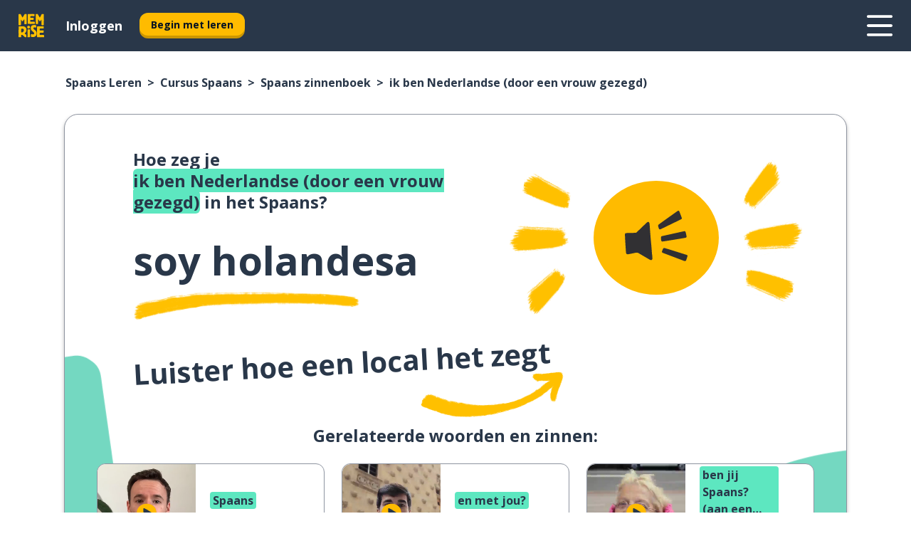

--- FILE ---
content_type: text/html; charset=utf-8
request_url: https://www.memrise.com/nl/spaans-leren/cursus-spaans/zinnenboek/65538934833410/hoe-zeg-je-ik-ben-nederlandse-door-een-vrouw-gezegd-in-het-spaans
body_size: 118494
content:
<!DOCTYPE html><html lang="nl" data-testid="mainHtml" dir="ltr"><head><meta charSet="utf-8" data-next-head=""/><meta name="viewport" content="width=device-width" data-next-head=""/><link rel="canonical" href="https://www.memrise.com/nl/spaans-leren/cursus-spaans/zinnenboek/65538934833410/hoe-zeg-je-ik-ben-nederlandse-door-een-vrouw-gezegd-in-het-spaans" data-next-head=""/><title data-next-head="">Hoe je ik ben Nederlandse (door een vrouw gezegd) zegt in het Spaans - Memrise.</title><meta name="description" content="Leer hoe je ik ben Nederlandse (door een vrouw gezegd) zegt in het Spaans, hoe je het in het echte leven gebruikt en hoe je Memrise gebruikt om andere echte Spaanse zinnen te leren." data-next-head=""/><link rel="shortcut icon" href="/favicons/favicon-new-logo.ico"/><link rel="icon" type="image/png" href="/favicons/favicon-new-logo-32x32.png"/><link rel="apple-touch-icon" sizes="180x180" href="/favicons/apple-touch-new-logo-icon.png"/><link rel="icon" type="image/png" sizes="512x512" href="/favicons/android-chrome-512x512.png"/><link rel="icon" type="image/png" sizes="192x192" href="/favicons/android-chrome-192x192.png"/><link rel="icon" type="image/png" sizes="32x32" href="/favicons/favicon-new-logo-32x32.png"/><link rel="icon" type="image/png" sizes="16x16" href="/favicons/favicon-new-logo-16x16.png"/><link data-next-font="" rel="preconnect" href="/" crossorigin="anonymous"/><link rel="preload" href="/_next/static/css/bb316c81c50a5d4c.css" as="style"/><script>
                (function(w,d,s,l,i){w[l]=w[l]||[];w[l].push({'gtm.start':
                new Date().getTime(),event:'gtm.js'});var f=d.getElementsByTagName(s)[0],
                j=d.createElement(s),dl=l!='dataLayer'?'&l='+l:'';j.async=true;j.src=
                'https://www.googletagmanager.com/gtm.js?id='+i+dl;f.parentNode.insertBefore(j,f);
                })(window,document,'script','dataLayer','GTM-MN6K9Q4');
              </script><style>@import url(https://fonts.googleapis.com/css?family=Open+Sans:400,600,700&display=swap);
                       @import url(https://fonts.googleapis.com/css?family=Noto+Sans+JP:400,900&display=swap);
                       @import url(https://fonts.googleapis.com/css2?family=Satisfy&display=swap);</style><link rel="stylesheet" href="/_next/static/css/bb316c81c50a5d4c.css" data-n-g=""/><noscript data-n-css=""></noscript><script defer="" noModule="" src="/_next/static/chunks/polyfills-42372ed130431b0a.js"></script><script src="/_next/static/chunks/webpack-337d7074e0781515.js" defer=""></script><script src="/_next/static/chunks/framework-1ae7e0fe5de7da5e.js" defer=""></script><script src="/_next/static/chunks/main-294cb952980f8e59.js" defer=""></script><script src="/_next/static/chunks/pages/_app-6bdbd06c0ec5c8cf.js" defer=""></script><script src="/_next/static/chunks/1780-55b19a1678f92139.js" defer=""></script><script src="/_next/static/chunks/4587-2d1760c0a445f3a3.js" defer=""></script><script src="/_next/static/chunks/2548-d766955372f53b90.js" defer=""></script><script src="/_next/static/chunks/7811-6ce68f9d33c47f5a.js" defer=""></script><script src="/_next/static/chunks/7098-0f6e0dc6b23acfe5.js" defer=""></script><script src="/_next/static/chunks/5886-91262f456e5d71ad.js" defer=""></script><script src="/_next/static/chunks/286-09d5c5389b9ff13f.js" defer=""></script><script src="/_next/static/chunks/671-2f46e20b5f331a64.js" defer=""></script><script src="/_next/static/chunks/9877-15d354d6e5ea531b.js" defer=""></script><script src="/_next/static/chunks/7060-16f064b9a6205d1c.js" defer=""></script><script src="/_next/static/chunks/pages/localized/%5BsourceLanguageLocale%5D/%5BlearnSlug%5D/%5BcourseSlug%5D/phrasebook/%5BlearnableId%5D/%5BlearnableTitle%5D-817afed7d5e0ed6d.js" defer=""></script><script src="/_next/static/VJgRlmj2-toeQGLO8zQ0M/_buildManifest.js" defer=""></script><script src="/_next/static/VJgRlmj2-toeQGLO8zQ0M/_ssgManifest.js" defer=""></script><style data-styled="" data-styled-version="6.3.8">*{box-sizing:border-box;max-width:70ex;}/*!sc*/
body,button,canvas,div,footer,header,html,input,img,label,main,nav,picture,svg,source,table,video{max-width:none;}/*!sc*/
input{font:inherit;}/*!sc*/
button{font-family:inherit;color:#001122;}/*!sc*/
body{font-family:"Open Sans",Sans-Serif,sans-serif;margin:0;}/*!sc*/
body *:focus{outline:none;}/*!sc*/
body *:focus-visible{box-shadow:0 0 0 3px #009FBB;outline:none;}/*!sc*/
body.ReactModal__Body--open{overflow:hidden;}/*!sc*/
@font-face{font-family:'Boing';src:url('/_next/static/fonts/82b0ddc927b20c7fe29c681becdfc688.woff2') format('woff2'),url('/_next/static/fonts/73499f2fb5eb9691e8f8a1d92ec83f9b.woff') format('woff');font-display:swap;}/*!sc*/
@font-face{font-family:'SF Compact Display';src:url(/_next/static/fonts/142461908bfa6ee83c81c4ecef6d9fe0.ttf) format('truetype');font-weight:500;font-style:normal;font-display:swap;}/*!sc*/
data-styled.g1[id="sc-global-iEDSUG1"]{content:"sc-global-iEDSUG1,"}/*!sc*/
.eibXAM{-webkit-font-smoothing:antialiased;-moz-osx-font-smoothing:grayscale;}/*!sc*/
.eibXAM svg{height:1em;line-height:inherit;vertical-align:middle;width:1em;}/*!sc*/
.Yibfq{-webkit-font-smoothing:antialiased;-moz-osx-font-smoothing:grayscale;}/*!sc*/
.Yibfq svg{height:1em;line-height:inherit;vertical-align:middle;width:1em;}/*!sc*/
.Yibfq svg,.Yibfq svg *{fill:currentcolor;}/*!sc*/
data-styled.g2[id="sc-b7oact-0"]{content:"eibXAM,Yibfq,"}/*!sc*/
.iTPbvG{position:fixed;z-index:900;top:0;}/*!sc*/
.iTPbvG .reactModalOverlay{background:rgba(41,55,73,0.8);position:absolute;width:100vw;height:100vh;display:flex;align-items:center;justify-content:center;padding-bottom:5vh;padding:0;}/*!sc*/
.iTPbvG .reactModalContent:focus{box-shadow:none;}/*!sc*/
.iTPbvG .reactModalContent{margin:0 0.5rem;position:relative;background:#FFFFFF;max-width:35rem;width:100%;height:fit-content;max-height:90vh;border-radius:1rem;overflow:auto;scrollbar-width:thin;width:100vw;height:100vh;max-width:100vw;max-height:100vh;margin:0;border-radius:0;}/*!sc*/
.iTPbvG .reactModalContent::-webkit-scrollbar{width:0.25rem;height:0.25rem;}/*!sc*/
.iTPbvG .reactModalContent::-webkit-scrollbar-track-piece{margin:0.75rem;}/*!sc*/
.iTPbvG .reactModalContent::-webkit-scrollbar-thumb{border-radius:9999rem;background:#BCC2CF;}/*!sc*/
data-styled.g6[id="sc-zupeq8-3"]{content:"iTPbvG,"}/*!sc*/
.gXstYC{background:none;border:none;color:inherit;cursor:pointer;font:inherit;margin:0;max-width:none;outline:none;padding:0;text-decoration:none;height:fit-content;display:inline-block;flex-shrink:0;color:#001122;text-align:center;padding-left:1rem;padding-right:1rem;border-radius:0.75rem;font-family:'Open Sans',sans-serif;font-style:normal;font-weight:700;font-size:0.875rem;line-height:1.5;padding-top:4.5px;padding-bottom:4.5px;background:#FFFFFF;border:1px solid #A8AEBA;width:fit-content;}/*!sc*/
.gXstYC:focus-visible,.gXstYC:hover{color:#A8AEBA;}/*!sc*/
.gXstYC:active{color:#46566B;border-color:#46566B;}/*!sc*/
.gXstYC:disabled{background:#E7EAEF;border-color:#E7EAEF;box-shadow:none;color:#8E94A0;cursor:default;}/*!sc*/
.gXstYC:disabled:hover{background:#E7EAEF;box-shadow:none;}/*!sc*/
.eTPdDN{background:none;border:none;color:inherit;cursor:pointer;font:inherit;margin:0;max-width:none;outline:none;padding:0;text-decoration:none;height:fit-content;display:inline-block;flex-shrink:0;color:#001122;text-align:center;padding-left:1rem;padding-right:1rem;border-radius:0.75rem;font-family:'Open Sans',sans-serif;font-style:normal;font-weight:700;font-size:0.875rem;line-height:1.5;padding-top:5.5px;padding-bottom:5.5px;background:#FFBB00;box-shadow:0 0.25rem 0 0 #CC9600;width:fit-content;}/*!sc*/
.eTPdDN:focus-visible,.eTPdDN:hover{background:#FFD666;}/*!sc*/
.eTPdDN:active{background:#CC9600;box-shadow:none;}/*!sc*/
@media (max-width:calc(35rem - 1px)){.eTPdDN{width:100%;min-width:unset;}}/*!sc*/
.eTPdDN:disabled{background:#E7EAEF;border-color:#E7EAEF;box-shadow:none;color:#8E94A0;cursor:default;}/*!sc*/
.eTPdDN:disabled:hover{background:#E7EAEF;box-shadow:none;}/*!sc*/
.cPeIpu{background:none;border:none;color:inherit;cursor:pointer;font:inherit;margin:0;max-width:none;outline:none;padding:0;text-decoration:none;height:fit-content;display:inline-block;flex-shrink:0;color:#001122;text-align:center;padding-left:1.5rem;padding-right:1.5rem;border-radius:1rem;font-family:'Open Sans',sans-serif;font-style:normal;font-weight:700;font-size:1.125rem;line-height:1.5;padding-top:10.5px;padding-bottom:10.5px;background:#FFBB00;box-shadow:0 0.25rem 0 0 #CC9600;width:fit-content;}/*!sc*/
.cPeIpu:focus-visible,.cPeIpu:hover{background:#FFD666;}/*!sc*/
.cPeIpu:active{background:#CC9600;box-shadow:none;}/*!sc*/
@media (max-width:calc(35rem - 1px)){.cPeIpu{width:100%;min-width:unset;}}/*!sc*/
.cPeIpu:disabled{background:#E7EAEF;border-color:#E7EAEF;box-shadow:none;color:#8E94A0;cursor:default;}/*!sc*/
.cPeIpu:disabled:hover{background:#E7EAEF;box-shadow:none;}/*!sc*/
.bmeLeZ{background:none;border:none;color:inherit;cursor:pointer;font:inherit;margin:0;max-width:none;outline:none;padding:0;text-decoration:none;height:fit-content;display:inline-block;flex-shrink:0;color:#001122;text-align:center;padding-left:1.5rem;padding-right:1.5rem;border-radius:1rem;font-family:'Open Sans',sans-serif;font-style:normal;font-weight:700;font-size:1.125rem;line-height:1.5;padding-top:10.5px;padding-bottom:10.5px;background:#FFBB00;box-shadow:0 0.25rem 0 0 #CC9600;width:fit-content;}/*!sc*/
.bmeLeZ:focus-visible,.bmeLeZ:hover{background:#FFD666;}/*!sc*/
.bmeLeZ:active{background:#CC9600;box-shadow:none;}/*!sc*/
.bmeLeZ:disabled{background:#E7EAEF;border-color:#E7EAEF;box-shadow:none;color:#8E94A0;cursor:default;}/*!sc*/
.bmeLeZ:disabled:hover{background:#E7EAEF;box-shadow:none;}/*!sc*/
data-styled.g11[id="sc-bpbwls-0"]{content:"gXstYC,eTPdDN,cPeIpu,bmeLeZ,"}/*!sc*/
.dxUnii{display:block;width:4rem;aspect-ratio:100/91;}/*!sc*/
.dxUnii svg{width:100%;height:100%;}/*!sc*/
data-styled.g18[id="sc-1n7mr0z-0"]{content:"dxUnii,"}/*!sc*/
.kdtBmU{display:flex;margin:calc(100% / 8);background-color:#939094;border-radius:100%;}/*!sc*/
data-styled.g22[id="sc-195syxk-0"]{content:"kdtBmU,"}/*!sc*/
.jbBFti{height:100%;width:100%;}/*!sc*/
data-styled.g23[id="sc-195syxk-1"]{content:"jbBFti,"}/*!sc*/
.eeohFm{position:sticky;top:0;z-index:600;}/*!sc*/
data-styled.g31[id="sc-9u2oxj-0"]{content:"eeohFm,"}/*!sc*/
.yVhvY{display:none;height:2.5rem;background-color:#FFC933;color:#FFFFFF;}/*!sc*/
@media (min-width:90rem){.yVhvY{display:flex;align-items:center;justify-content:flex-end;gap:3rem;padding:0 1.25rem;}}/*!sc*/
data-styled.g32[id="sc-9u2oxj-1"]{content:"yVhvY,"}/*!sc*/
.iEeRSt{display:flex;gap:1rem;justify-content:space-between;align-items:center;height:4.5rem;padding:0 1.25rem;background-color:#293749;color:#FFFFFF;}/*!sc*/
@media (min-width:45rem){.iEeRSt{gap:2rem;}}/*!sc*/
@media (min-width:90rem){.iEeRSt{height:5rem;}}/*!sc*/
data-styled.g33[id="sc-9u2oxj-2"]{content:"iEeRSt,"}/*!sc*/
.lilcpx{flex-grow:1;display:flex;align-items:center;gap:2rem;}/*!sc*/
@media (min-width:90rem){.lilcpx{flex-grow:0;justify-content:flex-end;}}/*!sc*/
data-styled.g34[id="sc-9u2oxj-3"]{content:"lilcpx,"}/*!sc*/
.bCKubf{display:none;gap:2rem;margin:0;padding:0;font-family:'Open Sans',sans-serif;font-style:normal;font-weight:700;font-size:1.25rem;line-height:1.5;}/*!sc*/
@media (min-width:90rem){.bCKubf{display:flex;}}/*!sc*/
data-styled.g35[id="sc-9u2oxj-4"]{content:"bCKubf,"}/*!sc*/
.dLokoq{list-style-type:none;}/*!sc*/
data-styled.g36[id="sc-9u2oxj-5"]{content:"dLokoq,"}/*!sc*/
.jbgKid{display:inline-block;color:inherit;text-decoration:none;transition:transform 0.5s ease;}/*!sc*/
.jbgKid:hover{transform:translateY(-0.125rem);}/*!sc*/
data-styled.g37[id="sc-9u2oxj-6"]{content:"jbgKid,"}/*!sc*/
.fdIjak{transform:translateY(-0.125rem);}/*!sc*/
@media (min-width:90rem){.fdIjak{display:none;}}/*!sc*/
data-styled.g38[id="sc-9u2oxj-7"]{content:"fdIjak,"}/*!sc*/
.bVdISj{display:none;transform:translateY(-0.125rem);}/*!sc*/
@media (min-width:90rem){.bVdISj{display:flex;}}/*!sc*/
data-styled.g39[id="sc-9u2oxj-8"]{content:"bVdISj,"}/*!sc*/
.dOOdsr{height:3rem;margin-left:auto;}/*!sc*/
@media (min-width:90rem){.dOOdsr{display:none;}}/*!sc*/
data-styled.g40[id="sc-9u2oxj-9"]{content:"dOOdsr,"}/*!sc*/
.llMpaE{color:#FFFFFF;background:none;padding:0;border:none;cursor:pointer;height:3rem;width:3rem;}/*!sc*/
data-styled.g41[id="sc-9u2oxj-10"]{content:"llMpaE,"}/*!sc*/
.jzIVbf svg{height:100%;width:100%;padding:0 calc(100% / 8);}/*!sc*/
data-styled.g42[id="sc-9u2oxj-11"]{content:"jzIVbf,"}/*!sc*/
.jNLUlX{display:none;padding:0.5rem 1.5rem;color:#FFFFFF;font-family:'Open Sans',sans-serif;font-style:normal;font-weight:700;font-size:1.125rem;line-height:1.5;}/*!sc*/
@media (min-width:45rem){.jNLUlX{display:block;}}/*!sc*/
@media (min-width:90rem){.jNLUlX{display:none;}}/*!sc*/
data-styled.g43[id="sc-9u2oxj-12"]{content:"jNLUlX,"}/*!sc*/
.oiaAH{right:4rem;top:0.75rem;}/*!sc*/
@media (min-width:90rem){.oiaAH{right:unset;left:8rem;top:3.5rem;}}/*!sc*/
data-styled.g44[id="sc-9u2oxj-13"]{content:"oiaAH,"}/*!sc*/
.bZrOgw .reactModalOverlay{justify-content:flex-end;}/*!sc*/
.bZrOgw .reactModalContent{max-width:35rem;background-color:#FFC933;}/*!sc*/
data-styled.g45[id="sc-19kcgpx-0"]{content:"bZrOgw,"}/*!sc*/
.dMbcZR{border:none;border-radius:1rem;background:#FFFFFF;box-shadow:0 0 0.25rem 0.125rem #D9DEE8;position:absolute;z-index:900;overflow:hidden;left:50%;transform:translateX(-50%);}/*!sc*/
@media (max-width:64rem){.dMbcZR{max-width:238px;}}/*!sc*/
data-styled.g56[id="sc-hboymh-0"]{content:"dMbcZR,"}/*!sc*/
.dvzpbp{overflow:hidden;max-height:75vh;overflow-y:auto;scrollbar-width:thin;}/*!sc*/
.dvzpbp::-webkit-scrollbar{width:0.25rem;height:0.25rem;}/*!sc*/
.dvzpbp::-webkit-scrollbar-track-piece{margin:0.75rem;}/*!sc*/
.dvzpbp::-webkit-scrollbar-thumb{border-radius:9999rem;background:#BCC2CF;}/*!sc*/
data-styled.g57[id="sc-hboymh-1"]{content:"dvzpbp,"}/*!sc*/
.eFGcHk{position:relative;}/*!sc*/
data-styled.g59[id="sc-hboymh-3"]{content:"eFGcHk,"}/*!sc*/
.ixqNxX .sc-hboymh-0{box-shadow:0 3px 3px hsla(0,0%,0%,0.14);background-color:#FFC933;border-radius:1.25rem;padding:2rem 1.5rem;margin-top:calc((5rem - 1.875rem) / 2);}/*!sc*/
data-styled.g60[id="sc-1oa7fe-0"]{content:"ixqNxX,"}/*!sc*/
.inYVMA{background:none;color:inherit;padding:0;border:none;cursor:pointer;transition:transform 0.5s ease;font-family:'Open Sans',sans-serif;font-style:normal;font-weight:700;font-size:1.25rem;line-height:1.5;}/*!sc*/
.inYVMA:hover{transform:translateY(-0.125rem);}/*!sc*/
data-styled.g62[id="sc-1oa7fe-2"]{content:"inYVMA,"}/*!sc*/
.dRKryC{display:flex;gap:1.5rem;}/*!sc*/
data-styled.g64[id="sc-1oa7fe-4"]{content:"dRKryC,"}/*!sc*/
.iVXicS{list-style-type:none;padding:0;}/*!sc*/
.iVXicS:first-of-type:last-of-type li:first-of-type:last-of-type{border-bottom:none;padding:0;min-height:3rem;width:unset;white-space:nowrap;}/*!sc*/
data-styled.g65[id="sc-1oa7fe-5"]{content:"iVXicS,"}/*!sc*/
.hWyDOX{list-style-type:none;min-height:4rem;padding:0.5rem 0;width:14.75rem;max-width:14.75rem;border-bottom:1px solid #46566B;}/*!sc*/
data-styled.g66[id="sc-1oa7fe-6"]{content:"hWyDOX,"}/*!sc*/
.gonibS{display:flex;align-items:center;gap:0.25rem;min-height:3rem;}/*!sc*/
data-styled.g67[id="sc-1oa7fe-7"]{content:"gonibS,"}/*!sc*/
.zQSXL{flex-shrink:0;display:flex;height:2.5rem;width:2.5rem;font-size:2.5rem;}/*!sc*/
data-styled.g68[id="sc-1oa7fe-8"]{content:"zQSXL,"}/*!sc*/
.hLjwcr{display:inline-block;color:#000000;font-family:'Open Sans',sans-serif;font-style:normal;font-weight:500;font-size:1rem;line-height:1.5;text-decoration:none;transition:transform 0.5s ease;}/*!sc*/
.hLjwcr:hover{transform:translateY(-0.125rem);}/*!sc*/
data-styled.g69[id="sc-1oa7fe-9"]{content:"hLjwcr,"}/*!sc*/
.hYoVCJ{display:none;}/*!sc*/
data-styled.g70[id="sc-1oa7fe-10"]{content:"hYoVCJ,"}/*!sc*/
.hYqfhi{width:3rem;height:3rem;}/*!sc*/
.hYqfhi svg{padding:0 calc(100% / 8);}/*!sc*/
@media (min-width:90rem){.hYqfhi{width:5rem;height:5rem;}}/*!sc*/
data-styled.g75[id="sc-zbwtg0-0"]{content:"hYqfhi,"}/*!sc*/
.esYjaZ{outline:none;text-decoration:none;transition:all 0.5s ease;}/*!sc*/
.esYjaZ:hover{color:#FFBB00;}/*!sc*/
data-styled.g76[id="sc-1dmnw0n-0"]{content:"esYjaZ,"}/*!sc*/
.bJePxX{margin:unset;padding:unset;list-style:none;max-width:unset;}/*!sc*/
data-styled.g77[id="sc-1dmnw0n-1"]{content:"bJePxX,"}/*!sc*/
.ejAquI{max-width:unset;}/*!sc*/
data-styled.g78[id="sc-1dmnw0n-2"]{content:"ejAquI,"}/*!sc*/
.bkiahp{padding:4rem 1.5rem;background-color:#293749;color:#FFFFFF;}/*!sc*/
data-styled.g79[id="sc-1dmnw0n-3"]{content:"bkiahp,"}/*!sc*/
.dZhEqk{margin-top:2rem;display:grid;grid-template-columns:repeat(1fr);}/*!sc*/
@media (min-width:768px){.dZhEqk{max-width:870px;margin-top:4rem;margin-left:auto;margin-right:auto;grid-column-gap:0.75rem;grid-template-columns:repeat(4,1fr);}}/*!sc*/
data-styled.g80[id="sc-1dmnw0n-4"]{content:"dZhEqk,"}/*!sc*/
.ktwuIg{min-height:1.75rem;display:flex;align-items:center;color:inherit;font-family:'Open Sans',sans-serif;font-style:normal;font-weight:500;font-size:1rem;line-height:1.5;}/*!sc*/
data-styled.g81[id="sc-1dmnw0n-5"]{content:"ktwuIg,"}/*!sc*/
@media (max-width:calc(768px - 1px)){.kLAreK{padding-top:0.5rem;padding-bottom:0.5rem;border-bottom:1px solid #CCD2DE;}}/*!sc*/
data-styled.g83[id="sc-1dmnw0n-7"]{content:"kLAreK,"}/*!sc*/
.dlHLef{margin-left:auto;margin-right:auto;}/*!sc*/
data-styled.g85[id="sc-1dmnw0n-9"]{content:"dlHLef,"}/*!sc*/
.euyaYm{width:fit-content;margin-top:2rem;margin-left:auto;margin-right:auto;}/*!sc*/
data-styled.g86[id="sc-1dmnw0n-10"]{content:"euyaYm,"}/*!sc*/
.evJgNk{margin-top:3rem;display:flex;flex-direction:row;align-items:center;justify-content:center;gap:1.25rem;}/*!sc*/
data-styled.g87[id="sc-1dmnw0n-11"]{content:"evJgNk,"}/*!sc*/
.beccEH{font-family:'Open Sans',sans-serif;font-style:normal;font-weight:700;font-size:0.875rem;line-height:1.5;color:#939094;}/*!sc*/
data-styled.g88[id="sc-1dmnw0n-12"]{content:"beccEH,"}/*!sc*/
.jgscxc{margin-top:2.5rem;display:flex;flex-direction:row;align-items:center;justify-content:center;gap:1.25rem;}/*!sc*/
data-styled.g89[id="sc-1dmnw0n-13"]{content:"jgscxc,"}/*!sc*/
.emCsNb{width:2rem;height:2rem;display:flex;align-items:center;justify-content:center;border:1px solid #FFFFFF;border-radius:9999rem;color:inherit;font-family:'Open Sans',sans-serif;font-style:normal;font-weight:700;font-size:0.875rem;line-height:1.5;}/*!sc*/
.emCsNb:hover{border-color:#FFBB00;}/*!sc*/
.emCsNb svg{width:0.5rem;}/*!sc*/
.ioFoeN{width:2rem;height:2rem;display:flex;align-items:center;justify-content:center;border:1px solid #FFFFFF;border-radius:9999rem;color:inherit;font-family:'Open Sans',sans-serif;font-style:normal;font-weight:700;font-size:0.875rem;line-height:1.5;}/*!sc*/
.ioFoeN:hover{border-color:#FFBB00;}/*!sc*/
.ioFoeN svg{width:1rem;}/*!sc*/
data-styled.g90[id="sc-1h6n5nk-0"]{content:"emCsNb,ioFoeN,"}/*!sc*/
.fNExfa{flex:1;}/*!sc*/
data-styled.g91[id="sc-tbb2mp-0"]{content:"fNExfa,"}/*!sc*/
.lkokji{min-height:100vh;display:flex;flex-direction:column;background-color:#FFFFFF;}/*!sc*/
data-styled.g92[id="sc-tbb2mp-1"]{content:"lkokji,"}/*!sc*/
.fMFejP{display:inline-flex;flex-direction:column;align-items:center;}/*!sc*/
data-styled.g93[id="sc-u2pznz-0"]{content:"fMFejP,"}/*!sc*/
.gvWdZq{margin-bottom:0.5rem;}/*!sc*/
data-styled.g94[id="sc-u2pznz-1"]{content:"gvWdZq,"}/*!sc*/
.KIGWD{display:inline-block;color:unset;text-decoration:none;font-family:'Open Sans',sans-serif;font-style:normal;font-weight:700;font-size:0.875rem;line-height:1.5;}/*!sc*/
.KIGWD:hover{text-decoration:underline;}/*!sc*/
data-styled.g96[id="sc-u2pznz-3"]{content:"KIGWD,"}/*!sc*/
.iSPzAF{display:flex;flex-wrap:wrap;justify-content:center;gap:1rem;}/*!sc*/
@media (min-width:40rem){.iSPzAF{display:grid;grid-auto-columns:minmax(0,1fr);grid-auto-flow:column;}.iSPzAF >*:first-child{margin-left:auto;}.iSPzAF >*:last-child{margin-right:auto;}}/*!sc*/
data-styled.g97[id="sc-u2pznz-4"]{content:"iSPzAF,"}/*!sc*/
.bmMtsI{height:100%;aspect-ratio:3/1;background-image:url();background-position-x:left;background-position-y:top;background-repeat:no-repeat;background-size:contain;text-indent:100%;white-space:nowrap;overflow:hidden;}/*!sc*/
data-styled.g98[id="sc-1dvjq6u-0"]{content:"bmMtsI,"}/*!sc*/
.gApplx{width:fit-content;height:3.5rem;display:block;overflow:hidden;}/*!sc*/
data-styled.g99[id="sc-1dvjq6u-1"]{content:"gApplx,"}/*!sc*/
.cQyHZR{height:100%;aspect-ratio:27/8;background-image:url();background-position-x:left;background-position-y:top;background-repeat:no-repeat;background-size:contain;text-indent:100%;white-space:nowrap;overflow:hidden;}/*!sc*/
data-styled.g100[id="sc-huerz9-0"]{content:"cQyHZR,"}/*!sc*/
.chCyCb{width:fit-content;height:3.5rem;display:block;overflow:hidden;}/*!sc*/
data-styled.g101[id="sc-huerz9-1"]{content:"chCyCb,"}/*!sc*/
.hIwiWL{margin-left:auto;margin-right:auto;padding:1.25rem 1.5rem;}/*!sc*/
@media (max-width: 30rem){.hIwiWL{padding:2.5rem 1.5rem;}}/*!sc*/
data-styled.g102[id="sc-16z8h1d-0"]{content:"hIwiWL,"}/*!sc*/
.doZQcH{margin:0 0.75rem 1.25rem;border-radius:0.75rem;text-decoration:none;}/*!sc*/
.doZQcH:hover{background:#F6F6F6;}/*!sc*/
@media (min-width:40rem){.doZQcH{margin:0 0.75rem 2rem;}}/*!sc*/
data-styled.g112[id="sc-wd9cs0-0"]{content:"doZQcH,"}/*!sc*/
.gSgVJV{position:relative;width:300px;height:6rem;border:1px solid #8E94A0;box-sizing:border-box;box-shadow:0 0.25rem 0 #CCD2DE;border-radius:0.75rem;color:#293749;background-image:url(/_next/static/images/dcf164ad18c5da121a539a1ae399290f.png);background-repeat:no-repeat;background-position:bottom center;padding:1rem 0.75rem 1rem 1.5rem;font-weight:700;}/*!sc*/
.gSgVJV:active{box-shadow:none;}/*!sc*/
.gSgVJV img{width:1.125rem;height:1.125rem;}/*!sc*/
data-styled.g113[id="sc-wd9cs0-1"]{content:"gSgVJV,"}/*!sc*/
.ejTThr{display:flex;align-items:center;margin-bottom:0.25rem;padding-bottom:1rem;border-bottom:1px solid #293749;}/*!sc*/
data-styled.g114[id="sc-wd9cs0-2"]{content:"ejTThr,"}/*!sc*/
.bDRNoY{margin:0 0 0 0.25rem;white-space:nowrap;overflow:hidden;text-overflow:ellipsis;position:relative;font-family:'Open Sans',sans-serif;font-style:normal;font-weight:700;font-size:1rem;line-height:1.5;padding-left:1.5rem;}/*!sc*/
@media (min-width:40rem){.bDRNoY{font-family:'Open Sans',sans-serif;font-style:normal;font-weight:700;font-size:1.25rem;line-height:1.5;}}/*!sc*/
.bDRNoY:before{display:inline-block;content:'';background:url(https://static.memrise.com/uploads/scenario-icons/Introduction-cb0d14b0-8d8d-40f6-a764-39ad13a8939a.png) left center no-repeat;background-size:contain;position:absolute;width:18px;height:100%;left:0;}/*!sc*/
@media (min-width:40rem){.bDRNoY:before{width:1.25rem;}}/*!sc*/
data-styled.g115[id="sc-wd9cs0-3"]{content:"bDRNoY,"}/*!sc*/
.eDAmPQ{display:flex;justify-content:space-between;font-family:'Open Sans',sans-serif;font-style:normal;font-weight:500;font-size:0.75rem;line-height:1.5;}/*!sc*/
@media (min-width:40rem){.eDAmPQ{font-family:'Open Sans',sans-serif;font-style:normal;font-weight:700;font-size:0.875rem;line-height:1.5;}}/*!sc*/
data-styled.g116[id="sc-wd9cs0-4"]{content:"eDAmPQ,"}/*!sc*/
.kJdkFz{margin-bottom:3rem;}/*!sc*/
@media (min-width:40rem){.kJdkFz{margin-bottom:8rem;}}/*!sc*/
data-styled.g117[id="sc-4k62pk-0"]{content:"kJdkFz,"}/*!sc*/
.Wpgyn{width:100%;display:flex;justify-content:center;flex-wrap:wrap;}/*!sc*/
data-styled.g118[id="sc-4k62pk-1"]{content:"Wpgyn,"}/*!sc*/
.gVRBTD{margin-bottom:1.25rem;text-align:center;font-family:'Open Sans',sans-serif;font-style:normal;font-weight:700;font-size:1.5rem;line-height:1.25;}/*!sc*/
@media (min-width:40rem){.gVRBTD{margin-bottom:2rem;font-family:'Open Sans',sans-serif;font-style:normal;font-weight:700;font-size:1.5rem;line-height:1.25;}}/*!sc*/
data-styled.g119[id="sc-4k62pk-2"]{content:"gVRBTD,"}/*!sc*/
.jkNOEw{box-sizing:content-box;margin-left:auto;margin-right:auto;max-width:80rem;padding:0 0;display:flex;flex-direction:column;align-items:center;}/*!sc*/
data-styled.g125[id="sc-11woejv-0"]{content:"jkNOEw,"}/*!sc*/
.bZbmFT{height:100%;width:100%;}/*!sc*/
data-styled.g231[id="sc-1uvkzx3-0"]{content:"bZbmFT,"}/*!sc*/
.chYlnM{display:inline-block;height:fit-content;position:relative;}/*!sc*/
data-styled.g232[id="sc-1uvkzx3-1"]{content:"chYlnM,"}/*!sc*/
.fuBxou svg{height:100%;width:100%;}/*!sc*/
.fuBxou svg *{fill:#FFBB00;}/*!sc*/
data-styled.g233[id="sc-1uvkzx3-2"]{content:"fuBxou,"}/*!sc*/
.gocWaw{height:100%;position:relative;width:100%;}/*!sc*/
data-styled.g234[id="sc-1uvkzx3-3"]{content:"gocWaw,"}/*!sc*/
.cODqxv{left:42%;position:absolute;width:20%;}/*!sc*/
data-styled.g235[id="sc-1uvkzx3-4"]{content:"cODqxv,"}/*!sc*/
.cBGSmk{align-items:center;background:none;border:none;border-radius:50%;cursor:pointer;display:flex;height:100%;justify-content:center;left:0;padding:20%;position:absolute;top:0;transform-origin:center;width:100%;}/*!sc*/
.cBGSmk.cBGSmk:focus{box-shadow:none;}/*!sc*/
.cBGSmk.cBGSmk:focus .sc-1uvkzx3-0{stroke:#009FBB;stroke-width:3px;}/*!sc*/
.cBGSmk .sc-1uvkzx3-2,.cBGSmk .sc-1uvkzx3-0{transition:transform 0.4s cubic-bezier(0.39,-0.64,0.29,2.64);}/*!sc*/
.cBGSmk:hover .sc-1uvkzx3-2,.cBGSmk:hover .sc-1uvkzx3-0{transform:scale(1.07);}/*!sc*/
data-styled.g236[id="sc-1uvkzx3-5"]{content:"cBGSmk,"}/*!sc*/
.dyJYgu{border-radius:1rem;width:100%;}/*!sc*/
data-styled.g237[id="sc-1uvkzx3-6"]{content:"dyJYgu,"}/*!sc*/
.hikPUN{padding-right:0.5rem;display:inline;}/*!sc*/
.hikPUN::after{content:'>';padding-left:0.5rem;}/*!sc*/
.hikPUN:last-child{padding-right:0;pointer-events:none;}/*!sc*/
.hikPUN:last-child::after{content:none;}/*!sc*/
data-styled.g271[id="sc-7w4w67-0"]{content:"hikPUN,"}/*!sc*/
.SoGIJ{color:inherit;text-decoration:none;}/*!sc*/
data-styled.g272[id="sc-7w4w67-1"]{content:"SoGIJ,"}/*!sc*/
.iTzvnW{width:100%;max-width:unset;padding:0;padding-left:1.5rem;padding-right:1.5rem;margin:0;margin-top:1rem;margin-bottom:1rem;color:#293749;font-family:'Open Sans',sans-serif;font-style:normal;font-weight:700;font-size:0.875rem;line-height:1.5;list-style:none;white-space:nowrap;overflow-x:scroll;scrollbar-width:none;}/*!sc*/
.iTzvnW::-webkit-scrollbar{display:none;}/*!sc*/
@media (min-width:40rem){.iTzvnW{padding-left:3rem;padding-right:3rem;margin-top:2rem;margin-bottom:2rem;font-family:'Open Sans',sans-serif;font-style:normal;font-weight:700;font-size:1rem;line-height:1.5;white-space:unset;overflow-x:unset;}}/*!sc*/
@media (min-width:1200px){.iTzvnW{max-width:1152px;margin-left:auto;margin-right:auto;padding-left:1.5rem;padding-right:1.5rem;}}/*!sc*/
data-styled.g273[id="sc-718cxb-0"]{content:"iTzvnW,"}/*!sc*/
.jTbuL{position:relative;margin:0;margin-right:0.75rem;min-height:10rem;min-width:5rem;}/*!sc*/
@media (min-width:40rem){.jTbuL{margin-right:1.5rem;}}/*!sc*/
data-styled.g274[id="sc-1wvoh04-0"]{content:"jTbuL,"}/*!sc*/
.ffgSzK{align-items:center;display:flex;flex:1;flex-direction:row;}/*!sc*/
@media (max-width:calc(80rem - 1px)){.ffgSzK:nth-child(even):not(:last-child){flex-direction:row-reverse;justify-content:space-between;}.ffgSzK:nth-child(even):not(:last-child) .sc-1wvoh04-0{margin-left:0.75rem;margin-right:0;}@media (min-width:40rem){.ffgSzK:nth-child(even):not(:last-child) .sc-1wvoh04-0{margin-left:1.5rem;}}}/*!sc*/
data-styled.g275[id="sc-1wvoh04-1"]{content:"ffgSzK,"}/*!sc*/
.GlAmb{font-weight:700;}/*!sc*/
data-styled.g276[id="sc-1wvoh04-2"]{content:"GlAmb,"}/*!sc*/
.kjLGTU{font-family:'Open Sans',sans-serif;font-style:normal;font-weight:700;font-size:1.25rem;line-height:1.5;}/*!sc*/
@media (min-width:40rem){.kjLGTU{margin-bottom:0.5rem;font-family:'Open Sans',sans-serif;font-style:normal;font-weight:700;font-size:1.5rem;line-height:1.25;}}/*!sc*/
data-styled.g277[id="sc-1wvoh04-3"]{content:"kjLGTU,"}/*!sc*/
.hitQHg{font-family:'Open Sans',sans-serif;font-style:normal;font-weight:500;font-size:1rem;line-height:1.5;}/*!sc*/
@media (min-width:40rem){.hitQHg{padding-right:initial;}}/*!sc*/
data-styled.g278[id="sc-1wvoh04-4"]{content:"hitQHg,"}/*!sc*/
.buvHNa{object-fit:contain;}/*!sc*/
data-styled.g279[id="sc-1wvoh04-5"]{content:"buvHNa,"}/*!sc*/
.cMGOoy{flex-direction:column;align-items:center;}/*!sc*/
data-styled.g280[id="sc-9e0a4e-0"]{content:"cMGOoy,"}/*!sc*/
.fQVemK{margin-bottom:1.25rem;color:#293749;font-family:'Open Sans',sans-serif;font-style:normal;font-weight:700;font-size:1.5rem;line-height:1.25;}/*!sc*/
@media (min-width:45rem){.fQVemK{font-family:'Open Sans',sans-serif;font-style:normal;font-weight:700;font-size:1.5rem;line-height:1.25;}}/*!sc*/
data-styled.g281[id="sc-9e0a4e-1"]{content:"fQVemK,"}/*!sc*/
.dGTerz{position:relative;display:flex;flex-wrap:wrap;}/*!sc*/
data-styled.g282[id="sc-9e0a4e-2"]{content:"dGTerz,"}/*!sc*/
.dfQFiM{text-align:center;width:50%;padding-right:2.5rem;min-height:250px;z-index:100;}/*!sc*/
data-styled.g283[id="sc-9e0a4e-3"]{content:"dfQFiM,"}/*!sc*/
.iYOqca{padding-right:0;padding-left:2.5rem;}/*!sc*/
data-styled.g284[id="sc-9e0a4e-4"]{content:"iYOqca,"}/*!sc*/
.jNyVug{text-align:center;margin:0 auto;}/*!sc*/
data-styled.g285[id="sc-9e0a4e-5"]{content:"jNyVug,"}/*!sc*/
.isxMzX{color:#293749;font-family:'Open Sans',sans-serif;font-style:normal;font-weight:700;font-size:1rem;line-height:1.5;}/*!sc*/
@media (min-width:45rem){.isxMzX{font-family:'Open Sans',sans-serif;font-style:normal;font-weight:700;font-size:1.25rem;line-height:1.5;}}/*!sc*/
data-styled.g286[id="sc-9e0a4e-6"]{content:"isxMzX,"}/*!sc*/
.jiLGtS{font-family:'Open Sans',sans-serif;font-style:normal;font-weight:700;font-size:0.75rem;line-height:1.5;}/*!sc*/
@media (min-width:45rem){.jiLGtS{font-family:'Open Sans',sans-serif;font-style:normal;font-weight:700;font-size:0.875rem;line-height:1.5;}}/*!sc*/
data-styled.g287[id="sc-9e0a4e-7"]{content:"jiLGtS,"}/*!sc*/
.cyYSvi{width:100%;max-width:10rem;margin:0 auto;color:#00A778;}/*!sc*/
data-styled.g288[id="sc-9e0a4e-8"]{content:"cyYSvi,"}/*!sc*/
.ZoBY{width:100%;max-width:10rem;margin:0 auto;color:#E46962;}/*!sc*/
data-styled.g289[id="sc-9e0a4e-9"]{content:"ZoBY,"}/*!sc*/
.IcUwT{color:#009FBB;}/*!sc*/
data-styled.g290[id="sc-9e0a4e-10"]{content:"IcUwT,"}/*!sc*/
.guHFsU{object-fit:contain;}/*!sc*/
data-styled.g291[id="sc-9e0a4e-11"]{content:"guHFsU,"}/*!sc*/
@media (min-width:60rem){.juvTKQ{display:none;}}/*!sc*/
@media (max-width:calc(60rem - 1px)){.dNaYJq{display:none;}}/*!sc*/
data-styled.g314[id="sc-1nsk6lj-0"]{content:"juvTKQ,dNaYJq,"}/*!sc*/
.cLUkXq{display:none;}/*!sc*/
@media (min-width:40rem){.cLUkXq{display:block;width:fit-content;margin-top:3rem;margin-left:auto;margin-right:auto;}}/*!sc*/
data-styled.g326[id="sc-u78ft2-0"]{content:"cLUkXq,"}/*!sc*/
.cORQGp{color:#293749;padding-left:1.5rem;padding-right:1.5rem;padding-bottom:2.5rem;}/*!sc*/
@media (min-width:40rem){.cORQGp{padding-bottom:5rem;}}/*!sc*/
data-styled.g327[id="sc-u78ft2-1"]{content:"cORQGp,"}/*!sc*/
.bDzWzX{width:100%;max-width:30rem;margin-left:auto;margin-right:auto;padding-top:1.5rem;padding-bottom:3rem;padding-left:1.5rem;padding-right:1.5rem;background-color:#FFFFFF;border-radius:0.75rem;box-shadow:0 1px 3px hsla(0, 0%, 0%, 0.14),0 1px 2px hsla(0, 0%, 0%, 0.24);}/*!sc*/
@media (min-width:40rem){.bDzWzX{max-width:unset;padding:unset;border-radius:unset;box-shadow:unset;}}/*!sc*/
data-styled.g328[id="sc-u78ft2-2"]{content:"bDzWzX,"}/*!sc*/
.kixUzA{margin-bottom:3rem;font-family:'Open Sans',sans-serif;font-style:normal;font-weight:700;font-size:1rem;line-height:1.5;}/*!sc*/
@media (min-width:40rem){.kixUzA{max-width:35rem;margin-bottom:3rem;font-family:'Open Sans',sans-serif;font-style:normal;font-weight:700;font-size:1rem;line-height:1.5;}}/*!sc*/
data-styled.g329[id="sc-u78ft2-3"]{content:"kixUzA,"}/*!sc*/
.dGIOSk >*{margin-bottom:3rem;}/*!sc*/
.dGIOSk >*:last-of-type{margin-bottom:unset;}/*!sc*/
@media (min-width:40rem){.dGIOSk{display:flex;flex-direction:column;align-items:center;justify-content:flex-start;flex-wrap:wrap;}.dGIOSk >*{width:25rem;}}/*!sc*/
@media (min-width:80rem){.dGIOSk{flex-direction:row;gap:3rem;}.dGIOSk >*,.dGIOSk >*:last-of-type{margin-bottom:unset;width:unset;}}/*!sc*/
data-styled.g330[id="sc-u78ft2-4"]{content:"dGIOSk,"}/*!sc*/
.czmrqV{margin:0;margin-bottom:0.75rem;font-family:'Open Sans',sans-serif;font-style:normal;font-weight:700;font-size:1.5rem;line-height:1.25;}/*!sc*/
@media (min-width:40rem){.czmrqV{max-width:35rem;margin-bottom:0.75rem;font-family:'Open Sans',sans-serif;font-style:normal;font-weight:700;font-size:2rem;line-height:1.25;}}/*!sc*/
data-styled.g331[id="sc-u78ft2-5"]{content:"czmrqV,"}/*!sc*/
.gLXMSv{display:flex;margin-top:3.5rem;}/*!sc*/
@media (min-width:40rem){.gLXMSv{display:none;}}/*!sc*/
data-styled.g333[id="sc-u78ft2-7"]{content:"gLXMSv,"}/*!sc*/
.gURXso{width:2rem;height:2rem;position:relative;z-index:200;}/*!sc*/
.gURXso path{fill:#313033;}/*!sc*/
data-styled.g716[id="sc-g2ehiq-0"]{content:"gURXso,"}/*!sc*/
.bUWRIv{width:3rem;height:3rem;border:none;background:none;border-radius:50%;cursor:pointer;position:relative;z-index:100;}/*!sc*/
data-styled.g719[id="sc-g2ehiq-3"]{content:"bUWRIv,"}/*!sc*/
.bfzoPl{display:flex;flex-direction:column;align-items:center;margin-top:2.75rem;}/*!sc*/
@media (min-width:60rem){.bfzoPl{margin-top:3.5rem;margin-bottom:3.5rem;}}/*!sc*/
data-styled.g757[id="sc-gijugt-0"]{content:"bfzoPl,"}/*!sc*/
.fdhDze{display:flex;width:20rem;height:140px;margin:0 0.75rem 0.75rem;background:#FFFFFF;border:1px solid #8E94A0;border-radius:0.75rem;overflow:hidden;}/*!sc*/
@media (min-width:60rem){.fdhDze{margin:0 0.75rem;}}/*!sc*/
data-styled.g758[id="sc-1fyyqtn-0"]{content:"fdhDze,"}/*!sc*/
.ghCnHM{display:flex;max-width:fit-content;}/*!sc*/
@media (min-width:40rem){.ghCnHM{overflow:initial;}}/*!sc*/
.ghCnHM .sc-1uvkzx3-3{width:1.75rem;height:1.75rem;}/*!sc*/
.ghCnHM .sc-1uvkzx3-3 path{fill-opacity:1;fill:#FFBB00;}/*!sc*/
.ghCnHM .sc-1uvkzx3-4{width:0.75rem;top:50%;left:50%;transform:translateX(-40%) translateY(-50%);display:inline-flex;}/*!sc*/
.ghCnHM .sc-1uvkzx3-4 span{display:inline-flex;}/*!sc*/
.ghCnHM .sc-1uvkzx3-4 svg path{fill:#293749;}/*!sc*/
.ghCnHM .sc-1uvkzx3-5{z-index:100;}/*!sc*/
.ghCnHM video{width:138px;height:138px;border-top-right-radius:0;border-bottom-right-radius:0;border-top-left-radius:0.75rem;border-bottom-left-radius:0.75rem;}/*!sc*/
data-styled.g759[id="sc-1fyyqtn-1"]{content:"ghCnHM,"}/*!sc*/
.edoMpx{display:flex;flex-direction:column;justify-content:center;margin-left:1.25rem;cursor:pointer;padding-right:1.5rem;max-width:135px;}/*!sc*/
data-styled.g762[id="sc-1fyyqtn-4"]{content:"edoMpx,"}/*!sc*/
.kkWeCC{background:#5DE7C0;border-radius:0.25rem;padding:0 0.25rem;margin-bottom:0.75rem;color:#293749;overflow:hidden;text-overflow:ellipsis;text-align:start;display:-webkit-box;-webkit-line-clamp:3;-webkit-box-orient:vertical;font-family:'Open Sans',sans-serif;font-style:normal;font-weight:700;font-size:1rem;line-height:1.5;}/*!sc*/
@media (min-width:40rem){.kkWeCC{font-family:'Open Sans',sans-serif;font-style:normal;font-weight:700;font-size:1rem;line-height:1.5;}}/*!sc*/
data-styled.g763[id="sc-1fyyqtn-5"]{content:"kkWeCC,"}/*!sc*/
.eVuPFq{color:#293749;overflow:hidden;text-overflow:ellipsis;text-align:start;display:-webkit-box;-webkit-line-clamp:2;-webkit-box-orient:vertical;font-family:'Open Sans',sans-serif;font-style:normal;font-weight:500;font-size:1rem;line-height:1.5;}/*!sc*/
data-styled.g764[id="sc-1fyyqtn-6"]{content:"eVuPFq,"}/*!sc*/
.hyxdPN{color:#293749;margin:3.5rem auto 1.5rem;text-align:center;font-family:'Open Sans',sans-serif;font-style:normal;font-weight:700;font-size:1.5rem;line-height:1.25;}/*!sc*/
@media (min-width:60rem){.hyxdPN{margin-top:4.5rem;font-family:'Open Sans',sans-serif;font-style:normal;font-weight:700;font-size:1.5rem;line-height:1.25;}}/*!sc*/
data-styled.g765[id="sc-14ttee6-0"]{content:"hyxdPN,"}/*!sc*/
.ebGvsB{display:flex;justify-content:center;flex-wrap:wrap;}/*!sc*/
@media (min-width:60rem){.ebGvsB{flex-wrap:nowrap;}}/*!sc*/
data-styled.g766[id="sc-14ttee6-1"]{content:"ebGvsB,"}/*!sc*/
.cXPWUO{display:flex;flex-direction:column;align-items:center;padding:0 2.5rem;margin:3.5rem auto;}/*!sc*/
@media (min-width:60rem){.cXPWUO{display:none;}}/*!sc*/
data-styled.g767[id="sc-i1aifr-0"]{content:"cXPWUO,"}/*!sc*/
.dONgec{display:flex;align-items:center;margin-bottom:1.25rem;}/*!sc*/
data-styled.g768[id="sc-i1aifr-1"]{content:"dONgec,"}/*!sc*/
.gXulpA{cursor:pointer;width:auto;}/*!sc*/
data-styled.g769[id="sc-i1aifr-2"]{content:"gXulpA,"}/*!sc*/
.lhXGfZ{display:inline-block;width:3.5rem;}/*!sc*/
.lhXGfZ svg{height:100%;width:100%;}/*!sc*/
.lhXGfZ svg path{fill:#FFBB00;}/*!sc*/
data-styled.g770[id="sc-i1aifr-3"]{content:"lhXGfZ,"}/*!sc*/
.hfsYcs{margin-left:14px;color:#293749;font-family:'Open Sans',sans-serif;font-style:normal;font-weight:700;font-size:1.5rem;line-height:1.25;}/*!sc*/
data-styled.g771[id="sc-i1aifr-4"]{content:"hfsYcs,"}/*!sc*/
.bVBkLW{position:absolute;top:0;left:0;visibility:hidden;}/*!sc*/
data-styled.g772[id="sc-xpml52-0"]{content:"bVBkLW,"}/*!sc*/
.jxQZBd{font-weight:700;margin:0;position:relative;}/*!sc*/
data-styled.g774[id="sc-xpml52-2"]{content:"jxQZBd,"}/*!sc*/
.bWiUKu{width:100%;background:#FFFFFF;margin:1.25rem 0;margin-top:0;}/*!sc*/
@media (min-width:60rem){.bWiUKu{max-width:1100px;height:100%;border:1px solid #8E94A0;box-shadow:0 3px 6px hsla(0, 0%, 0%, 0.15),0 2px 4px hsla(0, 0%, 0%, 0.12);border-radius:1.25rem;margin-bottom:6rem;overflow:hidden;}}/*!sc*/
data-styled.g775[id="sc-48m05k-0"]{content:"bWiUKu,"}/*!sc*/
.hSWUrH{height:100%;background-repeat:no-repeat;background-position:bottom center;background-size:cover;border-radius:1.25rem;}/*!sc*/
@media (min-width:60rem){.hSWUrH{background-image:url(/_next/static/images/3f29a6a00b3026f792ee0fd81b9880e0.png);padding-bottom:2.5rem;margin-bottom:-2.5rem;}}/*!sc*/
data-styled.g776[id="sc-48m05k-1"]{content:"hSWUrH,"}/*!sc*/
.eEpRqO{padding:0 0 0 1.75rem;}/*!sc*/
@media (min-width:60rem){.eEpRqO{display:flex;justify-content:space-between;padding:3rem 135px 0 6rem;}}/*!sc*/
data-styled.g777[id="sc-48m05k-2"]{content:"eEpRqO,"}/*!sc*/
.gJEhhV{color:#293749;}/*!sc*/
@media (min-width:60rem){.gJEhhV{width:458px;}}/*!sc*/
data-styled.g778[id="sc-48m05k-3"]{content:"gJEhhV,"}/*!sc*/
.iIsLjR{margin:0 0 1.75rem;font-family:'Open Sans',sans-serif;font-style:normal;font-weight:700;font-size:1.25rem;line-height:1.5;}/*!sc*/
.iIsLjR span{background:#5DE7C0;border-radius:6px;}/*!sc*/
@media (min-width:60rem){.iIsLjR{font-family:'Open Sans',sans-serif;font-style:normal;font-weight:700;font-size:1.5rem;line-height:1.25;}}/*!sc*/
data-styled.g779[id="sc-48m05k-4"]{content:"iIsLjR,"}/*!sc*/
.hfRSDo{position:relative;height:3.5rem;width:16rem;}/*!sc*/
@media (min-width:60rem){.hfRSDo{width:20rem;}}/*!sc*/
.hfRSDo:after{content:' ';display:block;position:absolute;bottom:0;background:url(/_next/static/images/1f3779d7a06974c8644b312ad0d077e6.png) center bottom no-repeat;background-size:contain;height:100%;width:100%;}/*!sc*/
data-styled.g783[id="sc-48m05k-8"]{content:"hfRSDo,"}/*!sc*/
.fSMius{display:flex;}/*!sc*/
data-styled.g784[id="sc-48m05k-9"]{content:"fSMius,"}/*!sc*/
.lhcIrx{display:flex;align-items:center;position:relative;margin-right:1.5rem;}/*!sc*/
@media (min-width:60rem){.lhcIrx{margin-right:2.75rem;}}/*!sc*/
.lhcIrx button{width:6rem;height:6rem;background:#FFBB00;}/*!sc*/
@media (min-width:60rem){.lhcIrx button{width:11rem;height:10rem;}}/*!sc*/
.lhcIrx button svg{width:3.5rem;height:2.5rem;}/*!sc*/
@media (min-width:60rem){.lhcIrx button svg{width:6rem;height:4.5rem;}}/*!sc*/
data-styled.g785[id="sc-48m05k-10"]{content:"lhcIrx,"}/*!sc*/
.hLQyFE svg{height:100%;width:100%;}/*!sc*/
data-styled.g786[id="sc-48m05k-11"]{content:"hLQyFE,"}/*!sc*/
.gZIOur{display:none;}/*!sc*/
@media (min-width:60rem){.gZIOur{display:block;position:absolute;transform:rotate(-50deg);width:11rem;right:95%;}}/*!sc*/
data-styled.g787[id="sc-48m05k-12"]{content:"gZIOur,"}/*!sc*/
.cezyOf{display:none;}/*!sc*/
@media (min-width:60rem){.cezyOf{display:block;position:absolute;width:11rem;left:95%;transform:rotate(125deg);}}/*!sc*/
data-styled.g788[id="sc-48m05k-13"]{content:"cezyOf,"}/*!sc*/
.iuKjDr{display:none;}/*!sc*/
@media (min-width:60rem){.iuKjDr{display:block;position:relative;margin-bottom:3rem;padding-left:6rem;}}/*!sc*/
data-styled.g791[id="sc-48m05k-16"]{content:"iuKjDr,"}/*!sc*/
.bkOmAK{color:#293749;margin-top:1rem;transform:rotate(calc(-3deg * 1));font-family:'Open Sans',sans-serif;font-style:normal;font-weight:700;font-size:2.5rem;line-height:1.25;}/*!sc*/
data-styled.g792[id="sc-48m05k-17"]{content:"bkOmAK,"}/*!sc*/
.eUiSfn{position:absolute;left:45%;top:-45%;transform:scaleX(1);}/*!sc*/
data-styled.g793[id="sc-48m05k-18"]{content:"eUiSfn,"}/*!sc*/
.cuGOaG{display:block;position:relative;margin-bottom:3rem;}/*!sc*/
@media (min-width:60rem){.cuGOaG{display:none;}}/*!sc*/
data-styled.g794[id="sc-48m05k-19"]{content:"cuGOaG,"}/*!sc*/
.dyZcKo{color:#293749;width:10rem;margin-top:1rem;transform:rotate(calc(-3deg * 1));font-family:'Open Sans',sans-serif;font-style:normal;font-weight:700;font-size:1rem;line-height:1.5;}/*!sc*/
data-styled.g795[id="sc-48m05k-20"]{content:"dyZcKo,"}/*!sc*/
.dRitfp{position:absolute;left:-5%;top:95%;transform:rotate(calc(80deg * 1)) scaleX(1);}/*!sc*/
data-styled.g796[id="sc-48m05k-21"]{content:"dRitfp,"}/*!sc*/
.cZpFcp{opacity:0;transition:opacity 0.7s ease;position:fixed;z-index:-1;bottom:0;width:100%;height:7rem;padding:0 0.625rem;background:#5DE7C0;box-shadow:0 -0.25rem 0.25rem rgba(0,0,0,0.25);}/*!sc*/
data-styled.g801[id="sc-13uynli-0"]{content:"cZpFcp,"}/*!sc*/
.dBawKp{display:flex;height:100%;margin:0 auto;justify-content:space-around;align-items:center;max-width:80rem;gap:0.25rem;}/*!sc*/
data-styled.g802[id="sc-13uynli-1"]{content:"dBawKp,"}/*!sc*/
.beSUdC{width:146px;min-width:146px;height:184px;min-height:184px;position:relative;margin-top:-5rem;}/*!sc*/
data-styled.g803[id="sc-13uynli-2"]{content:"beSUdC,"}/*!sc*/
.cPmfwo{cursor:pointer;width:auto;}/*!sc*/
data-styled.g804[id="sc-13uynli-3"]{content:"cPmfwo,"}/*!sc*/
.hbqmcM{display:inline-block;width:5rem;}/*!sc*/
.hbqmcM svg{height:100%;width:100%;}/*!sc*/
.hbqmcM svg path{fill:#293749;}/*!sc*/
data-styled.g805[id="sc-13uynli-4"]{content:"hbqmcM,"}/*!sc*/
.dHqjlD{text-align:center;color:#293749;font-family:'Open Sans',sans-serif;font-style:normal;font-weight:700;font-size:1.5rem;line-height:1.25;}/*!sc*/
data-styled.g806[id="sc-13uynli-5"]{content:"dHqjlD,"}/*!sc*/
.dsjxHM{padding-left:1.75rem;padding-right:1.75rem;}/*!sc*/
@media (min-width:60rem){.dsjxHM{padding-left:3rem;padding-right:3rem;}}/*!sc*/
@media (min-width:1200px){.dsjxHM{padding-left:1.75rem;padding-right:1.75rem;}}/*!sc*/
data-styled.g807[id="sc-ri6un8-0"]{content:"dsjxHM,"}/*!sc*/
.WSfBe{overflow:hidden;}/*!sc*/
data-styled.g808[id="sc-ri6un8-1"]{content:"WSfBe,"}/*!sc*/
@media (min-width:40rem){.chELjq{max-width:1100px;}}/*!sc*/
data-styled.g809[id="sc-ri6un8-2"]{content:"chELjq,"}/*!sc*/
.hmUtLc{margin-bottom:4rem;}/*!sc*/
data-styled.g810[id="sc-ri6un8-3"]{content:"hmUtLc,"}/*!sc*/
.jUQHVn{position:relative;height:535px;width:100%;background-image:url(/_next/static/images/6c0ffca95c1c409df36beb427dcf0c85.png);background-repeat:no-repeat;background-position:bottom center;background-size:cover;display:flex;flex-direction:column;align-items:center;justify-content:flex-start;}/*!sc*/
@media (min-width:60rem){.jUQHVn{display:none;}}/*!sc*/
data-styled.g811[id="sc-btpm8x-0"]{content:"jUQHVn,"}/*!sc*/
.ijHyij{display:flex;flex-direction:column;margin-top:4rem;position:relative;}/*!sc*/
.ijHyij:after{background:url(/_next/static/images/1f3779d7a06974c8644b312ad0d077e6.png) center bottom no-repeat;background-size:contain;content:' ';position:absolute;bottom:-2rem;display:block;height:3rem;width:100%;}/*!sc*/
data-styled.g812[id="sc-btpm8x-1"]{content:"ijHyij,"}/*!sc*/
.cGdHnu{position:relative;margin-top:-105px;}/*!sc*/
@media (min-width:60rem){.cGdHnu{margin-top:0;}}/*!sc*/
data-styled.g813[id="sc-btpm8x-2"]{content:"cGdHnu,"}/*!sc*/
.uwKUh{width:20rem;margin:0 auto 2.5rem;color:#293749;text-align:center;font-family:'Open Sans',sans-serif;font-style:normal;font-weight:700;font-size:2.5rem;line-height:1.25;}/*!sc*/
@media (min-width:60rem){.uwKUh{width:100%;font-family:'Boing','Noto','Noto Sans JP','Open Sans',sans-serif;font-style:normal;font-weight:700;font-size:3rem;line-height:1.25;}}/*!sc*/
data-styled.g814[id="sc-btpm8x-3"]{content:"uwKUh,"}/*!sc*/
.eLaggp{display:inline-block;position:relative;}/*!sc*/
.eLaggp:after{display:block;position:absolute;content:'';background:url(/_next/static/images/be80b28ce60d3a988d0fe3d66866e2a7.png) no-repeat top center;background-size:contain;top:-1.5rem;left:-2.5rem;height:calc(5rem + 0.5rem);width:6rem;}/*!sc*/
@media (min-width:60rem){.eLaggp:after{display:none;}}/*!sc*/
data-styled.g815[id="sc-btpm8x-4"]{content:"eLaggp,"}/*!sc*/
.hlOizW{display:flex;justify-content:center;margin-bottom:3rem;align-items:center;flex-direction:column;}/*!sc*/
@media (min-width:60rem){.hlOizW{margin-bottom:1rem;flex-direction:row;justify-content:normal;}}/*!sc*/
data-styled.g816[id="sc-btpm8x-5"]{content:"hlOizW,"}/*!sc*/
.kNztdz{display:flex;align-items:center;}/*!sc*/
data-styled.g817[id="sc-btpm8x-6"]{content:"kNztdz,"}/*!sc*/
.lbHZCM{display:flex;align-items:center;}/*!sc*/
.lbHZCM img{order:2;}/*!sc*/
@media (min-width:60rem){.lbHZCM img{order:1;}}/*!sc*/
data-styled.g818[id="sc-btpm8x-7"]{content:"lbHZCM,"}/*!sc*/
.hRHceY{margin-top:1.5rem;}/*!sc*/
data-styled.g819[id="sc-btpm8x-8"]{content:"hRHceY,"}/*!sc*/
.eNuTVB{margin-left:1rem;}/*!sc*/
@media (min-width:60rem){.eNuTVB{margin-right:3rem;}}/*!sc*/
data-styled.g820[id="sc-btpm8x-9"]{content:"eNuTVB,"}/*!sc*/
.iilkWB{color:#000000;font-family:'Open Sans',sans-serif;font-style:normal;font-weight:700;font-size:1.25rem;line-height:1.5;}/*!sc*/
.iilkWB span{background:#5DE7C0;border-radius:6px;}/*!sc*/
@media (min-width:40rem){.iilkWB{font-family:'Open Sans',sans-serif;font-style:normal;font-weight:700;font-size:1.25rem;line-height:1.5;}}/*!sc*/
data-styled.g821[id="sc-btpm8x-10"]{content:"iilkWB,"}/*!sc*/
.fMEKRP{width:140px;margin-bottom:1rem;}/*!sc*/
@media (min-width:60rem){.fMEKRP{width:12rem;}}/*!sc*/
data-styled.g822[id="sc-btpm8x-11"]{content:"fMEKRP,"}/*!sc*/
.iskzeL{width:10rem;order:1;}/*!sc*/
@media (min-width:60rem){.iskzeL{margin-right:2.25rem;width:11rem;order:2;}}/*!sc*/
data-styled.g823[id="sc-btpm8x-12"]{content:"iskzeL,"}/*!sc*/
.eRJFqL{width:20rem;margin-top:-1.5rem;margin-bottom:1rem;text-align:center;}/*!sc*/
@media (min-width:60rem){.eRJFqL{width:16rem;}}/*!sc*/
data-styled.g824[id="sc-btpm8x-13"]{content:"eRJFqL,"}/*!sc*/
.idzvcg{display:flex;flex-direction:column;align-items:center;justify-content:center;}/*!sc*/
data-styled.g825[id="sc-btpm8x-14"]{content:"idzvcg,"}/*!sc*/
.kVAXVj{margin-bottom:5rem;}/*!sc*/
data-styled.g826[id="sc-btpm8x-15"]{content:"kVAXVj,"}/*!sc*/
.jhKSBg{height:3rem;width:100%;}/*!sc*/
.jhKSBg:before{display:block;content:'';background:url(/_next/static/images/6de20b00121a5745b0a404517c8f788f.png) left center no-repeat;background-size:auto;position:relative;height:100%;width:100%;}/*!sc*/
.rSOpB{height:3rem;width:100%;}/*!sc*/
.rSOpB:before{display:block;content:'';background:url(/_next/static/images/e521fef794f4fd80c559be653f7e5ed7.png) center center no-repeat;background-size:auto;position:relative;height:100%;width:100%;}/*!sc*/
data-styled.g827[id="sc-btpm8x-16"]{content:"jhKSBg,rSOpB,"}/*!sc*/
.jFVeBI{max-width:100%;height:auto;}/*!sc*/
data-styled.g828[id="sc-btpm8x-17"]{content:"jFVeBI,"}/*!sc*/
@media (min-width:50rem){.klAith .sc-1dmnw0n-3{padding-bottom:11rem;}}/*!sc*/
data-styled.g829[id="sc-cod392-0"]{content:"klAith,"}/*!sc*/
</style></head><body><script>window.__RUNTIME_CONFIG__={"GIT_COMMIT":"9ce8f163e07c1c199bf67b29eeae2118abb22cbf","MEMRISE_API_HOST":"api.memrise.com","MEMRISE_ENV":"production","NODE_ENV":"production","SENTRY_DSN":"https://153746dcc2834aca34b3a2e089f154c4@o910318.ingest.sentry.io/4506377431810048","SENTRY_ENVIRONMENT":"production"};</script><noscript><iframe title="gtm-iframe" src="https://www.googletagmanager.com/ns.html?id=GTM-MN6K9Q4" height="0" width="0" style="display:none;visibility:hidden"></iframe></noscript><noscript><style>
                .no-js {
                  width: 100vw;
                  height: 100vh;
                  display: flex;
                  align-items: center;
                  justify-content: center;
                  position: fixed;
                  top: 0;
                  left: 0;
                  z-index: 9999;
                  background: rgba(0,0,0,.5);
                  padding: 20px;
                }
                .no-js-error-modal {
                  background: #293749;
                  border-radius: 8px;
                  padding: 20px;
                  flex: 1;
                  max-width: 600px;
                }

                .no-js-error-modal h1 {
                  color: #FFBB00;
                  font-size: 2rem;
                }

                .no-js-error-modal p {
                  color: white;
                }
              </style><div class="no-js"><div class="no-js-error-modal"><h1>Error — JavaScript not Loaded</h1><p>You need to enable JavaScript to use the Memrise web product. We also have iOS and Android apps that we highly recommend.</p></div></div></noscript><div id="modalPortalRoot"></div><link rel="preload" as="image" href="https://static.memrise.com/uploads/language_photos/photo_13_924d407c-7848-473f-a06c-799435c30bb4.png"/><link rel="preload" as="image" href="https://static.memrise.com/uploads/language_photos/photo_8_8947a46e-6e3d-4337-b92e-f0a59ab6a336.png"/><link rel="preload" as="image" href="https://static.memrise.com/uploads/language_photos/photo_1_c5cbf9b3-b3b5-47ec-9cdd-c4b2212c6af8.png"/><link rel="preload" as="image" href="https://static.memrise.com/uploads/language_photos/photo_4_a2f0b141-69b1-40dc-8ec1-47f225d4646f.png"/><link rel="preload" as="image" href="https://static.memrise.com/uploads/language_photos/photo_6_d4fa49a9-40e5-4642-9a12-81be67cfaa33.png"/><link rel="preload" as="image" href="https://static.memrise.com/uploads/language_photos/photo_24_8b254789-1979-4f68-b6f5-8e99cf40e2ed.png"/><link rel="preload" as="image" href="https://static.memrise.com/uploads/language_photos/photo_14_2fbb42d6-a114-4bb6-8f08-cc225d1175a9.png"/><link rel="preload" as="image" href="https://static.memrise.com/uploads/language_photos/photo_2_00d0d263-3558-44c6-a148-0279df0b5f0e.png"/><link rel="preload" as="image" href="/_next/static/images/851373ef7aefd582fe14ceb8fcc5fa94.png"/><div id="__next"><div data-testid="learnablePage"><div class="sc-cod392-0 klAith"><div class="sc-tbb2mp-1 lkokji"><header data-testid="header" class="sc-9u2oxj-0 eeohFm"><div class="sc-9u2oxj-1 yVhvY"><a href="https://app.memrise.com/signin/nl" class="sc-bpbwls-0 gXstYC">Inloggen</a></div><div class="sc-9u2oxj-2 iEeRSt"><a aria-label="Memrise" class="sc-1n7mr0z-0 dxUnii sc-zbwtg0-0 hYqfhi" data-testid="logoLink" href="https://www.memrise.com"><span data-testid="memrise" class="sc-b7oact-0 eibXAM"><svg viewBox="0 0 100 91" xmlns="http://www.w3.org/2000/svg"><g fill="#FFC001" fill-rule="evenodd"><path d="M98.822 19.265c0-.37.01-.658.022-.964.011-.294.023-.599.023-.966 0-.405-.012-.738-.024-1.06-.01-.295-.031-1.058-.031-1.058-.034-.237-.034-.443-.034-.727 0-.356-.013-.652-.024-.938-.01-.255-.021-.891-.021-.891 0-.345.04-.649.08-.97.049-.367.098-.747.098-1.215 0-.349-.012-.642-.023-.927-.011-.277-.021-.54-.021-.851 0-.573.01-1.058.021-1.527.012-.48.023-.976.023-1.572V3.875l.016-.142A8.42 8.42 0 0 0 99 2.703c0-.956-.632-1.95-1.503-2.363l-.105-.043C96.984.164 96.317.185 96.25.17a7.684 7.684 0 0 0-.184-.045l-.195-.022c-.298 0-.55.03-.773.056-.29.035-.513.061-.824.024-.117-.014-.249-.03-.407-.03-.3 0-.464 0-.706-.039 0 0-.321-.02-.428-.032-.136-.014-.29-.03-.47-.03-.757 0-1.496.51-1.837.877-.28.267-.4.537-.529.821-.037.083-.08.177-.133.287-.1.204-.19.365-.286.535-.105.187-.214.38-.34.64-.165.344-.283.651-.397.949-.086.223-.174.453-.284.703 0 0-.394.882-.636 1.35 0 0-.488.996-.633 1.335l-.15.35c-.123.254-.263.465-.423.709-.128.193-.273.412-.418.67-.188.29-.303.538-.405.759-.056.12-.112.242-.185.377-.18.297-.347.56-.509.814a22.77 22.77 0 0 0-1.014 1.718c-.116.224-.435.837-.675 1.1-.354-.32-.962-1.27-1.394-1.944 0 0-.374-.544-.54-.797-.164-.25-.334-.507-.536-.79a21.178 21.178 0 0 0-.448-.69c-.135-.2-.632-1.013-.735-1.184-.094-.154-.5-.821-.586-.945-.116-.167-.401-.63-.401-.63-.134-.178-.202-.343-.305-.594l-.12-.286-.038-.085-.053-.076c-.16-.228-.404-.647-.404-.647-.081-.138-.594-1.026-.643-1.093a2.64 2.64 0 0 1-.237-.362c-.166-.299-.31-.568-.447-.825-.304-.569-.591-1.106-1.004-1.758a3.38 3.38 0 0 0-.801-.904L74.68.41C74.284.138 73.756 0 73.113 0c-.198 0-.362.015-.506.03a3.476 3.476 0 0 1-.34.02l-.125.01c-.294.042-.467.042-.811.042h-1.87c-.956 0-1.743.868-1.828.966-.41.468-.633.891-.633 1.788 0 .417 0 .748.047 1.239.093 1.796.135 3.077.176 4.654 0 .573 0 .952.047 1.549.025.311.018.545.008.84a12.098 12.098 0 0 0 .012 1.205c.011.212.022.412.022.623 0 .176-.01.331-.02.49-.011.194-.025.414-.025.678v1.285l-.026.344c-.034.427-.063.796-.063 1.267 0 .187.006.354.011.516.01.278.017.497-.007.772l-.004.083c0 .288-.02.54-.04.806-.024.307-.049.624-.049 1.023 0 .367.024.682.047.987.022.282.042.548.042.842 0 .365-.01.665-.021.983-.012.32-.023.652-.023 1.05 0 .522.023 1.046.045 1.552.021.499.043 1.014.044 1.526-.014.33-.032.664-.05 1.001-.042.754-.084 1.534-.084 2.321v5.628c0 .226-.004.393-.007.523-.017.643.022.783.3 1.462l.059.142.036.042c.06.123.156.318.3.495.36.478.988.744 1.782.751.432.03.853-.028 1.226-.08a5.54 5.54 0 0 1 .724-.072c.45 0 .778.03 1.193.066l.332.028.093.019c.22.044.447.09.788.09l.142-.011c.068-.011.408-.071.712-.2.69-.246 1.472-.969 1.472-2.238 0-.19-.013-.36-.025-.508-.01-.115-.02-.23-.02-.356V35.16c.032-.449.02-1.262.009-1.981-.005-.28-.008-.53-.008-.705l-.002-.055c-.043-.735-.043-1.277-.043-2.028a8.31 8.31 0 0 0-.024-.598c-.011-.16-.02-.298-.02-.469 0-.355.045-.663.098-1.019.058-.391.124-.835.124-1.369 0-.278-.012-.51-.023-.735-.011-.21-.021-.407-.021-.636V22.11c0-.166 0-.666.136-1.193.027-.074.053-.143.078-.205a.082.082 0 0 1 .047-.047c.047-.018.1-.035.147-.047a.082.082 0 0 1 .072.017c.243.198.618.796.788 1.068l.186.294c.067.115.123.213.17.298.142.252.255.452.432.66.196.258.353.426.505.588.06.063.121.129.189.204l.056.09c.073.119.156.253.299.417.156.178.261.329.395.52l.077.112.062.079c.178.203.281.361.432.619l.014.024c.127.202.238.356.344.505a5.632 5.632 0 0 1 .52.838c.237.456.444.787 1.094 1.169.185.14.547.402 1.116.402.196 0 .88-.028 1.454-.392l.191-.161.122-.165c.023-.028.052-.062.081-.104.16-.157.25-.313.318-.434l.011-.02a13.41 13.41 0 0 0 .763-1.174c.065-.114.12-.213.197-.322a3.96 3.96 0 0 1 .294-.326c.088-.09.174-.18.247-.277.355-.363.821-.948 1.038-1.305.105-.151.204-.3.3-.446.349-.525.606-.928 1.036-1.188l.04-.026c.037.008.06.472.099.625.018.074.015.146.015.175 0 .043.013.084.004.152-.013.106-.03.237-.03.398 0 .264.014.484.025.677.01.16.02.315.02.492 0 .335-.032.6-.068.905-.023.19-.046.382-.062.595l-.003.075c0 .346.024.625.048.895.02.24.04.467.04.73 0 .326-.02.593-.042.876-.023.291-.046.592-.046.953l.004 1.194c.01 1.914.03 6.395-.003 6.964l-.001.056c0 .37-.02.7-.042 1.049-.023.378-.048.769-.048 1.237 0 .353.042.646.08.906.028.207.054.386.054.567 0 1.105.736 2.297 1.926 2.297.159 0 .29-.016.407-.03.097-.011.174-.02.261-.02l.077-.004c.328-.029.611-.02.94-.009.186.006.378.012.586.012.334 0 .626.012.936.024.328.013.667.027 1.069.027.746 0 1.826-.11 2.57-1.054l.047-.064c.217-.33.467-.803.467-1.534v-.458c0-.16.01-.332.02-.504.012-.2.024-.408.024-.614 0-.545-.06-1.003-.12-1.445-.053-.4-.103-.776-.103-1.196 0-.97.176-7.694.221-8.71.033-.385.022-.687.011-.979-.004-.13-.01-.262-.01-.404 0-.536.022-.982.044-1.454.023-.473.046-.962.046-1.543 0-.918-.046-1.694-.09-2.445a37.07 37.07 0 0 1-.088-2.33M32 2.856c0-.897-.222-1.32-.632-1.787-.087-.099-.874-.967-1.829-.967h-1.87c-.344 0-.517 0-.81-.042l-.125-.01c-.115 0-.22-.01-.34-.02a5.096 5.096 0 0 0-.507-.03c-.643 0-1.171.138-1.568.41l-.037.025a3.37 3.37 0 0 0-.799.9 25.552 25.552 0 0 0-1.006 1.763c-.137.256-.281.525-.457.843a2.585 2.585 0 0 1-.227.343c-.049.066-.1.137-.156.216l-.04.064c-.098.166-.171.305-.245.444-.06.115-.12.23-.202.369l-.02.037a5.39 5.39 0 0 1-.384.61l-.053.076-.037.085c-.044.1-.083.195-.12.286-.104.25-.172.416-.306.595l-.072.111c-.113.207-.213.351-.329.518-.085.123-.172.25-.267.4l-.028.048c-.104.19-.197.343-.29.497-.104.17-.207.341-.322.549-.144.234-.279.435-.413.636a21.32 21.32 0 0 0-.448.688c-.203.284-.373.542-.537.792-.166.253-.324.492-.513.756l-.041.062c-.42.654-1.026 1.602-1.38 1.921-.24-.262-.559-.875-.676-1.1a9.04 9.04 0 0 0-.177-.33c-.29-.529-.555-.945-.836-1.387-.162-.254-.33-.517-.509-.814-.073-.135-.13-.258-.185-.377-.102-.22-.217-.47-.405-.76-.145-.258-.29-.476-.418-.67a5.92 5.92 0 0 1-.423-.709 33.43 33.43 0 0 1-.15-.35c-.145-.338-.281-.658-.491-1.057l-.142-.276c-.241-.469-.416-.808-.625-1.325l-.01-.026c-.11-.25-.199-.48-.284-.703a12.51 12.51 0 0 0-.4-.957 11.121 11.121 0 0 0-.338-.631 9.511 9.511 0 0 1-.286-.536c-.054-.11-.096-.205-.133-.287-.128-.285-.25-.554-.529-.821C8.233.56 7.493.05 6.736.05c-.18 0-.334.016-.47.03-.107.011-.2.02-.287.02l-.141.012c-.242.04-.406.04-.705.04-.16 0-.291.015-.408.03-.31.036-.535.01-.824-.025-.223-.026-.475-.056-.773-.056H3.03l-.096.022c-.068.015-.129.03-.185.045C2.683.185 2.513.2 2.513.2c-.174-.012-.496-.036-.904.097L1.502.34C.632.753 0 1.748 0 2.703c0 .393.036.703.073 1.03L.09 5.6c0 .596.012 1.092.023 1.572.01.469.021.954.021 1.527 0 .311-.01.574-.021.851-.011.285-.023.578-.023.927 0 .468.05.848.097 1.215.042.321.081.625.081.97v.101c0 .285-.01.535-.02.79-.012.286-.024.581-.024.938 0 .284-.045.863-.045.863 0 .337-.01.627-.021.922-.012.322-.024.655-.024 1.06 0 .367.012.672.023.966.011.306.022.594.022.964 0 .86-.042 1.575-.087 2.331-.045.75-.091 1.527-.091 2.445 0 .58.023 1.07.046 1.543.022.472.043.918.043 1.454 0 .142-.005.274-.01.404-.01.292-.02.594.012.98.046 1.026.22 6.524.22 7.44 0 .447-.054 1.178-.108 1.884-.058.775-.114 1.508-.114 2.026 0 .206.012.414.024.615.01.171.02.343.02.503v.458c0 .731.25 1.204.467 1.534l.046.064C1.392 43.89 2.471 44 3.217 44c.402 0 .741-.014 1.069-.027.31-.012.602-.024.936-.024.208 0 .4-.006.586-.012.329-.01.612-.02.94.01l.077.002c.087 0 .164.01.26.021.117.014.25.03.408.03 1.19 0 1.926-1.192 1.926-2.297 0-.18.026-.36.055-.567a6.12 6.12 0 0 0 .079-.906c0-.454-.024-1.168-.046-1.859a64.818 64.818 0 0 1-.043-1.696s-.015-4.12-.006-5.804l.006-1.14c0-.362-.024-.663-.047-.954-.022-.283-.042-.55-.042-.876 0-.263.02-.49.04-.73.024-.27.006-1.376-.017-1.565a7.1 7.1 0 0 1-.068-.905c0-.177.01-.332.02-.492.011-.193.025-.413.025-.677 0-.16-.008-.229-.02-.334-.01-.07 0-.138 0-.18 0-.03-.002-.123.017-.197.025-.102.063-.353.09-.5a.084.084 0 0 1 .132-.054c.37.262.627.65.944 1.129.097.145.196.295.301.446.217.357.683.942 1.038 1.305.073.097.16.186.247.277.09.093.239.247.294.326.077.11.132.208.196.322.062.108.12.211.178.298.213.34.358.564.586.877l.368.553c.08.12.182.22.302.296l.053.034c.574.364 1.258.392 1.454.392.569 0 .931-.261 1.116-.402.65-.382.857-.713 1.094-1.17.066-.128.136-.26.24-.428.1-.159.19-.284.28-.408a9.07 9.07 0 0 0 .344-.506l.014-.024c.151-.258.254-.416.432-.62l.14-.19c.133-.191.238-.342.395-.52.142-.164.225-.298.299-.417l.055-.09c.068-.075.13-.14.19-.204.151-.162.308-.33.504-.588.177-.208.29-.408.431-.66.048-.085.103-.183.17-.298l.187-.294c.17-.272.545-.87.788-1.068a.082.082 0 0 1 .072-.017c.048.012.1.029.148.047a.082.082 0 0 1 .046.046c.025.062.051.132.078.206.136.527.136 1.027.136 1.193v3.455c0 .229-.01.427-.02.636-.012.225-.024.457-.024.735 0 .534.066.978.124 1.369.053.356.099.664.099 1.02 0 .17-.01.308-.02.468-.012.17-.025.362-.025.598 0 3.467-.027 4.445-.043 4.72l-.002.054c0 .204-.005.383-.01.554-.008.272-.015.532-.003.828l-.008.261c-.012.355-.023.709-.023.867 0 1.27.782 1.993 1.472 2.237.304.13.644.19.712.201l.143.012c.34 0 .567-.046.787-.09l.425-.048c.415-.037.743-.066 1.193-.066.215 0 .462.035.724.072.373.052.794.11 1.226.08.794-.007 1.423-.273 1.781-.75.145-.178.241-.373.301-.496l.036-.041.059-.143c.325-.794.313-1.462.3-2.235-.004-.172-.007-.356-.007-.557v-5.359c0-.787-.042-1.567-.083-2.32a81.404 81.404 0 0 1-.05-1.002c0-.512.022-1.027.044-1.526.021-.506.044-1.03.044-1.553 0-.397-.011-.729-.023-1.049a26.463 26.463 0 0 1-.021-.983c0-.294.02-.56.042-.842.023-.305.047-.62.047-.987 0-.399-.025-.716-.049-1.023a9.92 9.92 0 0 1-.04-.806l-.004-.083a5.9 5.9 0 0 1-.007-.772c.005-.162.01-.33.01-.516 0-.471-.028-.84-.062-1.267l-.026-.344v-1.285c0-.264-.014-.484-.025-.677-.01-.16-.02-.315-.02-.491 0-.21.01-.41.022-.622.012-.22.023-.434.023-.649 0-.205-.006-.385-.011-.557a6.887 6.887 0 0 1 .008-.84c.047-.597.047-.976.047-1.524.041-1.602.083-2.883.176-4.68.047-.49.047-.821.047-1.238M47.956 23.258c-.281 0-1.071.164-1.41.383-.62.384-.789 1.152-.789 2.25 0 .822.056 2.358.056 2.413.226 1.536 1.185 1.81 1.862 1.975 1.127.274 4.82.274 5.102.274.789 0 1.579-.055 2.368-.055.564 0 1.128.055 1.636.055.507 0 .846-.055 1.353-.055.508 0 .903 0 1.41-.055.565 0 .903-.11 1.467-.11.677 0 1.523.33 1.692.44.17.11.338.273.395.383.45.549.62 1.646.62 2.14 0 1.426.113 1.37.226 2.303.056.44.056 1.043.056 1.481 0 .769-.169 1.81-1.918 1.81-.733 0-1.24-.109-2.03-.109-.451 0-.79.055-1.297.11-.451 0-.79.054-1.241.054-1.015 0-1.692-.11-2.65-.11-1.41 0-4.708.055-6.062.11-.564 0-.958.055-1.466.055-.677 0-1.184-.055-1.805-.11h-1.917c-.452 0-.79-.054-1.241-.054-.733 0-1.241.054-1.974.054-.282 0-.451-.054-.677 0h-1.015c-.79 0-1.41-.219-1.748-.603a1.932 1.932 0 0 1-.339-.548c-.225-.33-.451-.713-.451-1.427 0-.438.057-.932.113-1.37 0-.714-.113-1.372-.17-2.03v-.11c0-.494.057-.823 0-1.317 0-.383-.056-.658-.056-1.042v-4.278c0-.494.113-.878.113-1.372 0-.768-.113-1.316-.113-2.029v-.549c0-1.042-.056-1.81-.056-2.852v-2.25c0-.493 0-.877.056-1.37.057-.494.113-.878.113-1.372.057-.932-.113-1.59-.113-2.523 0-1.042.113-1.81.113-2.907V7.624c.057-.383.057-.713.057-1.096 0-1.043-.17-1.701-.17-2.743 0-1.536.17-2.414.846-3.072.282-.33.733-.603 1.41-.603.79 0 1.354.055 2.2.055 1.184 0 2.03-.11 3.215-.11 1.015 0 1.748.11 2.763.11.677 0 1.185-.055 1.861-.055h.79c.451 0 3.072-.055 3.466-.11h.17c.225 0 .507.055.733.055.394 0 .79-.055 1.128-.055 1.353 0 2.312.165 3.666.165.846 0 1.466-.11 2.312-.11 1.128 0 1.918.548 1.918 1.755 0 .713-.113 1.207-.113 1.865 0 .932.169 1.536.169 2.469 0 .767-.226.932-.564 1.426a1.301 1.301 0 0 1-.395.384c-.226.11-.169.11-.45.164-.622.275-1.072.275-1.298.275-.62 0-1.015-.056-1.636-.056-.959 0-1.579.056-2.538.056-1.071 0-.902-.056-1.974-.165-.676-.11-1.353-.11-1.579-.11-3.102 0-6.399.439-6.399 2.743 0 1.7-.113 2.797.79 3.4.169.11.282.22.563.275.339.055 3.862.274 4.934.274 1.127 0 1.27.055 2.173.055.79.055 1.635-.11 2.481-.11 1.129 0 1.636-.11 2.143.604.339.439.452.713.452 1.152 0 .164-.113 1.535-.113 1.7-.113.768-.113.548-.113 1.097 0 1.646.113.713-.113 2.14-.056.384-.056.493-.113.658-.394.877-1.24 1.206-2.594 1.206h-2.933c-.45 0-.789-.054-1.24-.054-.395.054-3.129.054-3.523.054l-.595-.054ZM13.677 57.516c-.304-.06-.547-.122-.851-.122h-.122c-.364 0-.669.183-.972.304-.79.303-.79.545-1.095 1.212-.304.788-.425 1.03-.425 1.818 0 1.091.121 1.88.121 2.97 0 1.03-.121 1.758-.121 2.849 0 .97.121 1.697.183 2.667 0 .424 0 .788.06 1.212.06.242.122.364.182.485.183.364.548.667.912.788.183.06 1.58.181 1.824.181.243-.06 1.58-.242 1.823-.363.243-.06.426-.182.669-.303.304-.121.547-.182.85-.364.305-.242.427-.363.913-.788 1.094-.97.972-.606 1.884-2.242.972-1.697 1.277-2.182 1.52-3.88.06-.545.06-.909.06-1.151 0-1.333-.668-3.273-2.248-4.243-.73-.485-1.46-.606-1.702-.667-.244-.06-.608-.302-1.216-.302-.304 0-.547.06-.79 0-.304 0-.487-.061-.79-.061h-.67Zm17.202 3.333c0 .91.121 1.576.121 2.485 0 1.576-.85 4.364-.85 4.364-.122.425-.183.667-.304 1.03-.183.304-.244.546-.426.91-.365.667-.73 1.09-1.216 1.637-.365.545-.912 1.212-1.398 1.757-.486.425-1.945 1.94-2.188 2.364-.243.424-.243.849-.243.97.06.909.79 1.394 1.094 1.637 1.155.848.79.545 2.006 1.212.121.12.608.424 1.094.606.243.121 1.033.242 1.337.424.973.545.912 1.576.912 1.758 0 .606-.122.97-.06 1.576 0 .485.06.848.06 1.333 0 .97-.182 1.697-.182 2.667 0 .485.06.848.06 1.333 0 1.212-.79 1.516-1.276 1.758-.122.06-.547.243-.851.303-.183.06-.365 0-.426 0-.242 0-.607 0-1.154-.121-1.46-.243-2.189-.728-2.857-1.152a15.862 15.862 0 0 1-1.398-.97c-.426-.303-.608-.606-1.034-.908-1.276-1.03-1.945-1.819-2.492-2.425-.73-.728-.73-.849-1.155-1.213-.364-.302-.669-.424-1.094-.727-1.216-.97-.669-.727-2.37-1.697-.183-.06-.487-.242-.73-.303-.304-.121-.547-.121-.669-.121-.243 0-.364-.06-.608-.06-.79 0-1.397.666-1.519.909-.243.363-.243.424-.365.787-.243.425-.182.303-.243.667-.122.364-.122 1.03-.122 1.88 0 .969.122 1.272.183 1.818.06.242.06.424.121.727.061.242.183.606.183 1.151 0 1.455-1.277 1.698-1.641 1.698-.547 0-1.216-.182-1.277-.182-.608-.122-.972-.122-1.216-.122-.911 0-1.58.122-2.492.122H2.735c-.364.06-.607.06-.972.06s-.425 0-.669-.12C.608 90.427 0 89.7 0 88.67c0-.424.061-.727.122-1.212.121-.667.121-1.273.121-1.455 0-.909-.06-1.576-.06-2.485 0-1.03.06-1.758.121-2.728.06-.666.122-1.151.122-1.818 0-1.212-.122-2-.122-3.212 0-1.212-.06-2.122-.06-3.394 0-.788.06-1.334.06-2.122 0-.97-.121-1.636-.121-2.606 0-1.697.06-2.91.121-4.607.122-1.636.243-2.788.243-4.485 0-1.152-.06-2-.06-3.212v-1.03c0-.91-.122-1.516-.122-2.425 0-1.515-.06-2.303.668-3.091.426-.485.912-.728 1.824-.728.547 0 1.033.061 1.52.061.668 0 1.094-.06 1.701-.06.973 0 1.642.06 2.614.06.73 0 1.277.06 2.006.06.79 0 1.337-.12 2.189-.12.85 0 1.519-.061 2.37-.061.73 0 1.216.06 1.885.121 2.187.06 2.309.182 3.707.546.487.121.973.242 1.459.424.486.242.79.424 1.216.606 1.155.485 1.58.606 3.343 2 .304.303.243.182.608.545.364.364.547.728 1.155 1.516.182.303.79 1.151.911 1.394.122.182 1.277 2.788 1.338 4.424v1.273ZM44.94 64.524c0 1.222-.12 2.139-.24 3.423-.06 1.283 0 2.14 0 3.423 0 .734-.12 1.284-.12 2.017 0 .917.06 1.529.12 2.446.06 1.161.12 2.017.12 3.178 0 .978-.06 1.65-.06 2.629 0 .794.12 1.345.18 2.2.06.673.06 1.1.06 1.834v1.467c0 1.04-.06 1.406-.539 2.384-.3.55-.779 1.406-1.976 1.406-.719 0-1.197-.122-1.916-.122-.6 0-1.018.122-1.617.122-.659.061-1.137.061-1.796.061-.12 0-1.138.123-1.797-.611-.18-.183-.359-.55-.359-1.04 0-.427.06-.733.06-1.16.12-1.345.24-2.323.24-3.668 0-1.284-.12-2.201-.06-3.484 0-.673.12-1.223.06-1.896 0-1.039-.12-1.711-.12-2.75v-1.896c0-1.956-.12-3.361-.12-5.317 0-1.59.18-2.69.18-4.34 0-.551 0-.918-.06-1.468-.06-.489-.12-.855-.12-1.345 0-.244.06-.428.12-.672.18-.428.658-.978 1.077-1.161.3-.123 1.018-.184 1.797-.184.838 0 1.377.245 2.216.245.658 0 1.077-.061 1.736-.061h1.318c.239 0 .358 0 .478.122.42.244.958 1.04 1.138 1.406.06.183.06.428.06.489 0 .244 0 .367-.06.611v1.712ZM48.245 87.619c0 .53 0 .75.892 1.233l.044.027c.123.09.793.401 1.398.6.163.029.3.044.438.058.152.017.31.034.499.067.392.033.741.066 1.09.099.346.033.693.065 1.084.098.352.002.65.057.964.115l.098.018c.217.002.388.018.554.035.164.016.318.031.514.031.165 0 .32-.015.483-.031.17-.017.346-.034.541-.035.576-.051 1.08-.053 1.568-.055.751-.003 1.461-.006 2.286-.2 1.45-.302 4.331-1.89 4.653-2.07.302-.246.56-.487.79-.736l.029-.028c1.315-1.165 1.673-1.617 2.63-3.044l.271-.365c.428-.574.428-.574.657-1.12l.008-.02c.032-.105.06-.205.087-.304a5.241 5.241 0 0 1 .463-1.198c.12-.233.223-.435.298-.72.278-.855.416-2.13.416-3.812 0-3.846-.58-5.541-1.722-7.494a13.17 13.17 0 0 0-.724-1.242s-.227-.304-.39-.48a7.958 7.958 0 0 0-.703-.7l-.033-.031c-.13-.14-.237-.265-.34-.385-.19-.22-.353-.409-.619-.655l-.022-.022a5.384 5.384 0 0 0-.308-.28c-.292-.255-.692-.604-1.102-1.049l-.035-.044-.081-.116c-.321-.405-.305-.402-.573-.6-.052-.027-.253-.229-.309-.265-.162-.104-.258-.213-.473-.387-.22-.19-1.301-1.2-1.54-1.393a8.29 8.29 0 0 1-.663-.513 7.472 7.472 0 0 0-.61-.473l-.038-.03c-.097-.083-.22-.18-.35-.285-.286-.228-.61-.486-.836-.729-.47-.434-1.47-1.85-1.47-3.347 0-.2.025-1.231.507-1.902.536-.831 1.964-1.369 2.35-1.477.35-.124.552-.104.7-.09.03.002.06.006.091.006.342 0 3.503.325 3.925.403.271.034.505.106.73.176.264.081.492.151.743.151.44 0 1.516-.228 1.853-.906l.018-.032c.127-.207.184-.607.184-.912 0-.347-.014-.647-.03-.964a21.959 21.959 0 0 1-.031-1.094v-1.196c0-.219-.015-.438-.03-.67-.016-.235-.032-.478-.032-.725 0-.264.034-.482.066-.694.03-.188.057-.367.057-.567 0-.248-.072-.725-.34-.942-.392-.32-1.548-.782-4.828-1.177l-.056-.01c-.179-.05-1.088-.12-2.106-.12h-.306c-.749 0-3.84.268-4.531.392-1.239.283-2.386.8-2.604.9a4.657 4.657 0 0 1-.193.084c-.456.192-1.668.702-2.492 1.332-1.346 1.053-2.346 2.51-2.969 4.326l-.022.066c-.597 1.616-.713 2.17-.713 4.91 0 .588 0 .976.059 1.553.083.722.26 1.393.376 1.837.05.196.09.35.11.453l.088.348c.433 1.723.433 1.723 1.115 2.974l.074.152c.042.138.437.948 1.086 1.714.353.42.662.726.99 1.049.221.22.45.446.7.716.162.141.29.28.413.413.119.128.23.25.368.368l.032.031c.258.28.457.46.71.69.094.085.196.178.31.284.296.24.534.489.786.753.153.161.312.328.494.501.234.188.45.31.702.45.23.128.468.26.74.457.283.218.635.59.918.887l.224.234h.015l.115.112c.26.253.483.458.679.638.746.684 1.158 1.06 1.626 2.3.333.867.333 1.33.333 1.74 0 1.258-.346 2.238-1.028 2.913-1.108 1.097-2.735 1.04-3.347 1.019l-.132-.004h-1.534c-.67 0-1.075-.167-1.544-.362-.144-.06-.298-.123-.474-.187-.765-.205-1.509-.314-2.152-.314h-.84c-.777.07-1.266.147-1.512.59l-.058.105-.054.029a.976.976 0 0 0-.081.396c0 .114 0 .16.054.456l.005.037c.016.178.028.293.037.377.026.249.026.264.026.657 0 .599-.048 1.06-.1 1.548-.03.287-.061.584-.084.923 0 .342.015.637.03.95.015.333.032.678.032 1.095 0 .303-.016.576-.03.84a15.2 15.2 0 0 0-.032.887M72.653 89.68s.304.536.35.58c.353.403.988.618 1.8.618h1.101c.18-.04.33-.028.49-.014.083.006.174.014.28.014.401 0 .748-.015 1.084-.03.339-.015 1.58-.015 1.799 0 .22.015.43.03.673.03h2.12l.265.023c.582.053 1.084.099 1.732.099.267 0 .505-.014.756-.029.265-.016.54-.032.866-.032l.771-.033a71.172 71.172 0 0 1 3.346-.089c.529 0 .99.03 1.435.06.46.03.934.062 1.496.062.243 0 .452-.014.673-.03.218-.015.444-.031.7-.031l.333-.04a8.926 8.926 0 0 1 1.101-.082c.454 0 .824.032 1.183.064.346.03.674.058 1.063.058 1.7 0 1.93-.921 1.93-1.823 0-.484 0-1.147-.06-1.623-.04-.328-.08-.546-.115-.739-.076-.42-.137-.752-.137-1.848 0-.593-.204-1.722-.643-2.259l-.022-.034c-.042-.081-.2-.243-.371-.354-.175-.114-1.079-.457-1.767-.457-.3 0-.537.029-.787.06-.251.03-.511.062-.835.062-.55.061-.996.061-1.56.061-.274 0-.498.015-.736.03-.233.015-.474.031-.76.031-.278 0-.564-.014-.867-.03a27.06 27.06 0 0 0-2.246 0c-.43.015-.876.03-1.316.03-1.182 0-2.283-.11-3.102-.31-.674-.165-1.928-.472-2.203-2.354l-.001-.028-.007-.218c-.017-.52-.056-1.736-.056-2.467 0-1.02.115-2.135.963-2.663.41-.267 1.323-.456 1.661-.456h.749l.4-.038c.462-.045.863-.084 1.408-.084.297 0 .59.048.874.094.28.046.546.089.81.089.424 0 .861 0 1.284-.06a8.98 8.98 0 0 1 .726.03c.221.015.43.03.673.03h3.244c1.504 0 2.31-.368 2.695-1.23.032-.095.043-.183.068-.374.01-.083.024-.182.042-.307l.078-.488c.082-.511.082-.511.07-.75a18.91 18.91 0 0 1-.025-1.114c0-.444 0-.452.048-.743.017-.108.042-.257.077-.493.002-.11.025-.434.062-.944.03-.397.062-.848.062-.932 0-.44-.103-.7-.46-1.166-.437-.617-.83-.612-1.778-.6-.137.002-.283.004-.44.004-.398 0-.804.034-1.197.068-.517.044-1.052.09-1.561.054h-.006c-.497 0-.93-.063-1.35-.124-.426-.062-.828-.12-1.313-.12-.616 0-1.134.046-1.636.09-.51.046-1.038.093-1.67.093-1.087 0-2.265-.2-2.768-.285l-.133-.023a1.41 1.41 0 0 1-.602-.269 3.726 3.726 0 0 0-.095-.064c-.982-.66-.974-1.8-.962-3.377l.002-.566c0-2.752 1.227-3.241 4.683-3.241.25 0 1.013 0 1.777.124.4.041.647.076.843.104.363.051.545.077 1.31.077.526 0 .968-.015 1.396-.03.431-.016.877-.031 1.41-.031.349 0 .637.016.915.03.274.016.557.031.895.031.247 0 .707 0 1.357-.289l.04-.013c.21-.04.219-.046.31-.094l.142-.073c.145-.096.253-.201.363-.363.06-.089.118-.169.172-.243.27-.374.418-.58.418-1.236 0-.508-.047-.937-.092-1.352a12.145 12.145 0 0 1-.095-1.393c0-.368.032-.696.062-1.013a10.7 10.7 0 0 0 .063-1.062c0-1.533-1.209-1.762-1.93-1.762-.46 0-.869.031-1.264.06-.402.031-.818.062-1.293.062-.756 0-1.41-.047-2.041-.092-.626-.045-1.272-.091-2.014-.091-.173 0-.362.014-.562.028-.35.026-.721.044-1.111.001-.133-.014-.27-.029-.385-.029h-.188l-.184.029c-.34.05-.634.093-1.063.093h-.873c-.37 0-.7.016-1.02.03-.325.016-.66.031-1.039.031-.567 0-1.062-.03-1.54-.061-.473-.03-.961-.06-1.516-.06-.65 0-1.218.03-1.768.06-.554.03-1.128.061-1.788.061-.48 0-.88-.016-1.267-.031-.38-.016-.74-.03-1.166-.03-.743 0-1.179.329-1.414.604-.668.655-.89 1.483-.89 3.293 0 .57.047 1.047.093 1.507.047.47.095.955.095 1.544 0 .429 0 .8-.063 1.234v1.451c0 .624-.033 1.156-.064 1.67-.031.513-.06.997-.06 1.563 0 .444.035.838.07 1.218.044.493.09 1.002.054 1.6 0 .465-.045.848-.097 1.291l-.029.245c-.061.539-.061.964-.061 1.504v2.502c0 .576.016 1.087.031 1.58.015.497.031 1.01.031 1.592v.61c0 .382.03.716.06 1.07.032.366.065.745.065 1.188 0 .287-.032.54-.064.787-.031.244-.06.476-.06.739v4.758c0 .206.014.38.03.564.016.184.032.374.032.596.04.352.028.643.014.952-.007.16-.011.366-.011.553 0 0 .042.534.069.77.056.502.032 1.038.032 1.586-.066.526-.042 1.039-.042 1.508 0 .735.22 1.12.466 1.48M45 51.065c-.01.282-.017.547-.076.823-.063.294-.177.525-.285.805-.087.226-.119.469-.236.68a5.48 5.48 0 0 1-.533.746c-.336.418-.732.77-1.069 1.183a2.644 2.644 0 0 1-.602.553c-.212.138-1.106.661-1.45.783-.222.078-.432.208-.66.255a4.711 4.711 0 0 1-1.651.06 3.408 3.408 0 0 1-.898-.257c-.223-.098-.502-.162-.7-.298-.234-.161-.424-.415-.656-.59-.207-.156-.462-.33-.62-.536-.154-.201-.242-.475-.379-.693-.162-.258-.37-.49-.526-.749-.28-.468-.396-1.08-.505-1.611-.115-.556-.203-1.143-.124-1.708.04-.28.116-.562.18-.839.069-.299.213-.49.346-.766.14-.294.203-.517.418-.763.179-.204.32-.454.508-.644.386-.39.937-.69 1.41-.957.309-.176 1.378-.486 1.642-.519.302-.037.616-.026.918.008.244.028 1.243.21 1.549.352.245.114.495.224.735.351.247.132.475.282.732.394.287.127.459.277.698.485.779.675 1.59 1.575 1.745 2.631.04.273.064.546.089.82"></path></g></svg></span></a><nav class="sc-9u2oxj-3 lilcpx"><a href="https://app.memrise.com/signin/nl" class="sc-9u2oxj-6 sc-9u2oxj-12 jbgKid jNLUlX">Inloggen</a><ul class="sc-9u2oxj-4 bCKubf"><li class="sc-9u2oxj-5 dLokoq"><div class="sc-hboymh-3 sc-1oa7fe-0 eFGcHk ixqNxX"><div class="sc-1oa7fe-1"><button class="sc-1oa7fe-2 inYVMA">Talen</button></div><div data-testid="popout" class="sc-hboymh-0 dMbcZR sc-1oa7fe-10 hYoVCJ"><div data-testid="scroll-wrapper" class="sc-hboymh-1 dvzpbp"><div class="sc-1oa7fe-4 dRKryC"><ul class="sc-1oa7fe-5 iVXicS"><li class="sc-1oa7fe-6 hWyDOX"><div class="sc-1oa7fe-7 gonibS"><div class="sc-1oa7fe-8 zQSXL"><div class="sc-195syxk-0 kdtBmU"><img src="https://static.memrise.com/uploads/language_photos/photo_13_924d407c-7848-473f-a06c-799435c30bb4.png" alt="" data-testid="FlagImage" class="sc-195syxk-1 jbBFti"/></div></div><a href="https://www.memrise.com/nl/chinees-leren" class="sc-1oa7fe-9 hLjwcr">Chinees Leren</a></div></li><li class="sc-1oa7fe-6 hWyDOX"><div class="sc-1oa7fe-7 gonibS"><div class="sc-1oa7fe-8 zQSXL"><div class="sc-195syxk-0 kdtBmU"><img src="https://static.memrise.com/uploads/language_photos/photo_8_8947a46e-6e3d-4337-b92e-f0a59ab6a336.png" alt="" data-testid="FlagImage" class="sc-195syxk-1 jbBFti"/></div></div><a href="https://www.memrise.com/nl/duits-leren" class="sc-1oa7fe-9 hLjwcr">Duits Leren</a></div></li><li class="sc-1oa7fe-6 hWyDOX"><div class="sc-1oa7fe-7 gonibS"><div class="sc-1oa7fe-8 zQSXL"><div class="sc-195syxk-0 kdtBmU"><img src="https://static.memrise.com/uploads/language_photos/photo_1_c5cbf9b3-b3b5-47ec-9cdd-c4b2212c6af8.png" alt="" data-testid="FlagImage" class="sc-195syxk-1 jbBFti"/></div></div><a href="https://www.memrise.com/nl/engels-leren" class="sc-1oa7fe-9 hLjwcr">Engels Leren</a></div></li><li class="sc-1oa7fe-6 hWyDOX"><div class="sc-1oa7fe-7 gonibS"><div class="sc-1oa7fe-8 zQSXL"><div class="sc-195syxk-0 kdtBmU"><img src="https://static.memrise.com/uploads/language_photos/photo_4_a2f0b141-69b1-40dc-8ec1-47f225d4646f.png" alt="" data-testid="FlagImage" class="sc-195syxk-1 jbBFti"/></div></div><a href="https://www.memrise.com/nl/frans-leren" class="sc-1oa7fe-9 hLjwcr">Frans Leren</a></div></li></ul><ul class="sc-1oa7fe-5 iVXicS"><li class="sc-1oa7fe-6 hWyDOX"><div class="sc-1oa7fe-7 gonibS"><div class="sc-1oa7fe-8 zQSXL"><div class="sc-195syxk-0 kdtBmU"><img src="https://static.memrise.com/uploads/language_photos/photo_6_d4fa49a9-40e5-4642-9a12-81be67cfaa33.png" alt="" data-testid="FlagImage" class="sc-195syxk-1 jbBFti"/></div></div><a href="https://www.memrise.com/nl/italiaans-leren" class="sc-1oa7fe-9 hLjwcr">Italiaans Leren</a></div></li><li class="sc-1oa7fe-6 hWyDOX"><div class="sc-1oa7fe-7 gonibS"><div class="sc-1oa7fe-8 zQSXL"><div class="sc-195syxk-0 kdtBmU"><img src="https://static.memrise.com/uploads/language_photos/photo_24_8b254789-1979-4f68-b6f5-8e99cf40e2ed.png" alt="" data-testid="FlagImage" class="sc-195syxk-1 jbBFti"/></div></div><a href="https://www.memrise.com/nl/japans-leren" class="sc-1oa7fe-9 hLjwcr">Japans Leren</a></div></li><li class="sc-1oa7fe-6 hWyDOX"><div class="sc-1oa7fe-7 gonibS"><div class="sc-1oa7fe-8 zQSXL"><div class="sc-195syxk-0 kdtBmU"><img src="https://static.memrise.com/uploads/language_photos/photo_14_2fbb42d6-a114-4bb6-8f08-cc225d1175a9.png" alt="" data-testid="FlagImage" class="sc-195syxk-1 jbBFti"/></div></div><a href="https://www.memrise.com/nl/koreaans-leren" class="sc-1oa7fe-9 hLjwcr">Koreaans Leren</a></div></li><li class="sc-1oa7fe-6 hWyDOX"><div class="sc-1oa7fe-7 gonibS"><div class="sc-1oa7fe-8 zQSXL"><div class="sc-195syxk-0 kdtBmU"><img src="https://static.memrise.com/uploads/language_photos/photo_2_00d0d263-3558-44c6-a148-0279df0b5f0e.png" alt="" data-testid="FlagImage" class="sc-195syxk-1 jbBFti"/></div></div><a href="https://www.memrise.com/nl/spaans-leren" class="sc-1oa7fe-9 hLjwcr">Spaans Leren</a></div></li></ul></div></div></div></div></li><li class="sc-9u2oxj-5 dLokoq"><div class="sc-hboymh-3 sc-1oa7fe-0 eFGcHk ixqNxX"><div class="sc-1oa7fe-1"><button class="sc-1oa7fe-2 inYVMA">Cursussen</button></div><div data-testid="popout" class="sc-hboymh-0 dMbcZR sc-1oa7fe-10 hYoVCJ"><div data-testid="scroll-wrapper" class="sc-hboymh-1 dvzpbp"><div class="sc-1oa7fe-4 dRKryC"><ul class="sc-1oa7fe-5 iVXicS"><li class="sc-1oa7fe-6 hWyDOX"><div class="sc-1oa7fe-7 gonibS"><div class="sc-1oa7fe-8 zQSXL"><div class="sc-195syxk-0 kdtBmU"><img src="https://static.memrise.com/uploads/language_photos/photo_13_924d407c-7848-473f-a06c-799435c30bb4.png" alt="" data-testid="FlagImage" class="sc-195syxk-1 jbBFti"/></div></div><a href="/nl/chinees-leren/cursus-chinees" class="sc-1oa7fe-9 hLjwcr">Cursus Chinees</a></div></li><li class="sc-1oa7fe-6 hWyDOX"><div class="sc-1oa7fe-7 gonibS"><div class="sc-1oa7fe-8 zQSXL"><div class="sc-195syxk-0 kdtBmU"><img src="https://static.memrise.com/uploads/language_photos/photo_8_8947a46e-6e3d-4337-b92e-f0a59ab6a336.png" alt="" data-testid="FlagImage" class="sc-195syxk-1 jbBFti"/></div></div><a href="/nl/duits-leren/cursus-duits" class="sc-1oa7fe-9 hLjwcr">Cursus Duits</a></div></li><li class="sc-1oa7fe-6 hWyDOX"><div class="sc-1oa7fe-7 gonibS"><div class="sc-1oa7fe-8 zQSXL"><div class="sc-195syxk-0 kdtBmU"><img src="https://static.memrise.com/uploads/language_photos/photo_1_c5cbf9b3-b3b5-47ec-9cdd-c4b2212c6af8.png" alt="" data-testid="FlagImage" class="sc-195syxk-1 jbBFti"/></div></div><a href="/nl/engels-leren/cursus-engels" class="sc-1oa7fe-9 hLjwcr">Cursus Engels</a></div></li><li class="sc-1oa7fe-6 hWyDOX"><div class="sc-1oa7fe-7 gonibS"><div class="sc-1oa7fe-8 zQSXL"><div class="sc-195syxk-0 kdtBmU"><img src="https://static.memrise.com/uploads/language_photos/photo_4_a2f0b141-69b1-40dc-8ec1-47f225d4646f.png" alt="" data-testid="FlagImage" class="sc-195syxk-1 jbBFti"/></div></div><a href="/nl/frans-leren/cursus-frans" class="sc-1oa7fe-9 hLjwcr">Cursus Frans</a></div></li></ul><ul class="sc-1oa7fe-5 iVXicS"><li class="sc-1oa7fe-6 hWyDOX"><div class="sc-1oa7fe-7 gonibS"><div class="sc-1oa7fe-8 zQSXL"><div class="sc-195syxk-0 kdtBmU"><img src="https://static.memrise.com/uploads/language_photos/photo_6_d4fa49a9-40e5-4642-9a12-81be67cfaa33.png" alt="" data-testid="FlagImage" class="sc-195syxk-1 jbBFti"/></div></div><a href="/nl/italiaans-leren/cursus-italiaans" class="sc-1oa7fe-9 hLjwcr">Cursus Italiaans</a></div></li><li class="sc-1oa7fe-6 hWyDOX"><div class="sc-1oa7fe-7 gonibS"><div class="sc-1oa7fe-8 zQSXL"><div class="sc-195syxk-0 kdtBmU"><img src="https://static.memrise.com/uploads/language_photos/photo_24_8b254789-1979-4f68-b6f5-8e99cf40e2ed.png" alt="" data-testid="FlagImage" class="sc-195syxk-1 jbBFti"/></div></div><a href="/nl/japans-leren/cursus-japans" class="sc-1oa7fe-9 hLjwcr">Cursus Japans (Kanji)</a></div></li><li class="sc-1oa7fe-6 hWyDOX"><div class="sc-1oa7fe-7 gonibS"><div class="sc-1oa7fe-8 zQSXL"><div class="sc-195syxk-0 kdtBmU"><img src="https://static.memrise.com/uploads/language_photos/photo_14_2fbb42d6-a114-4bb6-8f08-cc225d1175a9.png" alt="" data-testid="FlagImage" class="sc-195syxk-1 jbBFti"/></div></div><a href="/nl/koreaans-leren/cursus-koreaans" class="sc-1oa7fe-9 hLjwcr">Cursus Koreaans</a></div></li><li class="sc-1oa7fe-6 hWyDOX"><div class="sc-1oa7fe-7 gonibS"><div class="sc-1oa7fe-8 zQSXL"><div class="sc-195syxk-0 kdtBmU"><img src="https://static.memrise.com/uploads/language_photos/photo_2_00d0d263-3558-44c6-a148-0279df0b5f0e.png" alt="" data-testid="FlagImage" class="sc-195syxk-1 jbBFti"/></div></div><a href="/nl/spaans-leren/cursus-spaans" class="sc-1oa7fe-9 hLjwcr">Cursus Spaans</a></div></li></ul></div></div></div></div></li><li class="sc-9u2oxj-5 dLokoq"><div class="sc-hboymh-3 sc-1oa7fe-0 eFGcHk ixqNxX"><div class="sc-1oa7fe-1"><button class="sc-1oa7fe-2 inYVMA">Zinnenboeken</button></div><div data-testid="popout" class="sc-hboymh-0 dMbcZR sc-1oa7fe-10 hYoVCJ"><div data-testid="scroll-wrapper" class="sc-hboymh-1 dvzpbp"><div class="sc-1oa7fe-4 dRKryC"><ul class="sc-1oa7fe-5 iVXicS"><li class="sc-1oa7fe-6 hWyDOX"><div class="sc-1oa7fe-7 gonibS"><div class="sc-1oa7fe-8 zQSXL"><div class="sc-195syxk-0 kdtBmU"><img src="https://static.memrise.com/uploads/language_photos/photo_13_924d407c-7848-473f-a06c-799435c30bb4.png" alt="" data-testid="FlagImage" class="sc-195syxk-1 jbBFti"/></div></div><a href="/nl/chinees-leren/cursus-chinees/zinnenboek" class="sc-1oa7fe-9 hLjwcr">Chinees zinnenboek</a></div></li><li class="sc-1oa7fe-6 hWyDOX"><div class="sc-1oa7fe-7 gonibS"><div class="sc-1oa7fe-8 zQSXL"><div class="sc-195syxk-0 kdtBmU"><img src="https://static.memrise.com/uploads/language_photos/photo_8_8947a46e-6e3d-4337-b92e-f0a59ab6a336.png" alt="" data-testid="FlagImage" class="sc-195syxk-1 jbBFti"/></div></div><a href="/nl/duits-leren/cursus-duits/zinnenboek" class="sc-1oa7fe-9 hLjwcr">Duits zinnenboek</a></div></li><li class="sc-1oa7fe-6 hWyDOX"><div class="sc-1oa7fe-7 gonibS"><div class="sc-1oa7fe-8 zQSXL"><div class="sc-195syxk-0 kdtBmU"><img src="https://static.memrise.com/uploads/language_photos/photo_1_c5cbf9b3-b3b5-47ec-9cdd-c4b2212c6af8.png" alt="" data-testid="FlagImage" class="sc-195syxk-1 jbBFti"/></div></div><a href="/nl/engels-leren/cursus-engels/zinnenboek" class="sc-1oa7fe-9 hLjwcr">Engels zinnenboek</a></div></li><li class="sc-1oa7fe-6 hWyDOX"><div class="sc-1oa7fe-7 gonibS"><div class="sc-1oa7fe-8 zQSXL"><div class="sc-195syxk-0 kdtBmU"><img src="https://static.memrise.com/uploads/language_photos/photo_4_a2f0b141-69b1-40dc-8ec1-47f225d4646f.png" alt="" data-testid="FlagImage" class="sc-195syxk-1 jbBFti"/></div></div><a href="/nl/frans-leren/cursus-frans/zinnenboek" class="sc-1oa7fe-9 hLjwcr">Frans zinnenboek</a></div></li></ul><ul class="sc-1oa7fe-5 iVXicS"><li class="sc-1oa7fe-6 hWyDOX"><div class="sc-1oa7fe-7 gonibS"><div class="sc-1oa7fe-8 zQSXL"><div class="sc-195syxk-0 kdtBmU"><img src="https://static.memrise.com/uploads/language_photos/photo_6_d4fa49a9-40e5-4642-9a12-81be67cfaa33.png" alt="" data-testid="FlagImage" class="sc-195syxk-1 jbBFti"/></div></div><a href="/nl/italiaans-leren/cursus-italiaans/zinnenboek" class="sc-1oa7fe-9 hLjwcr">Italiaans zinnenboek</a></div></li><li class="sc-1oa7fe-6 hWyDOX"><div class="sc-1oa7fe-7 gonibS"><div class="sc-1oa7fe-8 zQSXL"><div class="sc-195syxk-0 kdtBmU"><img src="https://static.memrise.com/uploads/language_photos/photo_24_8b254789-1979-4f68-b6f5-8e99cf40e2ed.png" alt="" data-testid="FlagImage" class="sc-195syxk-1 jbBFti"/></div></div><a href="/nl/japans-leren/cursus-japans/zinnenboek" class="sc-1oa7fe-9 hLjwcr">Japans (Kanji) zinnenboek</a></div></li><li class="sc-1oa7fe-6 hWyDOX"><div class="sc-1oa7fe-7 gonibS"><div class="sc-1oa7fe-8 zQSXL"><div class="sc-195syxk-0 kdtBmU"><img src="https://static.memrise.com/uploads/language_photos/photo_14_2fbb42d6-a114-4bb6-8f08-cc225d1175a9.png" alt="" data-testid="FlagImage" class="sc-195syxk-1 jbBFti"/></div></div><a href="/nl/koreaans-leren/cursus-koreaans/zinnenboek" class="sc-1oa7fe-9 hLjwcr">Koreaans zinnenboek</a></div></li><li class="sc-1oa7fe-6 hWyDOX"><div class="sc-1oa7fe-7 gonibS"><div class="sc-1oa7fe-8 zQSXL"><div class="sc-195syxk-0 kdtBmU"><img src="https://static.memrise.com/uploads/language_photos/photo_2_00d0d263-3558-44c6-a148-0279df0b5f0e.png" alt="" data-testid="FlagImage" class="sc-195syxk-1 jbBFti"/></div></div><a href="/nl/spaans-leren/cursus-spaans/zinnenboek" class="sc-1oa7fe-9 hLjwcr">Spaans zinnenboek</a></div></li></ul></div></div></div></div></li></ul><div class="sc-9u2oxj-7 fdIjak"><a href="https://app.memrise.com/bienvenue?source=nl&amp;target=es" class="sc-bpbwls-0 eTPdDN">Begin met leren</a></div><div class="sc-9u2oxj-8 bVdISj"><a href="https://app.memrise.com/bienvenue?source=nl&amp;target=es" class="sc-bpbwls-0 cPeIpu">Begin met leren</a></div><div class="sc-9u2oxj-9 dOOdsr"><button aria-label="Meer zien" class="sc-9u2oxj-10 llMpaE"><span data-testid="burgerThin" class="sc-b7oact-0 Yibfq sc-9u2oxj-11 jzIVbf"><svg viewBox="0 0 1200 1200" xmlns="http://www.w3.org/2000/svg"><path d="M64.289 235.73C28.801 235.73 0 206.933 0 171.441c0-35.512 28.801-64.289 64.289-64.289h1071.4c35.492 0 64.289 28.777 64.289 64.289 0 35.492-28.801 64.289-64.289 64.289zM64.309 664.3C28.778 664.3 0 635.519 0 599.988c0-35.492 28.777-64.289 64.289-64.289h1071.4c35.492 0 64.27 28.801 64.27 64.289 0 35.512-28.777 64.289-64.27 64.289H64.289zM64.309 1092.8C28.778 1092.8 0 1063.999 0 1028.491c0-35.492 28.777-64.27 64.309-64.27h1071.4c35.512 0 64.309 28.777 64.309 64.27 0 35.512-28.801 64.309-64.309 64.309z"></path></svg></span></button></div></nav></div></header><div class="sc-tbb2mp-0 fNExfa"><script type="application/ld+json" id="breadcrumb-jsonld">{"@context":"https://schema.org","@type":"BreadcrumbList","itemListElement":[{"@type":"ListItem","position":1,"name":"Spaans Leren","item":"https://www.memrise.com/nl/spaans-leren"},{"@type":"ListItem","position":2,"name":"Cursus Spaans","item":"https://www.memrise.com/nl/spaans-leren/cursus-spaans"},{"@type":"ListItem","position":3,"name":"Spaans zinnenboek","item":"https://www.memrise.com/nl/spaans-leren/cursus-spaans/zinnenboek"},{"@type":"ListItem","position":4,"name":"ik ben Nederlandse (door een vrouw gezegd)","item":"https://www.memrise.com/nl/spaans-leren/cursus-spaans/zinnenboek/65538934833410/hoe-zeg-je-ik-ben-nederlandse-door-een-vrouw-gezegd-in-het-spaans"}]}</script><ol class="sc-718cxb-0 iTzvnW sc-ri6un8-0 dsjxHM" data-testid="breadcrumbs"><li class="sc-7w4w67-0 hikPUN"><a data-testid="breadcrumbs-item" href="https://www.memrise.com/nl/spaans-leren" class="sc-7w4w67-1 SoGIJ">Spaans Leren</a></li><li class="sc-7w4w67-0 hikPUN"><a data-testid="breadcrumbs-item" href="/nl/spaans-leren/cursus-spaans" class="sc-7w4w67-1 SoGIJ">Cursus Spaans</a></li><li class="sc-7w4w67-0 hikPUN"><a data-testid="breadcrumbs-item" href="/nl/spaans-leren/cursus-spaans/zinnenboek" class="sc-7w4w67-1 SoGIJ">Spaans zinnenboek</a></li><li aria-current="page" class="sc-7w4w67-0 hikPUN"><a data-testid="breadcrumbs-item" href="/nl/spaans-leren/cursus-spaans/zinnenboek/65538934833410/hoe-zeg-je-ik-ben-nederlandse-door-een-vrouw-gezegd-in-het-spaans" class="sc-7w4w67-1 SoGIJ">ik ben Nederlandse (door een vrouw gezegd)</a></li></ol><div class="sc-11woejv-0 sc-ri6un8-1 jkNOEw WSfBe"><div class="sc-48m05k-0 bWiUKu"><div class="sc-48m05k-1 hSWUrH"><div class="sc-48m05k-2 eEpRqO"><div class="sc-48m05k-3 gJEhhV"><h1 class="sc-48m05k-4 iIsLjR">Hoe zeg je <br/><span>ik ben Nederlandse (door een vrouw gezegd)</span> in het Spaans?</h1><div class="sc-xpml52-2 jxQZBd"><h2 class="sc-xpml52-0 bVBkLW">soy holandesa</h2></div><div dir="ltr" class="sc-48m05k-7 hOxuKR"><div role="img" aria-label="Afbeelding van veeg" class="sc-48m05k-8 hfRSDo"></div></div></div><div class="sc-48m05k-9 fSMius"><div class="sc-48m05k-10 lhcIrx"><div class="sc-48m05k-11 sc-48m05k-12 hLQyFE gZIOur"><span data-testid="accent" class="sc-b7oact-0 eibXAM"><svg width="67" height="55" viewBox="0 0 67 55" fill="none" xmlns="http://www.w3.org/2000/svg" xmlns:xlink="http://www.w3.org/1999/xlink"><path transform="matrix(-.87514 .48386 .34649 .93805 57.284 .033)" fill="url(#a)" d="M0 0h12.941v26.078H0z"></path><path transform="matrix(-.67444 .73833 .73227 .68101 27.376 11.633)" fill="url(#b)" d="M0 0h14.348v31.735H0z"></path><path transform="matrix(-.18238 .98323 .99993 -.01174 2.279 42.464)" fill="url(#c)" d="M0 0h12.497v27.214H0z"></path><defs><pattern id="a" patternContentUnits="objectBoundingBox" width="1" height="1"><use xlink:href="#d" transform="matrix(.0098 0 0 .00487 0 -.074)"></use></pattern><pattern id="b" patternContentUnits="objectBoundingBox" width="1" height="1"><use xlink:href="#d" transform="matrix(.0098 0 0 .00443 0 -.023)"></use></pattern><pattern id="c" patternContentUnits="objectBoundingBox" width="1" height="1"><use xlink:href="#d" transform="matrix(.0098 0 0 .0045 0 -.031)"></use></pattern><image id="d" width="102" height="236" xlink:href="[data-uri]"></image></defs></svg></span></div><button scale="1" aria-label="Audio" title="Audio" data-testid="translationAudioPlayer" class="sc-g2ehiq-3 bUWRIv" tabindex="0" style="transform:none"><svg width="44" height="36" viewBox="0 0 44 36" xmlns="http://www.w3.org/2000/svg" class="sc-g2ehiq-0 gURXso"><path fill-rule="evenodd" clip-rule="evenodd" d="M23.9344 9.57506C23.6084 9.81708 23.2685 10.0694 23.344 10.7807C23.3768 10.892 23.4125 11.0211 23.4517 11.1624L23.4518 11.1626L23.4518 11.1627L23.4518 11.1627C23.5539 11.5312 23.6792 11.9836 23.8368 12.425C24.0785 13.1019 24.3612 13.2114 25.0803 12.9822C25.2759 12.9198 25.4667 12.8377 25.6516 12.7484C28.8733 11.1894 32.095 9.63028 35.3139 8.06576L35.5291 7.96117C36.7888 7.34897 38.0487 6.73672 39.2949 6.09861C40.0669 5.70343 40.1229 5.51924 39.8531 4.74557C39.7037 4.31725 39.5438 3.89243 39.3839 3.46764L39.3837 3.46722L39.3051 3.25833C39.2194 3.02997 39.1348 2.80114 39.0502 2.5723L39.0502 2.57214C38.8246 1.96186 38.5991 1.35153 38.3514 0.749968C37.997 -0.110613 37.6569 -0.196306 36.8492 0.318092C36.7612 0.374177 36.6774 0.436778 36.5936 0.499392L36.5936 0.499446L36.5935 0.499496L36.5935 0.499514C36.5456 0.53525 36.4978 0.570989 36.4492 0.605522C35.5315 1.25823 34.6135 1.91057 33.6955 2.56292C31.5356 4.09776 29.3758 5.63261 27.2193 7.17214C26.1176 7.95861 25.0291 8.76312 23.9421 9.56934L23.9344 9.57506ZM19.27 32.826L19.27 32.8259L19.27 32.8259C19.2579 32.7436 19.2456 32.6599 19.2347 32.5741C19.2947 32.0118 19.2064 31.4565 19.1175 30.8979L19.1175 30.8978C19.0631 30.5562 19.0086 30.2134 18.9876 29.867C18.8849 28.1689 18.7504 26.4726 18.6056 24.7775C18.5326 23.9236 18.4501 23.0705 18.3677 22.2174L18.3677 22.2173L18.3677 22.2173C18.2662 21.168 18.1648 20.1188 18.081 19.0681C17.9374 17.2677 17.8052 15.4665 17.6731 13.6653L17.673 13.6646C17.5773 12.3607 17.4816 11.0567 17.3816 9.75306C17.3532 9.38173 17.3059 9.00041 17.1899 8.65016C16.9093 7.80406 16.2393 7.60342 15.575 8.19036C14.8543 8.82707 14.1604 9.4954 13.4668 10.1635L13.4667 10.1635L13.4662 10.164C13.3286 10.2965 13.1911 10.4289 13.0534 10.5611C12.0285 11.5446 11.0067 12.5312 9.98478 13.5179L9.98461 13.518C9.43441 14.0492 8.88421 14.5805 8.33355 15.1112L8.32955 15.1151C8.12252 15.3148 7.91613 15.5139 7.60043 15.5225C6.94816 15.5401 6.29591 15.56 5.64364 15.58L5.64346 15.58L5.64328 15.58C4.25065 15.6226 2.85799 15.6652 1.4651 15.6848C0.22781 15.7023 -0.0936113 15.9728 0.0219034 17.2343C0.0647786 17.7028 0.0830841 18.1708 0.101383 18.6386C0.112255 18.9166 0.123124 19.1945 0.139142 19.4724L0.15879 19.8125L0.158791 19.8125C0.336651 22.8915 0.51453 25.9709 0.742701 29.0465C0.847871 30.4637 1.30205 30.7817 2.68305 30.5234C4.18841 30.242 5.68733 29.9244 7.18591 29.6069L7.18593 29.6069L7.18619 29.6068L7.50191 29.5399C8.29106 29.3729 8.99831 29.421 9.73351 29.8694C11.3624 30.8629 13.0135 31.819 14.6646 32.7751L14.6653 32.7755C15.2906 33.1377 15.916 33.4998 16.5401 33.8639C16.6422 33.9235 16.7433 33.985 16.8445 34.0464L16.8446 34.0465L16.8446 34.0465C17.0956 34.1991 17.3468 34.3517 17.6112 34.4747C18.7341 34.9974 19.3935 34.5549 19.329 33.3354C19.3201 33.1671 19.2955 32.9997 19.27 32.826ZM41.7786 35.2977C41.7675 35.2945 41.7542 35.2908 41.7391 35.2865C41.6255 35.2546 41.4066 35.1931 41.1953 35.1133C36.5332 33.3522 31.8727 31.5878 27.2121 29.8234C27.058 29.765 26.9041 29.7048 26.7548 29.6361C25.9634 29.2726 25.8653 29.0986 26.1359 28.3448C26.3247 27.8185 26.5475 27.3003 26.7988 26.7988C27.1146 26.1691 27.3564 26.0712 28.0997 26.2827C29.3305 26.6327 30.5556 27.0016 31.7762 27.3833C34.2881 28.1689 36.7983 28.9595 39.3085 29.7501C40.4179 30.0995 41.5273 30.4489 42.6368 30.7979C42.7032 30.8188 42.7704 30.8374 42.8376 30.8559C42.9297 30.8813 43.0217 30.9067 43.1115 30.9381C44.0495 31.2676 44.1422 31.4332 43.8588 32.3417C43.609 33.1423 43.3526 33.9414 43.0796 34.735C42.9153 35.213 42.5663 35.4442 41.8059 35.3057C41.7993 35.3036 41.7901 35.301 41.7786 35.2977ZM26.3694 17.7811C25.4527 17.9852 25.2947 18.2319 25.3404 19.5328C25.3503 19.6089 25.3604 19.6999 25.3717 19.8013C25.4017 20.0693 25.4398 20.4108 25.5031 20.7469C25.6444 21.4949 25.7846 21.6266 26.4801 21.596C27.0096 21.5727 27.539 21.4947 28.0641 21.4105C31.6554 20.8341 35.2461 20.2529 38.8358 19.6657C39.9252 19.4876 41.0138 19.3021 42.0978 19.0909C43.4221 18.8329 43.4853 18.7118 43.1863 17.2683C43.1378 17.0346 43.084 16.802 43.0302 16.5695C42.9969 16.4256 42.9636 16.2817 42.9316 16.1375L42.931 16.1351C42.5063 14.2225 42.5022 14.204 40.6349 14.6143C36.6891 15.4814 32.7456 16.3603 28.802 17.2391C27.9912 17.4198 27.1803 17.6005 26.3694 17.7811Z"></path></svg></button><div class="sc-48m05k-11 sc-48m05k-13 hLQyFE cezyOf"><span data-testid="accent" class="sc-b7oact-0 eibXAM"><svg width="67" height="55" viewBox="0 0 67 55" fill="none" xmlns="http://www.w3.org/2000/svg" xmlns:xlink="http://www.w3.org/1999/xlink"><path transform="matrix(-.87514 .48386 .34649 .93805 57.284 .033)" fill="url(#a)" d="M0 0h12.941v26.078H0z"></path><path transform="matrix(-.67444 .73833 .73227 .68101 27.376 11.633)" fill="url(#b)" d="M0 0h14.348v31.735H0z"></path><path transform="matrix(-.18238 .98323 .99993 -.01174 2.279 42.464)" fill="url(#c)" d="M0 0h12.497v27.214H0z"></path><defs><pattern id="a" patternContentUnits="objectBoundingBox" width="1" height="1"><use xlink:href="#d" transform="matrix(.0098 0 0 .00487 0 -.074)"></use></pattern><pattern id="b" patternContentUnits="objectBoundingBox" width="1" height="1"><use xlink:href="#d" transform="matrix(.0098 0 0 .00443 0 -.023)"></use></pattern><pattern id="c" patternContentUnits="objectBoundingBox" width="1" height="1"><use xlink:href="#d" transform="matrix(.0098 0 0 .0045 0 -.031)"></use></pattern><image id="d" width="102" height="236" xlink:href="[data-uri]"></image></defs></svg></span></div></div><div class="sc-48m05k-19 cuGOaG"><div class="sc-48m05k-20 dyZcKo">Luister hoe een local het zegt</div><img src="/_next/static/images/851373ef7aefd582fe14ceb8fcc5fa94.png" alt="Afbeelding van pijl" class="sc-48m05k-21 dRitfp"/></div></div></div><div class="sc-48m05k-16 iuKjDr"><div class="sc-48m05k-17 bkOmAK">Luister hoe een local het zegt</div><img src="/_next/static/images/57f6897557bf120b228a314e0d94ec70.png" alt="Afbeelding van pijl" loading="lazy" class="sc-48m05k-18 eUiSfn"/></div><div class="sc-i1aifr-0 cXPWUO"><div class="sc-i1aifr-1 dONgec"><a href="/" title="Home" class="sc-i1aifr-2 gXulpA"><span data-testid="memrise" class="sc-b7oact-0 eibXAM sc-i1aifr-3 lhXGfZ"><svg viewBox="0 0 100 91" xmlns="http://www.w3.org/2000/svg"><g fill="#FFC001" fill-rule="evenodd"><path d="M98.822 19.265c0-.37.01-.658.022-.964.011-.294.023-.599.023-.966 0-.405-.012-.738-.024-1.06-.01-.295-.031-1.058-.031-1.058-.034-.237-.034-.443-.034-.727 0-.356-.013-.652-.024-.938-.01-.255-.021-.891-.021-.891 0-.345.04-.649.08-.97.049-.367.098-.747.098-1.215 0-.349-.012-.642-.023-.927-.011-.277-.021-.54-.021-.851 0-.573.01-1.058.021-1.527.012-.48.023-.976.023-1.572V3.875l.016-.142A8.42 8.42 0 0 0 99 2.703c0-.956-.632-1.95-1.503-2.363l-.105-.043C96.984.164 96.317.185 96.25.17a7.684 7.684 0 0 0-.184-.045l-.195-.022c-.298 0-.55.03-.773.056-.29.035-.513.061-.824.024-.117-.014-.249-.03-.407-.03-.3 0-.464 0-.706-.039 0 0-.321-.02-.428-.032-.136-.014-.29-.03-.47-.03-.757 0-1.496.51-1.837.877-.28.267-.4.537-.529.821-.037.083-.08.177-.133.287-.1.204-.19.365-.286.535-.105.187-.214.38-.34.64-.165.344-.283.651-.397.949-.086.223-.174.453-.284.703 0 0-.394.882-.636 1.35 0 0-.488.996-.633 1.335l-.15.35c-.123.254-.263.465-.423.709-.128.193-.273.412-.418.67-.188.29-.303.538-.405.759-.056.12-.112.242-.185.377-.18.297-.347.56-.509.814a22.77 22.77 0 0 0-1.014 1.718c-.116.224-.435.837-.675 1.1-.354-.32-.962-1.27-1.394-1.944 0 0-.374-.544-.54-.797-.164-.25-.334-.507-.536-.79a21.178 21.178 0 0 0-.448-.69c-.135-.2-.632-1.013-.735-1.184-.094-.154-.5-.821-.586-.945-.116-.167-.401-.63-.401-.63-.134-.178-.202-.343-.305-.594l-.12-.286-.038-.085-.053-.076c-.16-.228-.404-.647-.404-.647-.081-.138-.594-1.026-.643-1.093a2.64 2.64 0 0 1-.237-.362c-.166-.299-.31-.568-.447-.825-.304-.569-.591-1.106-1.004-1.758a3.38 3.38 0 0 0-.801-.904L74.68.41C74.284.138 73.756 0 73.113 0c-.198 0-.362.015-.506.03a3.476 3.476 0 0 1-.34.02l-.125.01c-.294.042-.467.042-.811.042h-1.87c-.956 0-1.743.868-1.828.966-.41.468-.633.891-.633 1.788 0 .417 0 .748.047 1.239.093 1.796.135 3.077.176 4.654 0 .573 0 .952.047 1.549.025.311.018.545.008.84a12.098 12.098 0 0 0 .012 1.205c.011.212.022.412.022.623 0 .176-.01.331-.02.49-.011.194-.025.414-.025.678v1.285l-.026.344c-.034.427-.063.796-.063 1.267 0 .187.006.354.011.516.01.278.017.497-.007.772l-.004.083c0 .288-.02.54-.04.806-.024.307-.049.624-.049 1.023 0 .367.024.682.047.987.022.282.042.548.042.842 0 .365-.01.665-.021.983-.012.32-.023.652-.023 1.05 0 .522.023 1.046.045 1.552.021.499.043 1.014.044 1.526-.014.33-.032.664-.05 1.001-.042.754-.084 1.534-.084 2.321v5.628c0 .226-.004.393-.007.523-.017.643.022.783.3 1.462l.059.142.036.042c.06.123.156.318.3.495.36.478.988.744 1.782.751.432.03.853-.028 1.226-.08a5.54 5.54 0 0 1 .724-.072c.45 0 .778.03 1.193.066l.332.028.093.019c.22.044.447.09.788.09l.142-.011c.068-.011.408-.071.712-.2.69-.246 1.472-.969 1.472-2.238 0-.19-.013-.36-.025-.508-.01-.115-.02-.23-.02-.356V35.16c.032-.449.02-1.262.009-1.981-.005-.28-.008-.53-.008-.705l-.002-.055c-.043-.735-.043-1.277-.043-2.028a8.31 8.31 0 0 0-.024-.598c-.011-.16-.02-.298-.02-.469 0-.355.045-.663.098-1.019.058-.391.124-.835.124-1.369 0-.278-.012-.51-.023-.735-.011-.21-.021-.407-.021-.636V22.11c0-.166 0-.666.136-1.193.027-.074.053-.143.078-.205a.082.082 0 0 1 .047-.047c.047-.018.1-.035.147-.047a.082.082 0 0 1 .072.017c.243.198.618.796.788 1.068l.186.294c.067.115.123.213.17.298.142.252.255.452.432.66.196.258.353.426.505.588.06.063.121.129.189.204l.056.09c.073.119.156.253.299.417.156.178.261.329.395.52l.077.112.062.079c.178.203.281.361.432.619l.014.024c.127.202.238.356.344.505a5.632 5.632 0 0 1 .52.838c.237.456.444.787 1.094 1.169.185.14.547.402 1.116.402.196 0 .88-.028 1.454-.392l.191-.161.122-.165c.023-.028.052-.062.081-.104.16-.157.25-.313.318-.434l.011-.02a13.41 13.41 0 0 0 .763-1.174c.065-.114.12-.213.197-.322a3.96 3.96 0 0 1 .294-.326c.088-.09.174-.18.247-.277.355-.363.821-.948 1.038-1.305.105-.151.204-.3.3-.446.349-.525.606-.928 1.036-1.188l.04-.026c.037.008.06.472.099.625.018.074.015.146.015.175 0 .043.013.084.004.152-.013.106-.03.237-.03.398 0 .264.014.484.025.677.01.16.02.315.02.492 0 .335-.032.6-.068.905-.023.19-.046.382-.062.595l-.003.075c0 .346.024.625.048.895.02.24.04.467.04.73 0 .326-.02.593-.042.876-.023.291-.046.592-.046.953l.004 1.194c.01 1.914.03 6.395-.003 6.964l-.001.056c0 .37-.02.7-.042 1.049-.023.378-.048.769-.048 1.237 0 .353.042.646.08.906.028.207.054.386.054.567 0 1.105.736 2.297 1.926 2.297.159 0 .29-.016.407-.03.097-.011.174-.02.261-.02l.077-.004c.328-.029.611-.02.94-.009.186.006.378.012.586.012.334 0 .626.012.936.024.328.013.667.027 1.069.027.746 0 1.826-.11 2.57-1.054l.047-.064c.217-.33.467-.803.467-1.534v-.458c0-.16.01-.332.02-.504.012-.2.024-.408.024-.614 0-.545-.06-1.003-.12-1.445-.053-.4-.103-.776-.103-1.196 0-.97.176-7.694.221-8.71.033-.385.022-.687.011-.979-.004-.13-.01-.262-.01-.404 0-.536.022-.982.044-1.454.023-.473.046-.962.046-1.543 0-.918-.046-1.694-.09-2.445a37.07 37.07 0 0 1-.088-2.33M32 2.856c0-.897-.222-1.32-.632-1.787-.087-.099-.874-.967-1.829-.967h-1.87c-.344 0-.517 0-.81-.042l-.125-.01c-.115 0-.22-.01-.34-.02a5.096 5.096 0 0 0-.507-.03c-.643 0-1.171.138-1.568.41l-.037.025a3.37 3.37 0 0 0-.799.9 25.552 25.552 0 0 0-1.006 1.763c-.137.256-.281.525-.457.843a2.585 2.585 0 0 1-.227.343c-.049.066-.1.137-.156.216l-.04.064c-.098.166-.171.305-.245.444-.06.115-.12.23-.202.369l-.02.037a5.39 5.39 0 0 1-.384.61l-.053.076-.037.085c-.044.1-.083.195-.12.286-.104.25-.172.416-.306.595l-.072.111c-.113.207-.213.351-.329.518-.085.123-.172.25-.267.4l-.028.048c-.104.19-.197.343-.29.497-.104.17-.207.341-.322.549-.144.234-.279.435-.413.636a21.32 21.32 0 0 0-.448.688c-.203.284-.373.542-.537.792-.166.253-.324.492-.513.756l-.041.062c-.42.654-1.026 1.602-1.38 1.921-.24-.262-.559-.875-.676-1.1a9.04 9.04 0 0 0-.177-.33c-.29-.529-.555-.945-.836-1.387-.162-.254-.33-.517-.509-.814-.073-.135-.13-.258-.185-.377-.102-.22-.217-.47-.405-.76-.145-.258-.29-.476-.418-.67a5.92 5.92 0 0 1-.423-.709 33.43 33.43 0 0 1-.15-.35c-.145-.338-.281-.658-.491-1.057l-.142-.276c-.241-.469-.416-.808-.625-1.325l-.01-.026c-.11-.25-.199-.48-.284-.703a12.51 12.51 0 0 0-.4-.957 11.121 11.121 0 0 0-.338-.631 9.511 9.511 0 0 1-.286-.536c-.054-.11-.096-.205-.133-.287-.128-.285-.25-.554-.529-.821C8.233.56 7.493.05 6.736.05c-.18 0-.334.016-.47.03-.107.011-.2.02-.287.02l-.141.012c-.242.04-.406.04-.705.04-.16 0-.291.015-.408.03-.31.036-.535.01-.824-.025-.223-.026-.475-.056-.773-.056H3.03l-.096.022c-.068.015-.129.03-.185.045C2.683.185 2.513.2 2.513.2c-.174-.012-.496-.036-.904.097L1.502.34C.632.753 0 1.748 0 2.703c0 .393.036.703.073 1.03L.09 5.6c0 .596.012 1.092.023 1.572.01.469.021.954.021 1.527 0 .311-.01.574-.021.851-.011.285-.023.578-.023.927 0 .468.05.848.097 1.215.042.321.081.625.081.97v.101c0 .285-.01.535-.02.79-.012.286-.024.581-.024.938 0 .284-.045.863-.045.863 0 .337-.01.627-.021.922-.012.322-.024.655-.024 1.06 0 .367.012.672.023.966.011.306.022.594.022.964 0 .86-.042 1.575-.087 2.331-.045.75-.091 1.527-.091 2.445 0 .58.023 1.07.046 1.543.022.472.043.918.043 1.454 0 .142-.005.274-.01.404-.01.292-.02.594.012.98.046 1.026.22 6.524.22 7.44 0 .447-.054 1.178-.108 1.884-.058.775-.114 1.508-.114 2.026 0 .206.012.414.024.615.01.171.02.343.02.503v.458c0 .731.25 1.204.467 1.534l.046.064C1.392 43.89 2.471 44 3.217 44c.402 0 .741-.014 1.069-.027.31-.012.602-.024.936-.024.208 0 .4-.006.586-.012.329-.01.612-.02.94.01l.077.002c.087 0 .164.01.26.021.117.014.25.03.408.03 1.19 0 1.926-1.192 1.926-2.297 0-.18.026-.36.055-.567a6.12 6.12 0 0 0 .079-.906c0-.454-.024-1.168-.046-1.859a64.818 64.818 0 0 1-.043-1.696s-.015-4.12-.006-5.804l.006-1.14c0-.362-.024-.663-.047-.954-.022-.283-.042-.55-.042-.876 0-.263.02-.49.04-.73.024-.27.006-1.376-.017-1.565a7.1 7.1 0 0 1-.068-.905c0-.177.01-.332.02-.492.011-.193.025-.413.025-.677 0-.16-.008-.229-.02-.334-.01-.07 0-.138 0-.18 0-.03-.002-.123.017-.197.025-.102.063-.353.09-.5a.084.084 0 0 1 .132-.054c.37.262.627.65.944 1.129.097.145.196.295.301.446.217.357.683.942 1.038 1.305.073.097.16.186.247.277.09.093.239.247.294.326.077.11.132.208.196.322.062.108.12.211.178.298.213.34.358.564.586.877l.368.553c.08.12.182.22.302.296l.053.034c.574.364 1.258.392 1.454.392.569 0 .931-.261 1.116-.402.65-.382.857-.713 1.094-1.17.066-.128.136-.26.24-.428.1-.159.19-.284.28-.408a9.07 9.07 0 0 0 .344-.506l.014-.024c.151-.258.254-.416.432-.62l.14-.19c.133-.191.238-.342.395-.52.142-.164.225-.298.299-.417l.055-.09c.068-.075.13-.14.19-.204.151-.162.308-.33.504-.588.177-.208.29-.408.431-.66.048-.085.103-.183.17-.298l.187-.294c.17-.272.545-.87.788-1.068a.082.082 0 0 1 .072-.017c.048.012.1.029.148.047a.082.082 0 0 1 .046.046c.025.062.051.132.078.206.136.527.136 1.027.136 1.193v3.455c0 .229-.01.427-.02.636-.012.225-.024.457-.024.735 0 .534.066.978.124 1.369.053.356.099.664.099 1.02 0 .17-.01.308-.02.468-.012.17-.025.362-.025.598 0 3.467-.027 4.445-.043 4.72l-.002.054c0 .204-.005.383-.01.554-.008.272-.015.532-.003.828l-.008.261c-.012.355-.023.709-.023.867 0 1.27.782 1.993 1.472 2.237.304.13.644.19.712.201l.143.012c.34 0 .567-.046.787-.09l.425-.048c.415-.037.743-.066 1.193-.066.215 0 .462.035.724.072.373.052.794.11 1.226.08.794-.007 1.423-.273 1.781-.75.145-.178.241-.373.301-.496l.036-.041.059-.143c.325-.794.313-1.462.3-2.235-.004-.172-.007-.356-.007-.557v-5.359c0-.787-.042-1.567-.083-2.32a81.404 81.404 0 0 1-.05-1.002c0-.512.022-1.027.044-1.526.021-.506.044-1.03.044-1.553 0-.397-.011-.729-.023-1.049a26.463 26.463 0 0 1-.021-.983c0-.294.02-.56.042-.842.023-.305.047-.62.047-.987 0-.399-.025-.716-.049-1.023a9.92 9.92 0 0 1-.04-.806l-.004-.083a5.9 5.9 0 0 1-.007-.772c.005-.162.01-.33.01-.516 0-.471-.028-.84-.062-1.267l-.026-.344v-1.285c0-.264-.014-.484-.025-.677-.01-.16-.02-.315-.02-.491 0-.21.01-.41.022-.622.012-.22.023-.434.023-.649 0-.205-.006-.385-.011-.557a6.887 6.887 0 0 1 .008-.84c.047-.597.047-.976.047-1.524.041-1.602.083-2.883.176-4.68.047-.49.047-.821.047-1.238M47.956 23.258c-.281 0-1.071.164-1.41.383-.62.384-.789 1.152-.789 2.25 0 .822.056 2.358.056 2.413.226 1.536 1.185 1.81 1.862 1.975 1.127.274 4.82.274 5.102.274.789 0 1.579-.055 2.368-.055.564 0 1.128.055 1.636.055.507 0 .846-.055 1.353-.055.508 0 .903 0 1.41-.055.565 0 .903-.11 1.467-.11.677 0 1.523.33 1.692.44.17.11.338.273.395.383.45.549.62 1.646.62 2.14 0 1.426.113 1.37.226 2.303.056.44.056 1.043.056 1.481 0 .769-.169 1.81-1.918 1.81-.733 0-1.24-.109-2.03-.109-.451 0-.79.055-1.297.11-.451 0-.79.054-1.241.054-1.015 0-1.692-.11-2.65-.11-1.41 0-4.708.055-6.062.11-.564 0-.958.055-1.466.055-.677 0-1.184-.055-1.805-.11h-1.917c-.452 0-.79-.054-1.241-.054-.733 0-1.241.054-1.974.054-.282 0-.451-.054-.677 0h-1.015c-.79 0-1.41-.219-1.748-.603a1.932 1.932 0 0 1-.339-.548c-.225-.33-.451-.713-.451-1.427 0-.438.057-.932.113-1.37 0-.714-.113-1.372-.17-2.03v-.11c0-.494.057-.823 0-1.317 0-.383-.056-.658-.056-1.042v-4.278c0-.494.113-.878.113-1.372 0-.768-.113-1.316-.113-2.029v-.549c0-1.042-.056-1.81-.056-2.852v-2.25c0-.493 0-.877.056-1.37.057-.494.113-.878.113-1.372.057-.932-.113-1.59-.113-2.523 0-1.042.113-1.81.113-2.907V7.624c.057-.383.057-.713.057-1.096 0-1.043-.17-1.701-.17-2.743 0-1.536.17-2.414.846-3.072.282-.33.733-.603 1.41-.603.79 0 1.354.055 2.2.055 1.184 0 2.03-.11 3.215-.11 1.015 0 1.748.11 2.763.11.677 0 1.185-.055 1.861-.055h.79c.451 0 3.072-.055 3.466-.11h.17c.225 0 .507.055.733.055.394 0 .79-.055 1.128-.055 1.353 0 2.312.165 3.666.165.846 0 1.466-.11 2.312-.11 1.128 0 1.918.548 1.918 1.755 0 .713-.113 1.207-.113 1.865 0 .932.169 1.536.169 2.469 0 .767-.226.932-.564 1.426a1.301 1.301 0 0 1-.395.384c-.226.11-.169.11-.45.164-.622.275-1.072.275-1.298.275-.62 0-1.015-.056-1.636-.056-.959 0-1.579.056-2.538.056-1.071 0-.902-.056-1.974-.165-.676-.11-1.353-.11-1.579-.11-3.102 0-6.399.439-6.399 2.743 0 1.7-.113 2.797.79 3.4.169.11.282.22.563.275.339.055 3.862.274 4.934.274 1.127 0 1.27.055 2.173.055.79.055 1.635-.11 2.481-.11 1.129 0 1.636-.11 2.143.604.339.439.452.713.452 1.152 0 .164-.113 1.535-.113 1.7-.113.768-.113.548-.113 1.097 0 1.646.113.713-.113 2.14-.056.384-.056.493-.113.658-.394.877-1.24 1.206-2.594 1.206h-2.933c-.45 0-.789-.054-1.24-.054-.395.054-3.129.054-3.523.054l-.595-.054ZM13.677 57.516c-.304-.06-.547-.122-.851-.122h-.122c-.364 0-.669.183-.972.304-.79.303-.79.545-1.095 1.212-.304.788-.425 1.03-.425 1.818 0 1.091.121 1.88.121 2.97 0 1.03-.121 1.758-.121 2.849 0 .97.121 1.697.183 2.667 0 .424 0 .788.06 1.212.06.242.122.364.182.485.183.364.548.667.912.788.183.06 1.58.181 1.824.181.243-.06 1.58-.242 1.823-.363.243-.06.426-.182.669-.303.304-.121.547-.182.85-.364.305-.242.427-.363.913-.788 1.094-.97.972-.606 1.884-2.242.972-1.697 1.277-2.182 1.52-3.88.06-.545.06-.909.06-1.151 0-1.333-.668-3.273-2.248-4.243-.73-.485-1.46-.606-1.702-.667-.244-.06-.608-.302-1.216-.302-.304 0-.547.06-.79 0-.304 0-.487-.061-.79-.061h-.67Zm17.202 3.333c0 .91.121 1.576.121 2.485 0 1.576-.85 4.364-.85 4.364-.122.425-.183.667-.304 1.03-.183.304-.244.546-.426.91-.365.667-.73 1.09-1.216 1.637-.365.545-.912 1.212-1.398 1.757-.486.425-1.945 1.94-2.188 2.364-.243.424-.243.849-.243.97.06.909.79 1.394 1.094 1.637 1.155.848.79.545 2.006 1.212.121.12.608.424 1.094.606.243.121 1.033.242 1.337.424.973.545.912 1.576.912 1.758 0 .606-.122.97-.06 1.576 0 .485.06.848.06 1.333 0 .97-.182 1.697-.182 2.667 0 .485.06.848.06 1.333 0 1.212-.79 1.516-1.276 1.758-.122.06-.547.243-.851.303-.183.06-.365 0-.426 0-.242 0-.607 0-1.154-.121-1.46-.243-2.189-.728-2.857-1.152a15.862 15.862 0 0 1-1.398-.97c-.426-.303-.608-.606-1.034-.908-1.276-1.03-1.945-1.819-2.492-2.425-.73-.728-.73-.849-1.155-1.213-.364-.302-.669-.424-1.094-.727-1.216-.97-.669-.727-2.37-1.697-.183-.06-.487-.242-.73-.303-.304-.121-.547-.121-.669-.121-.243 0-.364-.06-.608-.06-.79 0-1.397.666-1.519.909-.243.363-.243.424-.365.787-.243.425-.182.303-.243.667-.122.364-.122 1.03-.122 1.88 0 .969.122 1.272.183 1.818.06.242.06.424.121.727.061.242.183.606.183 1.151 0 1.455-1.277 1.698-1.641 1.698-.547 0-1.216-.182-1.277-.182-.608-.122-.972-.122-1.216-.122-.911 0-1.58.122-2.492.122H2.735c-.364.06-.607.06-.972.06s-.425 0-.669-.12C.608 90.427 0 89.7 0 88.67c0-.424.061-.727.122-1.212.121-.667.121-1.273.121-1.455 0-.909-.06-1.576-.06-2.485 0-1.03.06-1.758.121-2.728.06-.666.122-1.151.122-1.818 0-1.212-.122-2-.122-3.212 0-1.212-.06-2.122-.06-3.394 0-.788.06-1.334.06-2.122 0-.97-.121-1.636-.121-2.606 0-1.697.06-2.91.121-4.607.122-1.636.243-2.788.243-4.485 0-1.152-.06-2-.06-3.212v-1.03c0-.91-.122-1.516-.122-2.425 0-1.515-.06-2.303.668-3.091.426-.485.912-.728 1.824-.728.547 0 1.033.061 1.52.061.668 0 1.094-.06 1.701-.06.973 0 1.642.06 2.614.06.73 0 1.277.06 2.006.06.79 0 1.337-.12 2.189-.12.85 0 1.519-.061 2.37-.061.73 0 1.216.06 1.885.121 2.187.06 2.309.182 3.707.546.487.121.973.242 1.459.424.486.242.79.424 1.216.606 1.155.485 1.58.606 3.343 2 .304.303.243.182.608.545.364.364.547.728 1.155 1.516.182.303.79 1.151.911 1.394.122.182 1.277 2.788 1.338 4.424v1.273ZM44.94 64.524c0 1.222-.12 2.139-.24 3.423-.06 1.283 0 2.14 0 3.423 0 .734-.12 1.284-.12 2.017 0 .917.06 1.529.12 2.446.06 1.161.12 2.017.12 3.178 0 .978-.06 1.65-.06 2.629 0 .794.12 1.345.18 2.2.06.673.06 1.1.06 1.834v1.467c0 1.04-.06 1.406-.539 2.384-.3.55-.779 1.406-1.976 1.406-.719 0-1.197-.122-1.916-.122-.6 0-1.018.122-1.617.122-.659.061-1.137.061-1.796.061-.12 0-1.138.123-1.797-.611-.18-.183-.359-.55-.359-1.04 0-.427.06-.733.06-1.16.12-1.345.24-2.323.24-3.668 0-1.284-.12-2.201-.06-3.484 0-.673.12-1.223.06-1.896 0-1.039-.12-1.711-.12-2.75v-1.896c0-1.956-.12-3.361-.12-5.317 0-1.59.18-2.69.18-4.34 0-.551 0-.918-.06-1.468-.06-.489-.12-.855-.12-1.345 0-.244.06-.428.12-.672.18-.428.658-.978 1.077-1.161.3-.123 1.018-.184 1.797-.184.838 0 1.377.245 2.216.245.658 0 1.077-.061 1.736-.061h1.318c.239 0 .358 0 .478.122.42.244.958 1.04 1.138 1.406.06.183.06.428.06.489 0 .244 0 .367-.06.611v1.712ZM48.245 87.619c0 .53 0 .75.892 1.233l.044.027c.123.09.793.401 1.398.6.163.029.3.044.438.058.152.017.31.034.499.067.392.033.741.066 1.09.099.346.033.693.065 1.084.098.352.002.65.057.964.115l.098.018c.217.002.388.018.554.035.164.016.318.031.514.031.165 0 .32-.015.483-.031.17-.017.346-.034.541-.035.576-.051 1.08-.053 1.568-.055.751-.003 1.461-.006 2.286-.2 1.45-.302 4.331-1.89 4.653-2.07.302-.246.56-.487.79-.736l.029-.028c1.315-1.165 1.673-1.617 2.63-3.044l.271-.365c.428-.574.428-.574.657-1.12l.008-.02c.032-.105.06-.205.087-.304a5.241 5.241 0 0 1 .463-1.198c.12-.233.223-.435.298-.72.278-.855.416-2.13.416-3.812 0-3.846-.58-5.541-1.722-7.494a13.17 13.17 0 0 0-.724-1.242s-.227-.304-.39-.48a7.958 7.958 0 0 0-.703-.7l-.033-.031c-.13-.14-.237-.265-.34-.385-.19-.22-.353-.409-.619-.655l-.022-.022a5.384 5.384 0 0 0-.308-.28c-.292-.255-.692-.604-1.102-1.049l-.035-.044-.081-.116c-.321-.405-.305-.402-.573-.6-.052-.027-.253-.229-.309-.265-.162-.104-.258-.213-.473-.387-.22-.19-1.301-1.2-1.54-1.393a8.29 8.29 0 0 1-.663-.513 7.472 7.472 0 0 0-.61-.473l-.038-.03c-.097-.083-.22-.18-.35-.285-.286-.228-.61-.486-.836-.729-.47-.434-1.47-1.85-1.47-3.347 0-.2.025-1.231.507-1.902.536-.831 1.964-1.369 2.35-1.477.35-.124.552-.104.7-.09.03.002.06.006.091.006.342 0 3.503.325 3.925.403.271.034.505.106.73.176.264.081.492.151.743.151.44 0 1.516-.228 1.853-.906l.018-.032c.127-.207.184-.607.184-.912 0-.347-.014-.647-.03-.964a21.959 21.959 0 0 1-.031-1.094v-1.196c0-.219-.015-.438-.03-.67-.016-.235-.032-.478-.032-.725 0-.264.034-.482.066-.694.03-.188.057-.367.057-.567 0-.248-.072-.725-.34-.942-.392-.32-1.548-.782-4.828-1.177l-.056-.01c-.179-.05-1.088-.12-2.106-.12h-.306c-.749 0-3.84.268-4.531.392-1.239.283-2.386.8-2.604.9a4.657 4.657 0 0 1-.193.084c-.456.192-1.668.702-2.492 1.332-1.346 1.053-2.346 2.51-2.969 4.326l-.022.066c-.597 1.616-.713 2.17-.713 4.91 0 .588 0 .976.059 1.553.083.722.26 1.393.376 1.837.05.196.09.35.11.453l.088.348c.433 1.723.433 1.723 1.115 2.974l.074.152c.042.138.437.948 1.086 1.714.353.42.662.726.99 1.049.221.22.45.446.7.716.162.141.29.28.413.413.119.128.23.25.368.368l.032.031c.258.28.457.46.71.69.094.085.196.178.31.284.296.24.534.489.786.753.153.161.312.328.494.501.234.188.45.31.702.45.23.128.468.26.74.457.283.218.635.59.918.887l.224.234h.015l.115.112c.26.253.483.458.679.638.746.684 1.158 1.06 1.626 2.3.333.867.333 1.33.333 1.74 0 1.258-.346 2.238-1.028 2.913-1.108 1.097-2.735 1.04-3.347 1.019l-.132-.004h-1.534c-.67 0-1.075-.167-1.544-.362-.144-.06-.298-.123-.474-.187-.765-.205-1.509-.314-2.152-.314h-.84c-.777.07-1.266.147-1.512.59l-.058.105-.054.029a.976.976 0 0 0-.081.396c0 .114 0 .16.054.456l.005.037c.016.178.028.293.037.377.026.249.026.264.026.657 0 .599-.048 1.06-.1 1.548-.03.287-.061.584-.084.923 0 .342.015.637.03.95.015.333.032.678.032 1.095 0 .303-.016.576-.03.84a15.2 15.2 0 0 0-.032.887M72.653 89.68s.304.536.35.58c.353.403.988.618 1.8.618h1.101c.18-.04.33-.028.49-.014.083.006.174.014.28.014.401 0 .748-.015 1.084-.03.339-.015 1.58-.015 1.799 0 .22.015.43.03.673.03h2.12l.265.023c.582.053 1.084.099 1.732.099.267 0 .505-.014.756-.029.265-.016.54-.032.866-.032l.771-.033a71.172 71.172 0 0 1 3.346-.089c.529 0 .99.03 1.435.06.46.03.934.062 1.496.062.243 0 .452-.014.673-.03.218-.015.444-.031.7-.031l.333-.04a8.926 8.926 0 0 1 1.101-.082c.454 0 .824.032 1.183.064.346.03.674.058 1.063.058 1.7 0 1.93-.921 1.93-1.823 0-.484 0-1.147-.06-1.623-.04-.328-.08-.546-.115-.739-.076-.42-.137-.752-.137-1.848 0-.593-.204-1.722-.643-2.259l-.022-.034c-.042-.081-.2-.243-.371-.354-.175-.114-1.079-.457-1.767-.457-.3 0-.537.029-.787.06-.251.03-.511.062-.835.062-.55.061-.996.061-1.56.061-.274 0-.498.015-.736.03-.233.015-.474.031-.76.031-.278 0-.564-.014-.867-.03a27.06 27.06 0 0 0-2.246 0c-.43.015-.876.03-1.316.03-1.182 0-2.283-.11-3.102-.31-.674-.165-1.928-.472-2.203-2.354l-.001-.028-.007-.218c-.017-.52-.056-1.736-.056-2.467 0-1.02.115-2.135.963-2.663.41-.267 1.323-.456 1.661-.456h.749l.4-.038c.462-.045.863-.084 1.408-.084.297 0 .59.048.874.094.28.046.546.089.81.089.424 0 .861 0 1.284-.06a8.98 8.98 0 0 1 .726.03c.221.015.43.03.673.03h3.244c1.504 0 2.31-.368 2.695-1.23.032-.095.043-.183.068-.374.01-.083.024-.182.042-.307l.078-.488c.082-.511.082-.511.07-.75a18.91 18.91 0 0 1-.025-1.114c0-.444 0-.452.048-.743.017-.108.042-.257.077-.493.002-.11.025-.434.062-.944.03-.397.062-.848.062-.932 0-.44-.103-.7-.46-1.166-.437-.617-.83-.612-1.778-.6-.137.002-.283.004-.44.004-.398 0-.804.034-1.197.068-.517.044-1.052.09-1.561.054h-.006c-.497 0-.93-.063-1.35-.124-.426-.062-.828-.12-1.313-.12-.616 0-1.134.046-1.636.09-.51.046-1.038.093-1.67.093-1.087 0-2.265-.2-2.768-.285l-.133-.023a1.41 1.41 0 0 1-.602-.269 3.726 3.726 0 0 0-.095-.064c-.982-.66-.974-1.8-.962-3.377l.002-.566c0-2.752 1.227-3.241 4.683-3.241.25 0 1.013 0 1.777.124.4.041.647.076.843.104.363.051.545.077 1.31.077.526 0 .968-.015 1.396-.03.431-.016.877-.031 1.41-.031.349 0 .637.016.915.03.274.016.557.031.895.031.247 0 .707 0 1.357-.289l.04-.013c.21-.04.219-.046.31-.094l.142-.073c.145-.096.253-.201.363-.363.06-.089.118-.169.172-.243.27-.374.418-.58.418-1.236 0-.508-.047-.937-.092-1.352a12.145 12.145 0 0 1-.095-1.393c0-.368.032-.696.062-1.013a10.7 10.7 0 0 0 .063-1.062c0-1.533-1.209-1.762-1.93-1.762-.46 0-.869.031-1.264.06-.402.031-.818.062-1.293.062-.756 0-1.41-.047-2.041-.092-.626-.045-1.272-.091-2.014-.091-.173 0-.362.014-.562.028-.35.026-.721.044-1.111.001-.133-.014-.27-.029-.385-.029h-.188l-.184.029c-.34.05-.634.093-1.063.093h-.873c-.37 0-.7.016-1.02.03-.325.016-.66.031-1.039.031-.567 0-1.062-.03-1.54-.061-.473-.03-.961-.06-1.516-.06-.65 0-1.218.03-1.768.06-.554.03-1.128.061-1.788.061-.48 0-.88-.016-1.267-.031-.38-.016-.74-.03-1.166-.03-.743 0-1.179.329-1.414.604-.668.655-.89 1.483-.89 3.293 0 .57.047 1.047.093 1.507.047.47.095.955.095 1.544 0 .429 0 .8-.063 1.234v1.451c0 .624-.033 1.156-.064 1.67-.031.513-.06.997-.06 1.563 0 .444.035.838.07 1.218.044.493.09 1.002.054 1.6 0 .465-.045.848-.097 1.291l-.029.245c-.061.539-.061.964-.061 1.504v2.502c0 .576.016 1.087.031 1.58.015.497.031 1.01.031 1.592v.61c0 .382.03.716.06 1.07.032.366.065.745.065 1.188 0 .287-.032.54-.064.787-.031.244-.06.476-.06.739v4.758c0 .206.014.38.03.564.016.184.032.374.032.596.04.352.028.643.014.952-.007.16-.011.366-.011.553 0 0 .042.534.069.77.056.502.032 1.038.032 1.586-.066.526-.042 1.039-.042 1.508 0 .735.22 1.12.466 1.48M45 51.065c-.01.282-.017.547-.076.823-.063.294-.177.525-.285.805-.087.226-.119.469-.236.68a5.48 5.48 0 0 1-.533.746c-.336.418-.732.77-1.069 1.183a2.644 2.644 0 0 1-.602.553c-.212.138-1.106.661-1.45.783-.222.078-.432.208-.66.255a4.711 4.711 0 0 1-1.651.06 3.408 3.408 0 0 1-.898-.257c-.223-.098-.502-.162-.7-.298-.234-.161-.424-.415-.656-.59-.207-.156-.462-.33-.62-.536-.154-.201-.242-.475-.379-.693-.162-.258-.37-.49-.526-.749-.28-.468-.396-1.08-.505-1.611-.115-.556-.203-1.143-.124-1.708.04-.28.116-.562.18-.839.069-.299.213-.49.346-.766.14-.294.203-.517.418-.763.179-.204.32-.454.508-.644.386-.39.937-.69 1.41-.957.309-.176 1.378-.486 1.642-.519.302-.037.616-.026.918.008.244.028 1.243.21 1.549.352.245.114.495.224.735.351.247.132.475.282.732.394.287.127.459.277.698.485.779.675 1.59 1.575 1.745 2.631.04.273.064.546.089.82"></path></g></svg></span></a><div class="sc-i1aifr-4 hfsYcs">Leer wat mensen daadwerkelijk zeggen</div></div><a href="https://app.memrise.com/bienvenue?source=nl&amp;target=es" class="sc-bpbwls-0 bmeLeZ">Begin gratis te leren</a></div><div class="sc-1nsk6lj-0 juvTKQ"><div class="sc-ri6un8-3 hmUtLc"><div class="sc-16z8h1d-0 hIwiWL"><div class="sc-u2pznz-4 iSPzAF"><div class="sc-u2pznz-0 fMFejP"><div class="sc-u2pznz-1 gvWdZq"><a href="https://apps.apple.com/app/id635966718" class="sc-1dvjq6u-1 gApplx"><div class="sc-1dvjq6u-0 bmMtsI">Download op de<!-- --> <!-- -->App Store</div></a></div><img alt="Beoordeeld met 4,8 van de 5 sterren" loading="lazy" width="100" height="20" decoding="async" data-nimg="1" class="sc-u2pznz-2" style="color:transparent" src="/_next/static/images/32eeb00998921865dd75c90f8723f964.png"/><a href="https://apps.apple.com/app/id635966718" class="sc-u2pznz-3 KIGWD">177.000 beoordelingen</a></div><div class="sc-u2pznz-0 fMFejP"><div class="sc-u2pznz-1 gvWdZq"><a href="https://play.google.com/store/apps/details?id=com.memrise.android.memrisecompanion" class="sc-huerz9-1 chCyCb"><div class="sc-huerz9-0 cQyHZR">Verkrijg het op<!-- --> <!-- -->Google Play</div></a></div><img alt="Beoordeeld met 4,6 van de 5 sterren" loading="lazy" width="100" height="20" decoding="async" data-nimg="1" class="sc-u2pznz-2" style="color:transparent" src="/_next/static/images/b95d475278eff02c9e10dc19bb734693.png"/><a href="https://play.google.com/store/apps/details?id=com.memrise.android.memrisecompanion" class="sc-u2pznz-3 KIGWD">1,47 miljoen beoordelingen</a></div></div></div></div></div><h3 class="sc-14ttee6-0 hyxdPN">Gerelateerde woorden en zinnen:</h3><div class="sc-14ttee6-1 ebGvsB"><div class="sc-1fyyqtn-0 fdhDze"><div class="sc-1uvkzx3-1 chYlnM sc-1fyyqtn-1 ghCnHM"><video data-testid="videoPlayer" src="https://static.memrise.com/uploads/items/videos/medium/IAV2023_ES_CARLOS_3316_13ab5e38__3316__m_normalized.mp4#t=0.1" playsInline="" preload="metadata" poster="data:image/svg+xml,%3Csvg width=&#x27;256&#x27;
      height=&#x27;256&#x27; viewBox=&#x27;0 0 256 256&#x27; fill=&#x27;none&#x27;
      xmlns=&#x27;http://www.w3.org/2000/svg&#x27;%3E%3Crect width=&#x27;256&#x27; height=&#x27;256&#x27;
      fill=&#x27;%23DCDCDC&#x27;/%3E%3C/svg%3E" class="sc-1uvkzx3-6 dyJYgu"></video><button data-testid="playButton" aria-label="Pictogram voor Afspelen-knop" class="sc-1uvkzx3-5 cBGSmk" style="opacity:0;transform:scale(1.4)"><div class="sc-1uvkzx3-3 gocWaw"><svg width="121" height="115" viewBox="0 0 121 115" fill="none" xmlns="http://www.w3.org/2000/svg" class="sc-1uvkzx3-7 sc-1uvkzx3-0 bZbmFT"><path d="M61.8631 0.000257041C86.6177 -0.067481 108.869 13.2561 116.879 36.332C124.888 59.4079 119.456 87.053 101.473 100.78C83.4904 114.506 63.945 116.513 43.7563 112.03C23.5677 107.547 13.6611 94.4371 8.50465 86.5345C0.216091 73.8317 -3.45691 50.2853 6.60223 30.6488C16.6614 11.0123 37.1085 0.0679951 61.8631 0.000257041Z" fill="#FCFAF2" fill-opacity="0.5"></path></svg></div><div class="sc-1uvkzx3-4 cODqxv"><span data-testid="play" class="sc-b7oact-0 eibXAM sc-1uvkzx3-2 fuBxou"><svg width="45" height="54" viewBox="0 0 45 54" fill="none" xmlns="http://www.w3.org/2000/svg"><path fill-rule="evenodd" clip-rule="evenodd" d="M42.67 28.831c-8.48 6.068-8.264 6.38-16.744 12.447-8.48 6.068-8.658 5.811-17.139 11.879-2.431 1.74-5.51.18-5.679-2.839-1.124-11.244-1.164-8.596-1.98-22.506C.313 13.901.54 16.032.432 4.233.261 1.16 3.35-.71 5.96.852c9.441 4.975 13.744 6.829 18.736 10.21 4.992 3.382 8.71 6.074 17.707 11.679 2.374 1.42 2.52 4.48.268 6.09Z" fill="#FB0"></path></svg></span></div></button></div><div href="/nl/spaans-leren/cursus-spaans/zinnenboek/65538934636802/hoe-zeg-je-spaans-in-het-spaans" class="sc-1fyyqtn-4 edoMpx"><div title="Spaans" dir="auto" class="sc-1fyyqtn-5 kkWeCC">Spaans</div><div title="español" dir="auto" class="sc-1fyyqtn-6 eVuPFq">español</div></div></div><div class="sc-1fyyqtn-0 fdhDze"><div class="sc-1uvkzx3-1 chYlnM sc-1fyyqtn-1 ghCnHM"><video data-testid="videoPlayer" src="https://static.memrise.com/uploads/items/videos/medium/Spain1_7fabd595__107456__u.mp4#t=0.1" playsInline="" preload="metadata" poster="data:image/svg+xml,%3Csvg width=&#x27;256&#x27;
      height=&#x27;256&#x27; viewBox=&#x27;0 0 256 256&#x27; fill=&#x27;none&#x27;
      xmlns=&#x27;http://www.w3.org/2000/svg&#x27;%3E%3Crect width=&#x27;256&#x27; height=&#x27;256&#x27;
      fill=&#x27;%23DCDCDC&#x27;/%3E%3C/svg%3E" class="sc-1uvkzx3-6 dyJYgu"></video><button data-testid="playButton" aria-label="Pictogram voor Afspelen-knop" class="sc-1uvkzx3-5 cBGSmk" style="opacity:0;transform:scale(1.4)"><div class="sc-1uvkzx3-3 gocWaw"><svg width="121" height="115" viewBox="0 0 121 115" fill="none" xmlns="http://www.w3.org/2000/svg" class="sc-1uvkzx3-7 sc-1uvkzx3-0 bZbmFT"><path d="M61.8631 0.000257041C86.6177 -0.067481 108.869 13.2561 116.879 36.332C124.888 59.4079 119.456 87.053 101.473 100.78C83.4904 114.506 63.945 116.513 43.7563 112.03C23.5677 107.547 13.6611 94.4371 8.50465 86.5345C0.216091 73.8317 -3.45691 50.2853 6.60223 30.6488C16.6614 11.0123 37.1085 0.0679951 61.8631 0.000257041Z" fill="#FCFAF2" fill-opacity="0.5"></path></svg></div><div class="sc-1uvkzx3-4 cODqxv"><span data-testid="play" class="sc-b7oact-0 eibXAM sc-1uvkzx3-2 fuBxou"><svg width="45" height="54" viewBox="0 0 45 54" fill="none" xmlns="http://www.w3.org/2000/svg"><path fill-rule="evenodd" clip-rule="evenodd" d="M42.67 28.831c-8.48 6.068-8.264 6.38-16.744 12.447-8.48 6.068-8.658 5.811-17.139 11.879-2.431 1.74-5.51.18-5.679-2.839-1.124-11.244-1.164-8.596-1.98-22.506C.313 13.901.54 16.032.432 4.233.261 1.16 3.35-.71 5.96.852c9.441 4.975 13.744 6.829 18.736 10.21 4.992 3.382 8.71 6.074 17.707 11.679 2.374 1.42 2.52 4.48.268 6.09Z" fill="#FB0"></path></svg></span></div></button></div><div href="/nl/spaans-leren/cursus-spaans/zinnenboek/65538934898946/hoe-zeg-je-en-met-jou-in-het-spaans" class="sc-1fyyqtn-4 edoMpx"><div title="en met jou?" dir="auto" class="sc-1fyyqtn-5 kkWeCC">en met jou?</div><div title="¿y tú?" dir="auto" class="sc-1fyyqtn-6 eVuPFq">¿y tú?</div></div></div><div class="sc-1fyyqtn-0 fdhDze"><div class="sc-1uvkzx3-1 chYlnM sc-1fyyqtn-1 ghCnHM"><video data-testid="videoPlayer" src="https://static.memrise.com/uploads/babylon/2/videos/%C2%BFeres+espan%CC%83ola%3F/medium/1.mp4#t=0.1" playsInline="" preload="metadata" poster="data:image/svg+xml,%3Csvg width=&#x27;256&#x27;
      height=&#x27;256&#x27; viewBox=&#x27;0 0 256 256&#x27; fill=&#x27;none&#x27;
      xmlns=&#x27;http://www.w3.org/2000/svg&#x27;%3E%3Crect width=&#x27;256&#x27; height=&#x27;256&#x27;
      fill=&#x27;%23DCDCDC&#x27;/%3E%3C/svg%3E" class="sc-1uvkzx3-6 dyJYgu"></video><button data-testid="playButton" aria-label="Pictogram voor Afspelen-knop" class="sc-1uvkzx3-5 cBGSmk" style="opacity:0;transform:scale(1.4)"><div class="sc-1uvkzx3-3 gocWaw"><svg width="121" height="115" viewBox="0 0 121 115" fill="none" xmlns="http://www.w3.org/2000/svg" class="sc-1uvkzx3-7 sc-1uvkzx3-0 bZbmFT"><path d="M61.8631 0.000257041C86.6177 -0.067481 108.869 13.2561 116.879 36.332C124.888 59.4079 119.456 87.053 101.473 100.78C83.4904 114.506 63.945 116.513 43.7563 112.03C23.5677 107.547 13.6611 94.4371 8.50465 86.5345C0.216091 73.8317 -3.45691 50.2853 6.60223 30.6488C16.6614 11.0123 37.1085 0.0679951 61.8631 0.000257041Z" fill="#FCFAF2" fill-opacity="0.5"></path></svg></div><div class="sc-1uvkzx3-4 cODqxv"><span data-testid="play" class="sc-b7oact-0 eibXAM sc-1uvkzx3-2 fuBxou"><svg width="45" height="54" viewBox="0 0 45 54" fill="none" xmlns="http://www.w3.org/2000/svg"><path fill-rule="evenodd" clip-rule="evenodd" d="M42.67 28.831c-8.48 6.068-8.264 6.38-16.744 12.447-8.48 6.068-8.658 5.811-17.139 11.879-2.431 1.74-5.51.18-5.679-2.839-1.124-11.244-1.164-8.596-1.98-22.506C.313 13.901.54 16.032.432 4.233.261 1.16 3.35-.71 5.96.852c9.441 4.975 13.744 6.829 18.736 10.21 4.992 3.382 8.71 6.074 17.707 11.679 2.374 1.42 2.52 4.48.268 6.09Z" fill="#FB0"></path></svg></span></div></button></div><div href="/nl/spaans-leren/cursus-spaans/zinnenboek/65538934964482/hoe-zeg-je-ben-jij-spaans-aan-een-vrouw-gevraagd-in-het-spaans" class="sc-1fyyqtn-4 edoMpx"><div title="ben jij Spaans? (aan een vrouw gevraagd)" dir="auto" class="sc-1fyyqtn-5 kkWeCC">ben jij Spaans? (aan een vrouw gevraagd)</div><div title="¿eres española?" dir="auto" class="sc-1fyyqtn-6 eVuPFq">¿eres española?</div></div></div></div><div class="sc-gijugt-0 bfzoPl"><a href="https://app.memrise.com/bienvenue?source=nl&amp;target=es" class="sc-bpbwls-0 bmeLeZ">Begin nu met leren</a></div></div></div><div class="sc-btpm8x-0 jUQHVn"><div class="sc-btpm8x-1 ijHyij"><img alt="Afbeelding van wijzend meisje" loading="lazy" width="375" height="321" decoding="async" data-nimg="1" class="sc-btpm8x-17 jFVeBI" style="color:transparent" src="/_next/static/images/40d53f0942affcc1e09945042acd71cc.png"/></div></div><div class="sc-btpm8x-2 cGdHnu"><div class="sc-btpm8x-3 uwKUh">Wij maken het leren van een taal echt leuk!<span class="sc-btpm8x-4 eLaggp"></span></div></div><div class="sc-btpm8x-5 hlOizW"><div class="sc-btpm8x-6 kNztdz"><img src="/_next/static/images/57acb640ee4ead7861381a889ee802a2.png" alt="TikTok-video&#x27;s die je in een nieuwe taal onderdompelen? Wij hebben ze!" width="171" height="308" loading="lazy"/><div class="sc-btpm8x-9 eNuTVB"><div class="sc-btpm8x-10 sc-btpm8x-11 iilkWB fMEKRP">TikTok-video's die je in een nieuwe taal onderdompelen? <br/><span>Wij hebben ze!</span></div><div role="img" aria-label="TikTok-logo" class="sc-btpm8x-16 jhKSBg"></div></div></div><div class="sc-btpm8x-7 lbHZCM"><img src="/_next/static/images/d09d66662c23ae65911131aaa197e33f.png" alt="Een methode die je scheldwoorden leert? We dachten dat je het nooit zou vragen." width="158" height="297" loading="lazy"/><div class="sc-btpm8x-10 sc-btpm8x-12 iilkWB iskzeL">Een methode die je scheldwoorden leert? <br/><span>We dachten dat je het nooit zou vragen.</span></div></div><div class="sc-btpm8x-8 hRHceY"><img src="/_next/static/images/deca25b9831c0ea9af48dbae88ef9bd5.png" alt="Lessen die met je favoriete muziekteksten gemaakt zijn? Dat regelen we ook." width="310" height="207" loading="lazy"/><div class="sc-btpm8x-14 idzvcg"><div class="sc-btpm8x-10 sc-btpm8x-13 iilkWB eRJFqL">Lessen die met je favoriete muziekteksten gemaakt zijn? <br/><span>Dat regelen we ook.</span></div><div role="img" aria-label="YouTube-logo" class="sc-btpm8x-16 rSOpB"></div></div></div></div><div class="sc-btpm8x-15 kVAXVj"><a href="https://app.memrise.com/bienvenue?source=nl&amp;target=es" class="sc-bpbwls-0 bmeLeZ">Gratis aanmelden</a></div><div class="sc-4k62pk-0 kJdkFz"><div class="sc-4k62pk-2 gVRBTD">Aanbevolen voor jou</div><div class="sc-4k62pk-1 Wpgyn"><a data-testid="scenario" href="/nl/spaans-leren/cursus-spaans/2/kennismakingen/23576/zeggen-waar-je-vandaan-komt-1" class="sc-wd9cs0-0 doZQcH"><div data-testid="recommendationCard" class="sc-wd9cs0-1 gSgVJV"><div class="sc-wd9cs0-2 ejTThr"><h3 class="sc-wd9cs0-3 bDRNoY">Zeggen waar je vandaan komt 1</h3></div><div class="sc-wd9cs0-4 eDAmPQ"><div>Lessen</div><div>7<!-- --> <!-- -->woorden/zinnen</div></div></div></a></div></div><div class="sc-ri6un8-2 chELjq"><div class="sc-u78ft2-1 cORQGp" data-testid="marketingMessageBox"><div class="sc-u78ft2-2 bDzWzX"><h2 class="sc-u78ft2-5 czmrqV">Zoek naar #content die je leuk vindt</h2><div class="sc-u78ft2-3 kixUzA">Leer over jouw passies te spreken</div><div class="sc-u78ft2-4 dGIOSk"><div class="sc-1wvoh04-1 ffgSzK"><div role="img" aria-label="Bekijk video&#x27;s" class="sc-1wvoh04-0 jTbuL"><img alt="" loading="lazy" decoding="async" data-nimg="fill" class="sc-1wvoh04-5 buvHNa" style="position:absolute;height:100%;width:100%;left:0;top:0;right:0;bottom:0;color:transparent" src="/_next/static/images/c12492a29ca9937df00da868776b14ae.png"/></div><div class="sc-1wvoh04-2 GlAmb"><div class="sc-1wvoh04-3 kjLGTU">Bekijk video&#x27;s</div><div class="sc-1wvoh04-4 hitQHg">48.000+ video&#x27;s van moedertaalsprekers</div></div></div><div class="sc-1wvoh04-1 ffgSzK"><div role="img" aria-label="Leer de woorden" class="sc-1wvoh04-0 jTbuL"><img alt="" loading="lazy" decoding="async" data-nimg="fill" class="sc-1wvoh04-5 buvHNa" style="position:absolute;height:100%;width:100%;left:0;top:0;right:0;bottom:0;color:transparent" src="/_next/static/images/f468e030a9d34a8a0995089275f4753a.png"/></div><div class="sc-1wvoh04-2 GlAmb"><div class="sc-1wvoh04-3 kjLGTU">Leer de woorden</div><div class="sc-1wvoh04-4 hitQHg">Wij leren je de woorden uit de video&#x27;s</div></div></div><div class="sc-1wvoh04-1 ffgSzK"><div role="img" aria-label="Chat met MemBot" class="sc-1wvoh04-0 jTbuL"><img alt="" loading="lazy" decoding="async" data-nimg="fill" class="sc-1wvoh04-5 buvHNa" style="position:absolute;height:100%;width:100%;left:0;top:0;right:0;bottom:0;color:transparent" src="/_next/static/images/1b874d07f677a1164008b24d4da43770.png"/></div><div class="sc-1wvoh04-2 GlAmb"><div class="sc-1wvoh04-3 kjLGTU">Chat met MemBot</div><div class="sc-1wvoh04-4 hitQHg">Oefen het spreekvaardigheid met onze AI-taalpartner</div></div></div></div><div class="sc-u78ft2-0 cLUkXq"><a href="https://app.memrise.com/bienvenue?source=nl&amp;target=es" class="sc-bpbwls-0 bmeLeZ">Leer Spaans met Memrise</a></div></div><div class="sc-9e0a4e-0 cMGOoy sc-u78ft2-7 gLXMSv"><div class="sc-9e0a4e-1 fQVemK">Het geheime sausje van Memrise</div><div class="sc-9e0a4e-2 dGTerz"><div class="sc-9e0a4e-3 dfQFiM"><div class="sc-9e0a4e-6 isxMzX">Leren</div><div class="sc-9e0a4e-7 sc-9e0a4e-8 jiLGtS cyYSvi">Woorden onthouden</div></div><div class="sc-9e0a4e-3 sc-9e0a4e-4 dfQFiM iYOqca"><div class="sc-9e0a4e-6 isxMzX">Onderdompelen</div><div class="sc-9e0a4e-7 sc-9e0a4e-9 jiLGtS ZoBY">Mensen begrijpen</div></div><div><img alt="Het geheime sausje van Memrise" loading="lazy" decoding="async" data-nimg="fill" class="sc-9e0a4e-11 guHFsU" style="position:absolute;height:100%;width:100%;left:0;top:0;right:0;bottom:0;color:transparent" src="/_next/static/images/860010d2f27ad352dfe0a0cb5c1819d6.png"/></div><div class="sc-9e0a4e-5 jNyVug"><div class="sc-9e0a4e-6 isxMzX">Communiceren</div><div class="sc-9e0a4e-7 sc-9e0a4e-10 jiLGtS IcUwT">Begrepen worden door anderen</div></div></div></div></div></div><div class="sc-1nsk6lj-0 dNaYJq"><div class="sc-ri6un8-3 hmUtLc"><div class="sc-16z8h1d-0 hIwiWL"><div class="sc-u2pznz-4 iSPzAF"><div class="sc-u2pznz-0 fMFejP"><div class="sc-u2pznz-1 gvWdZq"><a href="https://apps.apple.com/app/id635966718" class="sc-1dvjq6u-1 gApplx"><div class="sc-1dvjq6u-0 bmMtsI">Download op de<!-- --> <!-- -->App Store</div></a></div><img alt="Beoordeeld met 4,8 van de 5 sterren" loading="lazy" width="100" height="20" decoding="async" data-nimg="1" class="sc-u2pznz-2" style="color:transparent" src="/_next/static/images/32eeb00998921865dd75c90f8723f964.png"/><a href="https://apps.apple.com/app/id635966718" class="sc-u2pznz-3 KIGWD">177.000 beoordelingen</a></div><div class="sc-u2pznz-0 fMFejP"><div class="sc-u2pznz-1 gvWdZq"><a href="https://play.google.com/store/apps/details?id=com.memrise.android.memrisecompanion" class="sc-huerz9-1 chCyCb"><div class="sc-huerz9-0 cQyHZR">Verkrijg het op<!-- --> <!-- -->Google Play</div></a></div><img alt="Beoordeeld met 4,6 van de 5 sterren" loading="lazy" width="100" height="20" decoding="async" data-nimg="1" class="sc-u2pznz-2" style="color:transparent" src="/_next/static/images/b95d475278eff02c9e10dc19bb734693.png"/><a href="https://play.google.com/store/apps/details?id=com.memrise.android.memrisecompanion" class="sc-u2pznz-3 KIGWD">1,47 miljoen beoordelingen</a></div></div></div></div></div></div><div data-testid="desktopCTA" class="sc-13uynli-0 cZpFcp"><div class="sc-13uynli-1 dBawKp"><a href="https://www.memrise.com" title="Home" class="sc-13uynli-3 cPmfwo"><span data-testid="memrise" class="sc-b7oact-0 eibXAM sc-13uynli-4 hbqmcM"><svg viewBox="0 0 100 91" xmlns="http://www.w3.org/2000/svg"><g fill="#FFC001" fill-rule="evenodd"><path d="M98.822 19.265c0-.37.01-.658.022-.964.011-.294.023-.599.023-.966 0-.405-.012-.738-.024-1.06-.01-.295-.031-1.058-.031-1.058-.034-.237-.034-.443-.034-.727 0-.356-.013-.652-.024-.938-.01-.255-.021-.891-.021-.891 0-.345.04-.649.08-.97.049-.367.098-.747.098-1.215 0-.349-.012-.642-.023-.927-.011-.277-.021-.54-.021-.851 0-.573.01-1.058.021-1.527.012-.48.023-.976.023-1.572V3.875l.016-.142A8.42 8.42 0 0 0 99 2.703c0-.956-.632-1.95-1.503-2.363l-.105-.043C96.984.164 96.317.185 96.25.17a7.684 7.684 0 0 0-.184-.045l-.195-.022c-.298 0-.55.03-.773.056-.29.035-.513.061-.824.024-.117-.014-.249-.03-.407-.03-.3 0-.464 0-.706-.039 0 0-.321-.02-.428-.032-.136-.014-.29-.03-.47-.03-.757 0-1.496.51-1.837.877-.28.267-.4.537-.529.821-.037.083-.08.177-.133.287-.1.204-.19.365-.286.535-.105.187-.214.38-.34.64-.165.344-.283.651-.397.949-.086.223-.174.453-.284.703 0 0-.394.882-.636 1.35 0 0-.488.996-.633 1.335l-.15.35c-.123.254-.263.465-.423.709-.128.193-.273.412-.418.67-.188.29-.303.538-.405.759-.056.12-.112.242-.185.377-.18.297-.347.56-.509.814a22.77 22.77 0 0 0-1.014 1.718c-.116.224-.435.837-.675 1.1-.354-.32-.962-1.27-1.394-1.944 0 0-.374-.544-.54-.797-.164-.25-.334-.507-.536-.79a21.178 21.178 0 0 0-.448-.69c-.135-.2-.632-1.013-.735-1.184-.094-.154-.5-.821-.586-.945-.116-.167-.401-.63-.401-.63-.134-.178-.202-.343-.305-.594l-.12-.286-.038-.085-.053-.076c-.16-.228-.404-.647-.404-.647-.081-.138-.594-1.026-.643-1.093a2.64 2.64 0 0 1-.237-.362c-.166-.299-.31-.568-.447-.825-.304-.569-.591-1.106-1.004-1.758a3.38 3.38 0 0 0-.801-.904L74.68.41C74.284.138 73.756 0 73.113 0c-.198 0-.362.015-.506.03a3.476 3.476 0 0 1-.34.02l-.125.01c-.294.042-.467.042-.811.042h-1.87c-.956 0-1.743.868-1.828.966-.41.468-.633.891-.633 1.788 0 .417 0 .748.047 1.239.093 1.796.135 3.077.176 4.654 0 .573 0 .952.047 1.549.025.311.018.545.008.84a12.098 12.098 0 0 0 .012 1.205c.011.212.022.412.022.623 0 .176-.01.331-.02.49-.011.194-.025.414-.025.678v1.285l-.026.344c-.034.427-.063.796-.063 1.267 0 .187.006.354.011.516.01.278.017.497-.007.772l-.004.083c0 .288-.02.54-.04.806-.024.307-.049.624-.049 1.023 0 .367.024.682.047.987.022.282.042.548.042.842 0 .365-.01.665-.021.983-.012.32-.023.652-.023 1.05 0 .522.023 1.046.045 1.552.021.499.043 1.014.044 1.526-.014.33-.032.664-.05 1.001-.042.754-.084 1.534-.084 2.321v5.628c0 .226-.004.393-.007.523-.017.643.022.783.3 1.462l.059.142.036.042c.06.123.156.318.3.495.36.478.988.744 1.782.751.432.03.853-.028 1.226-.08a5.54 5.54 0 0 1 .724-.072c.45 0 .778.03 1.193.066l.332.028.093.019c.22.044.447.09.788.09l.142-.011c.068-.011.408-.071.712-.2.69-.246 1.472-.969 1.472-2.238 0-.19-.013-.36-.025-.508-.01-.115-.02-.23-.02-.356V35.16c.032-.449.02-1.262.009-1.981-.005-.28-.008-.53-.008-.705l-.002-.055c-.043-.735-.043-1.277-.043-2.028a8.31 8.31 0 0 0-.024-.598c-.011-.16-.02-.298-.02-.469 0-.355.045-.663.098-1.019.058-.391.124-.835.124-1.369 0-.278-.012-.51-.023-.735-.011-.21-.021-.407-.021-.636V22.11c0-.166 0-.666.136-1.193.027-.074.053-.143.078-.205a.082.082 0 0 1 .047-.047c.047-.018.1-.035.147-.047a.082.082 0 0 1 .072.017c.243.198.618.796.788 1.068l.186.294c.067.115.123.213.17.298.142.252.255.452.432.66.196.258.353.426.505.588.06.063.121.129.189.204l.056.09c.073.119.156.253.299.417.156.178.261.329.395.52l.077.112.062.079c.178.203.281.361.432.619l.014.024c.127.202.238.356.344.505a5.632 5.632 0 0 1 .52.838c.237.456.444.787 1.094 1.169.185.14.547.402 1.116.402.196 0 .88-.028 1.454-.392l.191-.161.122-.165c.023-.028.052-.062.081-.104.16-.157.25-.313.318-.434l.011-.02a13.41 13.41 0 0 0 .763-1.174c.065-.114.12-.213.197-.322a3.96 3.96 0 0 1 .294-.326c.088-.09.174-.18.247-.277.355-.363.821-.948 1.038-1.305.105-.151.204-.3.3-.446.349-.525.606-.928 1.036-1.188l.04-.026c.037.008.06.472.099.625.018.074.015.146.015.175 0 .043.013.084.004.152-.013.106-.03.237-.03.398 0 .264.014.484.025.677.01.16.02.315.02.492 0 .335-.032.6-.068.905-.023.19-.046.382-.062.595l-.003.075c0 .346.024.625.048.895.02.24.04.467.04.73 0 .326-.02.593-.042.876-.023.291-.046.592-.046.953l.004 1.194c.01 1.914.03 6.395-.003 6.964l-.001.056c0 .37-.02.7-.042 1.049-.023.378-.048.769-.048 1.237 0 .353.042.646.08.906.028.207.054.386.054.567 0 1.105.736 2.297 1.926 2.297.159 0 .29-.016.407-.03.097-.011.174-.02.261-.02l.077-.004c.328-.029.611-.02.94-.009.186.006.378.012.586.012.334 0 .626.012.936.024.328.013.667.027 1.069.027.746 0 1.826-.11 2.57-1.054l.047-.064c.217-.33.467-.803.467-1.534v-.458c0-.16.01-.332.02-.504.012-.2.024-.408.024-.614 0-.545-.06-1.003-.12-1.445-.053-.4-.103-.776-.103-1.196 0-.97.176-7.694.221-8.71.033-.385.022-.687.011-.979-.004-.13-.01-.262-.01-.404 0-.536.022-.982.044-1.454.023-.473.046-.962.046-1.543 0-.918-.046-1.694-.09-2.445a37.07 37.07 0 0 1-.088-2.33M32 2.856c0-.897-.222-1.32-.632-1.787-.087-.099-.874-.967-1.829-.967h-1.87c-.344 0-.517 0-.81-.042l-.125-.01c-.115 0-.22-.01-.34-.02a5.096 5.096 0 0 0-.507-.03c-.643 0-1.171.138-1.568.41l-.037.025a3.37 3.37 0 0 0-.799.9 25.552 25.552 0 0 0-1.006 1.763c-.137.256-.281.525-.457.843a2.585 2.585 0 0 1-.227.343c-.049.066-.1.137-.156.216l-.04.064c-.098.166-.171.305-.245.444-.06.115-.12.23-.202.369l-.02.037a5.39 5.39 0 0 1-.384.61l-.053.076-.037.085c-.044.1-.083.195-.12.286-.104.25-.172.416-.306.595l-.072.111c-.113.207-.213.351-.329.518-.085.123-.172.25-.267.4l-.028.048c-.104.19-.197.343-.29.497-.104.17-.207.341-.322.549-.144.234-.279.435-.413.636a21.32 21.32 0 0 0-.448.688c-.203.284-.373.542-.537.792-.166.253-.324.492-.513.756l-.041.062c-.42.654-1.026 1.602-1.38 1.921-.24-.262-.559-.875-.676-1.1a9.04 9.04 0 0 0-.177-.33c-.29-.529-.555-.945-.836-1.387-.162-.254-.33-.517-.509-.814-.073-.135-.13-.258-.185-.377-.102-.22-.217-.47-.405-.76-.145-.258-.29-.476-.418-.67a5.92 5.92 0 0 1-.423-.709 33.43 33.43 0 0 1-.15-.35c-.145-.338-.281-.658-.491-1.057l-.142-.276c-.241-.469-.416-.808-.625-1.325l-.01-.026c-.11-.25-.199-.48-.284-.703a12.51 12.51 0 0 0-.4-.957 11.121 11.121 0 0 0-.338-.631 9.511 9.511 0 0 1-.286-.536c-.054-.11-.096-.205-.133-.287-.128-.285-.25-.554-.529-.821C8.233.56 7.493.05 6.736.05c-.18 0-.334.016-.47.03-.107.011-.2.02-.287.02l-.141.012c-.242.04-.406.04-.705.04-.16 0-.291.015-.408.03-.31.036-.535.01-.824-.025-.223-.026-.475-.056-.773-.056H3.03l-.096.022c-.068.015-.129.03-.185.045C2.683.185 2.513.2 2.513.2c-.174-.012-.496-.036-.904.097L1.502.34C.632.753 0 1.748 0 2.703c0 .393.036.703.073 1.03L.09 5.6c0 .596.012 1.092.023 1.572.01.469.021.954.021 1.527 0 .311-.01.574-.021.851-.011.285-.023.578-.023.927 0 .468.05.848.097 1.215.042.321.081.625.081.97v.101c0 .285-.01.535-.02.79-.012.286-.024.581-.024.938 0 .284-.045.863-.045.863 0 .337-.01.627-.021.922-.012.322-.024.655-.024 1.06 0 .367.012.672.023.966.011.306.022.594.022.964 0 .86-.042 1.575-.087 2.331-.045.75-.091 1.527-.091 2.445 0 .58.023 1.07.046 1.543.022.472.043.918.043 1.454 0 .142-.005.274-.01.404-.01.292-.02.594.012.98.046 1.026.22 6.524.22 7.44 0 .447-.054 1.178-.108 1.884-.058.775-.114 1.508-.114 2.026 0 .206.012.414.024.615.01.171.02.343.02.503v.458c0 .731.25 1.204.467 1.534l.046.064C1.392 43.89 2.471 44 3.217 44c.402 0 .741-.014 1.069-.027.31-.012.602-.024.936-.024.208 0 .4-.006.586-.012.329-.01.612-.02.94.01l.077.002c.087 0 .164.01.26.021.117.014.25.03.408.03 1.19 0 1.926-1.192 1.926-2.297 0-.18.026-.36.055-.567a6.12 6.12 0 0 0 .079-.906c0-.454-.024-1.168-.046-1.859a64.818 64.818 0 0 1-.043-1.696s-.015-4.12-.006-5.804l.006-1.14c0-.362-.024-.663-.047-.954-.022-.283-.042-.55-.042-.876 0-.263.02-.49.04-.73.024-.27.006-1.376-.017-1.565a7.1 7.1 0 0 1-.068-.905c0-.177.01-.332.02-.492.011-.193.025-.413.025-.677 0-.16-.008-.229-.02-.334-.01-.07 0-.138 0-.18 0-.03-.002-.123.017-.197.025-.102.063-.353.09-.5a.084.084 0 0 1 .132-.054c.37.262.627.65.944 1.129.097.145.196.295.301.446.217.357.683.942 1.038 1.305.073.097.16.186.247.277.09.093.239.247.294.326.077.11.132.208.196.322.062.108.12.211.178.298.213.34.358.564.586.877l.368.553c.08.12.182.22.302.296l.053.034c.574.364 1.258.392 1.454.392.569 0 .931-.261 1.116-.402.65-.382.857-.713 1.094-1.17.066-.128.136-.26.24-.428.1-.159.19-.284.28-.408a9.07 9.07 0 0 0 .344-.506l.014-.024c.151-.258.254-.416.432-.62l.14-.19c.133-.191.238-.342.395-.52.142-.164.225-.298.299-.417l.055-.09c.068-.075.13-.14.19-.204.151-.162.308-.33.504-.588.177-.208.29-.408.431-.66.048-.085.103-.183.17-.298l.187-.294c.17-.272.545-.87.788-1.068a.082.082 0 0 1 .072-.017c.048.012.1.029.148.047a.082.082 0 0 1 .046.046c.025.062.051.132.078.206.136.527.136 1.027.136 1.193v3.455c0 .229-.01.427-.02.636-.012.225-.024.457-.024.735 0 .534.066.978.124 1.369.053.356.099.664.099 1.02 0 .17-.01.308-.02.468-.012.17-.025.362-.025.598 0 3.467-.027 4.445-.043 4.72l-.002.054c0 .204-.005.383-.01.554-.008.272-.015.532-.003.828l-.008.261c-.012.355-.023.709-.023.867 0 1.27.782 1.993 1.472 2.237.304.13.644.19.712.201l.143.012c.34 0 .567-.046.787-.09l.425-.048c.415-.037.743-.066 1.193-.066.215 0 .462.035.724.072.373.052.794.11 1.226.08.794-.007 1.423-.273 1.781-.75.145-.178.241-.373.301-.496l.036-.041.059-.143c.325-.794.313-1.462.3-2.235-.004-.172-.007-.356-.007-.557v-5.359c0-.787-.042-1.567-.083-2.32a81.404 81.404 0 0 1-.05-1.002c0-.512.022-1.027.044-1.526.021-.506.044-1.03.044-1.553 0-.397-.011-.729-.023-1.049a26.463 26.463 0 0 1-.021-.983c0-.294.02-.56.042-.842.023-.305.047-.62.047-.987 0-.399-.025-.716-.049-1.023a9.92 9.92 0 0 1-.04-.806l-.004-.083a5.9 5.9 0 0 1-.007-.772c.005-.162.01-.33.01-.516 0-.471-.028-.84-.062-1.267l-.026-.344v-1.285c0-.264-.014-.484-.025-.677-.01-.16-.02-.315-.02-.491 0-.21.01-.41.022-.622.012-.22.023-.434.023-.649 0-.205-.006-.385-.011-.557a6.887 6.887 0 0 1 .008-.84c.047-.597.047-.976.047-1.524.041-1.602.083-2.883.176-4.68.047-.49.047-.821.047-1.238M47.956 23.258c-.281 0-1.071.164-1.41.383-.62.384-.789 1.152-.789 2.25 0 .822.056 2.358.056 2.413.226 1.536 1.185 1.81 1.862 1.975 1.127.274 4.82.274 5.102.274.789 0 1.579-.055 2.368-.055.564 0 1.128.055 1.636.055.507 0 .846-.055 1.353-.055.508 0 .903 0 1.41-.055.565 0 .903-.11 1.467-.11.677 0 1.523.33 1.692.44.17.11.338.273.395.383.45.549.62 1.646.62 2.14 0 1.426.113 1.37.226 2.303.056.44.056 1.043.056 1.481 0 .769-.169 1.81-1.918 1.81-.733 0-1.24-.109-2.03-.109-.451 0-.79.055-1.297.11-.451 0-.79.054-1.241.054-1.015 0-1.692-.11-2.65-.11-1.41 0-4.708.055-6.062.11-.564 0-.958.055-1.466.055-.677 0-1.184-.055-1.805-.11h-1.917c-.452 0-.79-.054-1.241-.054-.733 0-1.241.054-1.974.054-.282 0-.451-.054-.677 0h-1.015c-.79 0-1.41-.219-1.748-.603a1.932 1.932 0 0 1-.339-.548c-.225-.33-.451-.713-.451-1.427 0-.438.057-.932.113-1.37 0-.714-.113-1.372-.17-2.03v-.11c0-.494.057-.823 0-1.317 0-.383-.056-.658-.056-1.042v-4.278c0-.494.113-.878.113-1.372 0-.768-.113-1.316-.113-2.029v-.549c0-1.042-.056-1.81-.056-2.852v-2.25c0-.493 0-.877.056-1.37.057-.494.113-.878.113-1.372.057-.932-.113-1.59-.113-2.523 0-1.042.113-1.81.113-2.907V7.624c.057-.383.057-.713.057-1.096 0-1.043-.17-1.701-.17-2.743 0-1.536.17-2.414.846-3.072.282-.33.733-.603 1.41-.603.79 0 1.354.055 2.2.055 1.184 0 2.03-.11 3.215-.11 1.015 0 1.748.11 2.763.11.677 0 1.185-.055 1.861-.055h.79c.451 0 3.072-.055 3.466-.11h.17c.225 0 .507.055.733.055.394 0 .79-.055 1.128-.055 1.353 0 2.312.165 3.666.165.846 0 1.466-.11 2.312-.11 1.128 0 1.918.548 1.918 1.755 0 .713-.113 1.207-.113 1.865 0 .932.169 1.536.169 2.469 0 .767-.226.932-.564 1.426a1.301 1.301 0 0 1-.395.384c-.226.11-.169.11-.45.164-.622.275-1.072.275-1.298.275-.62 0-1.015-.056-1.636-.056-.959 0-1.579.056-2.538.056-1.071 0-.902-.056-1.974-.165-.676-.11-1.353-.11-1.579-.11-3.102 0-6.399.439-6.399 2.743 0 1.7-.113 2.797.79 3.4.169.11.282.22.563.275.339.055 3.862.274 4.934.274 1.127 0 1.27.055 2.173.055.79.055 1.635-.11 2.481-.11 1.129 0 1.636-.11 2.143.604.339.439.452.713.452 1.152 0 .164-.113 1.535-.113 1.7-.113.768-.113.548-.113 1.097 0 1.646.113.713-.113 2.14-.056.384-.056.493-.113.658-.394.877-1.24 1.206-2.594 1.206h-2.933c-.45 0-.789-.054-1.24-.054-.395.054-3.129.054-3.523.054l-.595-.054ZM13.677 57.516c-.304-.06-.547-.122-.851-.122h-.122c-.364 0-.669.183-.972.304-.79.303-.79.545-1.095 1.212-.304.788-.425 1.03-.425 1.818 0 1.091.121 1.88.121 2.97 0 1.03-.121 1.758-.121 2.849 0 .97.121 1.697.183 2.667 0 .424 0 .788.06 1.212.06.242.122.364.182.485.183.364.548.667.912.788.183.06 1.58.181 1.824.181.243-.06 1.58-.242 1.823-.363.243-.06.426-.182.669-.303.304-.121.547-.182.85-.364.305-.242.427-.363.913-.788 1.094-.97.972-.606 1.884-2.242.972-1.697 1.277-2.182 1.52-3.88.06-.545.06-.909.06-1.151 0-1.333-.668-3.273-2.248-4.243-.73-.485-1.46-.606-1.702-.667-.244-.06-.608-.302-1.216-.302-.304 0-.547.06-.79 0-.304 0-.487-.061-.79-.061h-.67Zm17.202 3.333c0 .91.121 1.576.121 2.485 0 1.576-.85 4.364-.85 4.364-.122.425-.183.667-.304 1.03-.183.304-.244.546-.426.91-.365.667-.73 1.09-1.216 1.637-.365.545-.912 1.212-1.398 1.757-.486.425-1.945 1.94-2.188 2.364-.243.424-.243.849-.243.97.06.909.79 1.394 1.094 1.637 1.155.848.79.545 2.006 1.212.121.12.608.424 1.094.606.243.121 1.033.242 1.337.424.973.545.912 1.576.912 1.758 0 .606-.122.97-.06 1.576 0 .485.06.848.06 1.333 0 .97-.182 1.697-.182 2.667 0 .485.06.848.06 1.333 0 1.212-.79 1.516-1.276 1.758-.122.06-.547.243-.851.303-.183.06-.365 0-.426 0-.242 0-.607 0-1.154-.121-1.46-.243-2.189-.728-2.857-1.152a15.862 15.862 0 0 1-1.398-.97c-.426-.303-.608-.606-1.034-.908-1.276-1.03-1.945-1.819-2.492-2.425-.73-.728-.73-.849-1.155-1.213-.364-.302-.669-.424-1.094-.727-1.216-.97-.669-.727-2.37-1.697-.183-.06-.487-.242-.73-.303-.304-.121-.547-.121-.669-.121-.243 0-.364-.06-.608-.06-.79 0-1.397.666-1.519.909-.243.363-.243.424-.365.787-.243.425-.182.303-.243.667-.122.364-.122 1.03-.122 1.88 0 .969.122 1.272.183 1.818.06.242.06.424.121.727.061.242.183.606.183 1.151 0 1.455-1.277 1.698-1.641 1.698-.547 0-1.216-.182-1.277-.182-.608-.122-.972-.122-1.216-.122-.911 0-1.58.122-2.492.122H2.735c-.364.06-.607.06-.972.06s-.425 0-.669-.12C.608 90.427 0 89.7 0 88.67c0-.424.061-.727.122-1.212.121-.667.121-1.273.121-1.455 0-.909-.06-1.576-.06-2.485 0-1.03.06-1.758.121-2.728.06-.666.122-1.151.122-1.818 0-1.212-.122-2-.122-3.212 0-1.212-.06-2.122-.06-3.394 0-.788.06-1.334.06-2.122 0-.97-.121-1.636-.121-2.606 0-1.697.06-2.91.121-4.607.122-1.636.243-2.788.243-4.485 0-1.152-.06-2-.06-3.212v-1.03c0-.91-.122-1.516-.122-2.425 0-1.515-.06-2.303.668-3.091.426-.485.912-.728 1.824-.728.547 0 1.033.061 1.52.061.668 0 1.094-.06 1.701-.06.973 0 1.642.06 2.614.06.73 0 1.277.06 2.006.06.79 0 1.337-.12 2.189-.12.85 0 1.519-.061 2.37-.061.73 0 1.216.06 1.885.121 2.187.06 2.309.182 3.707.546.487.121.973.242 1.459.424.486.242.79.424 1.216.606 1.155.485 1.58.606 3.343 2 .304.303.243.182.608.545.364.364.547.728 1.155 1.516.182.303.79 1.151.911 1.394.122.182 1.277 2.788 1.338 4.424v1.273ZM44.94 64.524c0 1.222-.12 2.139-.24 3.423-.06 1.283 0 2.14 0 3.423 0 .734-.12 1.284-.12 2.017 0 .917.06 1.529.12 2.446.06 1.161.12 2.017.12 3.178 0 .978-.06 1.65-.06 2.629 0 .794.12 1.345.18 2.2.06.673.06 1.1.06 1.834v1.467c0 1.04-.06 1.406-.539 2.384-.3.55-.779 1.406-1.976 1.406-.719 0-1.197-.122-1.916-.122-.6 0-1.018.122-1.617.122-.659.061-1.137.061-1.796.061-.12 0-1.138.123-1.797-.611-.18-.183-.359-.55-.359-1.04 0-.427.06-.733.06-1.16.12-1.345.24-2.323.24-3.668 0-1.284-.12-2.201-.06-3.484 0-.673.12-1.223.06-1.896 0-1.039-.12-1.711-.12-2.75v-1.896c0-1.956-.12-3.361-.12-5.317 0-1.59.18-2.69.18-4.34 0-.551 0-.918-.06-1.468-.06-.489-.12-.855-.12-1.345 0-.244.06-.428.12-.672.18-.428.658-.978 1.077-1.161.3-.123 1.018-.184 1.797-.184.838 0 1.377.245 2.216.245.658 0 1.077-.061 1.736-.061h1.318c.239 0 .358 0 .478.122.42.244.958 1.04 1.138 1.406.06.183.06.428.06.489 0 .244 0 .367-.06.611v1.712ZM48.245 87.619c0 .53 0 .75.892 1.233l.044.027c.123.09.793.401 1.398.6.163.029.3.044.438.058.152.017.31.034.499.067.392.033.741.066 1.09.099.346.033.693.065 1.084.098.352.002.65.057.964.115l.098.018c.217.002.388.018.554.035.164.016.318.031.514.031.165 0 .32-.015.483-.031.17-.017.346-.034.541-.035.576-.051 1.08-.053 1.568-.055.751-.003 1.461-.006 2.286-.2 1.45-.302 4.331-1.89 4.653-2.07.302-.246.56-.487.79-.736l.029-.028c1.315-1.165 1.673-1.617 2.63-3.044l.271-.365c.428-.574.428-.574.657-1.12l.008-.02c.032-.105.06-.205.087-.304a5.241 5.241 0 0 1 .463-1.198c.12-.233.223-.435.298-.72.278-.855.416-2.13.416-3.812 0-3.846-.58-5.541-1.722-7.494a13.17 13.17 0 0 0-.724-1.242s-.227-.304-.39-.48a7.958 7.958 0 0 0-.703-.7l-.033-.031c-.13-.14-.237-.265-.34-.385-.19-.22-.353-.409-.619-.655l-.022-.022a5.384 5.384 0 0 0-.308-.28c-.292-.255-.692-.604-1.102-1.049l-.035-.044-.081-.116c-.321-.405-.305-.402-.573-.6-.052-.027-.253-.229-.309-.265-.162-.104-.258-.213-.473-.387-.22-.19-1.301-1.2-1.54-1.393a8.29 8.29 0 0 1-.663-.513 7.472 7.472 0 0 0-.61-.473l-.038-.03c-.097-.083-.22-.18-.35-.285-.286-.228-.61-.486-.836-.729-.47-.434-1.47-1.85-1.47-3.347 0-.2.025-1.231.507-1.902.536-.831 1.964-1.369 2.35-1.477.35-.124.552-.104.7-.09.03.002.06.006.091.006.342 0 3.503.325 3.925.403.271.034.505.106.73.176.264.081.492.151.743.151.44 0 1.516-.228 1.853-.906l.018-.032c.127-.207.184-.607.184-.912 0-.347-.014-.647-.03-.964a21.959 21.959 0 0 1-.031-1.094v-1.196c0-.219-.015-.438-.03-.67-.016-.235-.032-.478-.032-.725 0-.264.034-.482.066-.694.03-.188.057-.367.057-.567 0-.248-.072-.725-.34-.942-.392-.32-1.548-.782-4.828-1.177l-.056-.01c-.179-.05-1.088-.12-2.106-.12h-.306c-.749 0-3.84.268-4.531.392-1.239.283-2.386.8-2.604.9a4.657 4.657 0 0 1-.193.084c-.456.192-1.668.702-2.492 1.332-1.346 1.053-2.346 2.51-2.969 4.326l-.022.066c-.597 1.616-.713 2.17-.713 4.91 0 .588 0 .976.059 1.553.083.722.26 1.393.376 1.837.05.196.09.35.11.453l.088.348c.433 1.723.433 1.723 1.115 2.974l.074.152c.042.138.437.948 1.086 1.714.353.42.662.726.99 1.049.221.22.45.446.7.716.162.141.29.28.413.413.119.128.23.25.368.368l.032.031c.258.28.457.46.71.69.094.085.196.178.31.284.296.24.534.489.786.753.153.161.312.328.494.501.234.188.45.31.702.45.23.128.468.26.74.457.283.218.635.59.918.887l.224.234h.015l.115.112c.26.253.483.458.679.638.746.684 1.158 1.06 1.626 2.3.333.867.333 1.33.333 1.74 0 1.258-.346 2.238-1.028 2.913-1.108 1.097-2.735 1.04-3.347 1.019l-.132-.004h-1.534c-.67 0-1.075-.167-1.544-.362-.144-.06-.298-.123-.474-.187-.765-.205-1.509-.314-2.152-.314h-.84c-.777.07-1.266.147-1.512.59l-.058.105-.054.029a.976.976 0 0 0-.081.396c0 .114 0 .16.054.456l.005.037c.016.178.028.293.037.377.026.249.026.264.026.657 0 .599-.048 1.06-.1 1.548-.03.287-.061.584-.084.923 0 .342.015.637.03.95.015.333.032.678.032 1.095 0 .303-.016.576-.03.84a15.2 15.2 0 0 0-.032.887M72.653 89.68s.304.536.35.58c.353.403.988.618 1.8.618h1.101c.18-.04.33-.028.49-.014.083.006.174.014.28.014.401 0 .748-.015 1.084-.03.339-.015 1.58-.015 1.799 0 .22.015.43.03.673.03h2.12l.265.023c.582.053 1.084.099 1.732.099.267 0 .505-.014.756-.029.265-.016.54-.032.866-.032l.771-.033a71.172 71.172 0 0 1 3.346-.089c.529 0 .99.03 1.435.06.46.03.934.062 1.496.062.243 0 .452-.014.673-.03.218-.015.444-.031.7-.031l.333-.04a8.926 8.926 0 0 1 1.101-.082c.454 0 .824.032 1.183.064.346.03.674.058 1.063.058 1.7 0 1.93-.921 1.93-1.823 0-.484 0-1.147-.06-1.623-.04-.328-.08-.546-.115-.739-.076-.42-.137-.752-.137-1.848 0-.593-.204-1.722-.643-2.259l-.022-.034c-.042-.081-.2-.243-.371-.354-.175-.114-1.079-.457-1.767-.457-.3 0-.537.029-.787.06-.251.03-.511.062-.835.062-.55.061-.996.061-1.56.061-.274 0-.498.015-.736.03-.233.015-.474.031-.76.031-.278 0-.564-.014-.867-.03a27.06 27.06 0 0 0-2.246 0c-.43.015-.876.03-1.316.03-1.182 0-2.283-.11-3.102-.31-.674-.165-1.928-.472-2.203-2.354l-.001-.028-.007-.218c-.017-.52-.056-1.736-.056-2.467 0-1.02.115-2.135.963-2.663.41-.267 1.323-.456 1.661-.456h.749l.4-.038c.462-.045.863-.084 1.408-.084.297 0 .59.048.874.094.28.046.546.089.81.089.424 0 .861 0 1.284-.06a8.98 8.98 0 0 1 .726.03c.221.015.43.03.673.03h3.244c1.504 0 2.31-.368 2.695-1.23.032-.095.043-.183.068-.374.01-.083.024-.182.042-.307l.078-.488c.082-.511.082-.511.07-.75a18.91 18.91 0 0 1-.025-1.114c0-.444 0-.452.048-.743.017-.108.042-.257.077-.493.002-.11.025-.434.062-.944.03-.397.062-.848.062-.932 0-.44-.103-.7-.46-1.166-.437-.617-.83-.612-1.778-.6-.137.002-.283.004-.44.004-.398 0-.804.034-1.197.068-.517.044-1.052.09-1.561.054h-.006c-.497 0-.93-.063-1.35-.124-.426-.062-.828-.12-1.313-.12-.616 0-1.134.046-1.636.09-.51.046-1.038.093-1.67.093-1.087 0-2.265-.2-2.768-.285l-.133-.023a1.41 1.41 0 0 1-.602-.269 3.726 3.726 0 0 0-.095-.064c-.982-.66-.974-1.8-.962-3.377l.002-.566c0-2.752 1.227-3.241 4.683-3.241.25 0 1.013 0 1.777.124.4.041.647.076.843.104.363.051.545.077 1.31.077.526 0 .968-.015 1.396-.03.431-.016.877-.031 1.41-.031.349 0 .637.016.915.03.274.016.557.031.895.031.247 0 .707 0 1.357-.289l.04-.013c.21-.04.219-.046.31-.094l.142-.073c.145-.096.253-.201.363-.363.06-.089.118-.169.172-.243.27-.374.418-.58.418-1.236 0-.508-.047-.937-.092-1.352a12.145 12.145 0 0 1-.095-1.393c0-.368.032-.696.062-1.013a10.7 10.7 0 0 0 .063-1.062c0-1.533-1.209-1.762-1.93-1.762-.46 0-.869.031-1.264.06-.402.031-.818.062-1.293.062-.756 0-1.41-.047-2.041-.092-.626-.045-1.272-.091-2.014-.091-.173 0-.362.014-.562.028-.35.026-.721.044-1.111.001-.133-.014-.27-.029-.385-.029h-.188l-.184.029c-.34.05-.634.093-1.063.093h-.873c-.37 0-.7.016-1.02.03-.325.016-.66.031-1.039.031-.567 0-1.062-.03-1.54-.061-.473-.03-.961-.06-1.516-.06-.65 0-1.218.03-1.768.06-.554.03-1.128.061-1.788.061-.48 0-.88-.016-1.267-.031-.38-.016-.74-.03-1.166-.03-.743 0-1.179.329-1.414.604-.668.655-.89 1.483-.89 3.293 0 .57.047 1.047.093 1.507.047.47.095.955.095 1.544 0 .429 0 .8-.063 1.234v1.451c0 .624-.033 1.156-.064 1.67-.031.513-.06.997-.06 1.563 0 .444.035.838.07 1.218.044.493.09 1.002.054 1.6 0 .465-.045.848-.097 1.291l-.029.245c-.061.539-.061.964-.061 1.504v2.502c0 .576.016 1.087.031 1.58.015.497.031 1.01.031 1.592v.61c0 .382.03.716.06 1.07.032.366.065.745.065 1.188 0 .287-.032.54-.064.787-.031.244-.06.476-.06.739v4.758c0 .206.014.38.03.564.016.184.032.374.032.596.04.352.028.643.014.952-.007.16-.011.366-.011.553 0 0 .042.534.069.77.056.502.032 1.038.032 1.586-.066.526-.042 1.039-.042 1.508 0 .735.22 1.12.466 1.48M45 51.065c-.01.282-.017.547-.076.823-.063.294-.177.525-.285.805-.087.226-.119.469-.236.68a5.48 5.48 0 0 1-.533.746c-.336.418-.732.77-1.069 1.183a2.644 2.644 0 0 1-.602.553c-.212.138-1.106.661-1.45.783-.222.078-.432.208-.66.255a4.711 4.711 0 0 1-1.651.06 3.408 3.408 0 0 1-.898-.257c-.223-.098-.502-.162-.7-.298-.234-.161-.424-.415-.656-.59-.207-.156-.462-.33-.62-.536-.154-.201-.242-.475-.379-.693-.162-.258-.37-.49-.526-.749-.28-.468-.396-1.08-.505-1.611-.115-.556-.203-1.143-.124-1.708.04-.28.116-.562.18-.839.069-.299.213-.49.346-.766.14-.294.203-.517.418-.763.179-.204.32-.454.508-.644.386-.39.937-.69 1.41-.957.309-.176 1.378-.486 1.642-.519.302-.037.616-.026.918.008.244.028 1.243.21 1.549.352.245.114.495.224.735.351.247.132.475.282.732.394.287.127.459.277.698.485.779.675 1.59 1.575 1.745 2.631.04.273.064.546.089.82"></path></g></svg></span></a><div class="sc-13uynli-2 beSUdC"><img alt="De Memrise-app is de makkelijkste manier om een taal te leren" loading="lazy" decoding="async" data-nimg="fill" style="position:absolute;height:100%;width:100%;left:0;top:0;right:0;bottom:0;color:transparent" src="/_next/static/images/bbcb1be31b45f3d25bf2fd273c3041a7.png"/></div><div class="sc-13uynli-5 dHqjlD">Leer wat mensen daadwerkelijk zeggen</div><a href="https://app.memrise.com/bienvenue?source=nl&amp;target=es" class="sc-bpbwls-0 bmeLeZ">Begin gratis te leren</a></div></div></div><footer data-testid="footer" class="sc-1dmnw0n-3 bkiahp"><a aria-label="Memrise" class="sc-1n7mr0z-0 dxUnii sc-1dmnw0n-9 dlHLef" data-testid="logoLink" href="https://www.memrise.com"><span data-testid="memrise" class="sc-b7oact-0 eibXAM"><svg viewBox="0 0 100 91" xmlns="http://www.w3.org/2000/svg"><g fill="#FFC001" fill-rule="evenodd"><path d="M98.822 19.265c0-.37.01-.658.022-.964.011-.294.023-.599.023-.966 0-.405-.012-.738-.024-1.06-.01-.295-.031-1.058-.031-1.058-.034-.237-.034-.443-.034-.727 0-.356-.013-.652-.024-.938-.01-.255-.021-.891-.021-.891 0-.345.04-.649.08-.97.049-.367.098-.747.098-1.215 0-.349-.012-.642-.023-.927-.011-.277-.021-.54-.021-.851 0-.573.01-1.058.021-1.527.012-.48.023-.976.023-1.572V3.875l.016-.142A8.42 8.42 0 0 0 99 2.703c0-.956-.632-1.95-1.503-2.363l-.105-.043C96.984.164 96.317.185 96.25.17a7.684 7.684 0 0 0-.184-.045l-.195-.022c-.298 0-.55.03-.773.056-.29.035-.513.061-.824.024-.117-.014-.249-.03-.407-.03-.3 0-.464 0-.706-.039 0 0-.321-.02-.428-.032-.136-.014-.29-.03-.47-.03-.757 0-1.496.51-1.837.877-.28.267-.4.537-.529.821-.037.083-.08.177-.133.287-.1.204-.19.365-.286.535-.105.187-.214.38-.34.64-.165.344-.283.651-.397.949-.086.223-.174.453-.284.703 0 0-.394.882-.636 1.35 0 0-.488.996-.633 1.335l-.15.35c-.123.254-.263.465-.423.709-.128.193-.273.412-.418.67-.188.29-.303.538-.405.759-.056.12-.112.242-.185.377-.18.297-.347.56-.509.814a22.77 22.77 0 0 0-1.014 1.718c-.116.224-.435.837-.675 1.1-.354-.32-.962-1.27-1.394-1.944 0 0-.374-.544-.54-.797-.164-.25-.334-.507-.536-.79a21.178 21.178 0 0 0-.448-.69c-.135-.2-.632-1.013-.735-1.184-.094-.154-.5-.821-.586-.945-.116-.167-.401-.63-.401-.63-.134-.178-.202-.343-.305-.594l-.12-.286-.038-.085-.053-.076c-.16-.228-.404-.647-.404-.647-.081-.138-.594-1.026-.643-1.093a2.64 2.64 0 0 1-.237-.362c-.166-.299-.31-.568-.447-.825-.304-.569-.591-1.106-1.004-1.758a3.38 3.38 0 0 0-.801-.904L74.68.41C74.284.138 73.756 0 73.113 0c-.198 0-.362.015-.506.03a3.476 3.476 0 0 1-.34.02l-.125.01c-.294.042-.467.042-.811.042h-1.87c-.956 0-1.743.868-1.828.966-.41.468-.633.891-.633 1.788 0 .417 0 .748.047 1.239.093 1.796.135 3.077.176 4.654 0 .573 0 .952.047 1.549.025.311.018.545.008.84a12.098 12.098 0 0 0 .012 1.205c.011.212.022.412.022.623 0 .176-.01.331-.02.49-.011.194-.025.414-.025.678v1.285l-.026.344c-.034.427-.063.796-.063 1.267 0 .187.006.354.011.516.01.278.017.497-.007.772l-.004.083c0 .288-.02.54-.04.806-.024.307-.049.624-.049 1.023 0 .367.024.682.047.987.022.282.042.548.042.842 0 .365-.01.665-.021.983-.012.32-.023.652-.023 1.05 0 .522.023 1.046.045 1.552.021.499.043 1.014.044 1.526-.014.33-.032.664-.05 1.001-.042.754-.084 1.534-.084 2.321v5.628c0 .226-.004.393-.007.523-.017.643.022.783.3 1.462l.059.142.036.042c.06.123.156.318.3.495.36.478.988.744 1.782.751.432.03.853-.028 1.226-.08a5.54 5.54 0 0 1 .724-.072c.45 0 .778.03 1.193.066l.332.028.093.019c.22.044.447.09.788.09l.142-.011c.068-.011.408-.071.712-.2.69-.246 1.472-.969 1.472-2.238 0-.19-.013-.36-.025-.508-.01-.115-.02-.23-.02-.356V35.16c.032-.449.02-1.262.009-1.981-.005-.28-.008-.53-.008-.705l-.002-.055c-.043-.735-.043-1.277-.043-2.028a8.31 8.31 0 0 0-.024-.598c-.011-.16-.02-.298-.02-.469 0-.355.045-.663.098-1.019.058-.391.124-.835.124-1.369 0-.278-.012-.51-.023-.735-.011-.21-.021-.407-.021-.636V22.11c0-.166 0-.666.136-1.193.027-.074.053-.143.078-.205a.082.082 0 0 1 .047-.047c.047-.018.1-.035.147-.047a.082.082 0 0 1 .072.017c.243.198.618.796.788 1.068l.186.294c.067.115.123.213.17.298.142.252.255.452.432.66.196.258.353.426.505.588.06.063.121.129.189.204l.056.09c.073.119.156.253.299.417.156.178.261.329.395.52l.077.112.062.079c.178.203.281.361.432.619l.014.024c.127.202.238.356.344.505a5.632 5.632 0 0 1 .52.838c.237.456.444.787 1.094 1.169.185.14.547.402 1.116.402.196 0 .88-.028 1.454-.392l.191-.161.122-.165c.023-.028.052-.062.081-.104.16-.157.25-.313.318-.434l.011-.02a13.41 13.41 0 0 0 .763-1.174c.065-.114.12-.213.197-.322a3.96 3.96 0 0 1 .294-.326c.088-.09.174-.18.247-.277.355-.363.821-.948 1.038-1.305.105-.151.204-.3.3-.446.349-.525.606-.928 1.036-1.188l.04-.026c.037.008.06.472.099.625.018.074.015.146.015.175 0 .043.013.084.004.152-.013.106-.03.237-.03.398 0 .264.014.484.025.677.01.16.02.315.02.492 0 .335-.032.6-.068.905-.023.19-.046.382-.062.595l-.003.075c0 .346.024.625.048.895.02.24.04.467.04.73 0 .326-.02.593-.042.876-.023.291-.046.592-.046.953l.004 1.194c.01 1.914.03 6.395-.003 6.964l-.001.056c0 .37-.02.7-.042 1.049-.023.378-.048.769-.048 1.237 0 .353.042.646.08.906.028.207.054.386.054.567 0 1.105.736 2.297 1.926 2.297.159 0 .29-.016.407-.03.097-.011.174-.02.261-.02l.077-.004c.328-.029.611-.02.94-.009.186.006.378.012.586.012.334 0 .626.012.936.024.328.013.667.027 1.069.027.746 0 1.826-.11 2.57-1.054l.047-.064c.217-.33.467-.803.467-1.534v-.458c0-.16.01-.332.02-.504.012-.2.024-.408.024-.614 0-.545-.06-1.003-.12-1.445-.053-.4-.103-.776-.103-1.196 0-.97.176-7.694.221-8.71.033-.385.022-.687.011-.979-.004-.13-.01-.262-.01-.404 0-.536.022-.982.044-1.454.023-.473.046-.962.046-1.543 0-.918-.046-1.694-.09-2.445a37.07 37.07 0 0 1-.088-2.33M32 2.856c0-.897-.222-1.32-.632-1.787-.087-.099-.874-.967-1.829-.967h-1.87c-.344 0-.517 0-.81-.042l-.125-.01c-.115 0-.22-.01-.34-.02a5.096 5.096 0 0 0-.507-.03c-.643 0-1.171.138-1.568.41l-.037.025a3.37 3.37 0 0 0-.799.9 25.552 25.552 0 0 0-1.006 1.763c-.137.256-.281.525-.457.843a2.585 2.585 0 0 1-.227.343c-.049.066-.1.137-.156.216l-.04.064c-.098.166-.171.305-.245.444-.06.115-.12.23-.202.369l-.02.037a5.39 5.39 0 0 1-.384.61l-.053.076-.037.085c-.044.1-.083.195-.12.286-.104.25-.172.416-.306.595l-.072.111c-.113.207-.213.351-.329.518-.085.123-.172.25-.267.4l-.028.048c-.104.19-.197.343-.29.497-.104.17-.207.341-.322.549-.144.234-.279.435-.413.636a21.32 21.32 0 0 0-.448.688c-.203.284-.373.542-.537.792-.166.253-.324.492-.513.756l-.041.062c-.42.654-1.026 1.602-1.38 1.921-.24-.262-.559-.875-.676-1.1a9.04 9.04 0 0 0-.177-.33c-.29-.529-.555-.945-.836-1.387-.162-.254-.33-.517-.509-.814-.073-.135-.13-.258-.185-.377-.102-.22-.217-.47-.405-.76-.145-.258-.29-.476-.418-.67a5.92 5.92 0 0 1-.423-.709 33.43 33.43 0 0 1-.15-.35c-.145-.338-.281-.658-.491-1.057l-.142-.276c-.241-.469-.416-.808-.625-1.325l-.01-.026c-.11-.25-.199-.48-.284-.703a12.51 12.51 0 0 0-.4-.957 11.121 11.121 0 0 0-.338-.631 9.511 9.511 0 0 1-.286-.536c-.054-.11-.096-.205-.133-.287-.128-.285-.25-.554-.529-.821C8.233.56 7.493.05 6.736.05c-.18 0-.334.016-.47.03-.107.011-.2.02-.287.02l-.141.012c-.242.04-.406.04-.705.04-.16 0-.291.015-.408.03-.31.036-.535.01-.824-.025-.223-.026-.475-.056-.773-.056H3.03l-.096.022c-.068.015-.129.03-.185.045C2.683.185 2.513.2 2.513.2c-.174-.012-.496-.036-.904.097L1.502.34C.632.753 0 1.748 0 2.703c0 .393.036.703.073 1.03L.09 5.6c0 .596.012 1.092.023 1.572.01.469.021.954.021 1.527 0 .311-.01.574-.021.851-.011.285-.023.578-.023.927 0 .468.05.848.097 1.215.042.321.081.625.081.97v.101c0 .285-.01.535-.02.79-.012.286-.024.581-.024.938 0 .284-.045.863-.045.863 0 .337-.01.627-.021.922-.012.322-.024.655-.024 1.06 0 .367.012.672.023.966.011.306.022.594.022.964 0 .86-.042 1.575-.087 2.331-.045.75-.091 1.527-.091 2.445 0 .58.023 1.07.046 1.543.022.472.043.918.043 1.454 0 .142-.005.274-.01.404-.01.292-.02.594.012.98.046 1.026.22 6.524.22 7.44 0 .447-.054 1.178-.108 1.884-.058.775-.114 1.508-.114 2.026 0 .206.012.414.024.615.01.171.02.343.02.503v.458c0 .731.25 1.204.467 1.534l.046.064C1.392 43.89 2.471 44 3.217 44c.402 0 .741-.014 1.069-.027.31-.012.602-.024.936-.024.208 0 .4-.006.586-.012.329-.01.612-.02.94.01l.077.002c.087 0 .164.01.26.021.117.014.25.03.408.03 1.19 0 1.926-1.192 1.926-2.297 0-.18.026-.36.055-.567a6.12 6.12 0 0 0 .079-.906c0-.454-.024-1.168-.046-1.859a64.818 64.818 0 0 1-.043-1.696s-.015-4.12-.006-5.804l.006-1.14c0-.362-.024-.663-.047-.954-.022-.283-.042-.55-.042-.876 0-.263.02-.49.04-.73.024-.27.006-1.376-.017-1.565a7.1 7.1 0 0 1-.068-.905c0-.177.01-.332.02-.492.011-.193.025-.413.025-.677 0-.16-.008-.229-.02-.334-.01-.07 0-.138 0-.18 0-.03-.002-.123.017-.197.025-.102.063-.353.09-.5a.084.084 0 0 1 .132-.054c.37.262.627.65.944 1.129.097.145.196.295.301.446.217.357.683.942 1.038 1.305.073.097.16.186.247.277.09.093.239.247.294.326.077.11.132.208.196.322.062.108.12.211.178.298.213.34.358.564.586.877l.368.553c.08.12.182.22.302.296l.053.034c.574.364 1.258.392 1.454.392.569 0 .931-.261 1.116-.402.65-.382.857-.713 1.094-1.17.066-.128.136-.26.24-.428.1-.159.19-.284.28-.408a9.07 9.07 0 0 0 .344-.506l.014-.024c.151-.258.254-.416.432-.62l.14-.19c.133-.191.238-.342.395-.52.142-.164.225-.298.299-.417l.055-.09c.068-.075.13-.14.19-.204.151-.162.308-.33.504-.588.177-.208.29-.408.431-.66.048-.085.103-.183.17-.298l.187-.294c.17-.272.545-.87.788-1.068a.082.082 0 0 1 .072-.017c.048.012.1.029.148.047a.082.082 0 0 1 .046.046c.025.062.051.132.078.206.136.527.136 1.027.136 1.193v3.455c0 .229-.01.427-.02.636-.012.225-.024.457-.024.735 0 .534.066.978.124 1.369.053.356.099.664.099 1.02 0 .17-.01.308-.02.468-.012.17-.025.362-.025.598 0 3.467-.027 4.445-.043 4.72l-.002.054c0 .204-.005.383-.01.554-.008.272-.015.532-.003.828l-.008.261c-.012.355-.023.709-.023.867 0 1.27.782 1.993 1.472 2.237.304.13.644.19.712.201l.143.012c.34 0 .567-.046.787-.09l.425-.048c.415-.037.743-.066 1.193-.066.215 0 .462.035.724.072.373.052.794.11 1.226.08.794-.007 1.423-.273 1.781-.75.145-.178.241-.373.301-.496l.036-.041.059-.143c.325-.794.313-1.462.3-2.235-.004-.172-.007-.356-.007-.557v-5.359c0-.787-.042-1.567-.083-2.32a81.404 81.404 0 0 1-.05-1.002c0-.512.022-1.027.044-1.526.021-.506.044-1.03.044-1.553 0-.397-.011-.729-.023-1.049a26.463 26.463 0 0 1-.021-.983c0-.294.02-.56.042-.842.023-.305.047-.62.047-.987 0-.399-.025-.716-.049-1.023a9.92 9.92 0 0 1-.04-.806l-.004-.083a5.9 5.9 0 0 1-.007-.772c.005-.162.01-.33.01-.516 0-.471-.028-.84-.062-1.267l-.026-.344v-1.285c0-.264-.014-.484-.025-.677-.01-.16-.02-.315-.02-.491 0-.21.01-.41.022-.622.012-.22.023-.434.023-.649 0-.205-.006-.385-.011-.557a6.887 6.887 0 0 1 .008-.84c.047-.597.047-.976.047-1.524.041-1.602.083-2.883.176-4.68.047-.49.047-.821.047-1.238M47.956 23.258c-.281 0-1.071.164-1.41.383-.62.384-.789 1.152-.789 2.25 0 .822.056 2.358.056 2.413.226 1.536 1.185 1.81 1.862 1.975 1.127.274 4.82.274 5.102.274.789 0 1.579-.055 2.368-.055.564 0 1.128.055 1.636.055.507 0 .846-.055 1.353-.055.508 0 .903 0 1.41-.055.565 0 .903-.11 1.467-.11.677 0 1.523.33 1.692.44.17.11.338.273.395.383.45.549.62 1.646.62 2.14 0 1.426.113 1.37.226 2.303.056.44.056 1.043.056 1.481 0 .769-.169 1.81-1.918 1.81-.733 0-1.24-.109-2.03-.109-.451 0-.79.055-1.297.11-.451 0-.79.054-1.241.054-1.015 0-1.692-.11-2.65-.11-1.41 0-4.708.055-6.062.11-.564 0-.958.055-1.466.055-.677 0-1.184-.055-1.805-.11h-1.917c-.452 0-.79-.054-1.241-.054-.733 0-1.241.054-1.974.054-.282 0-.451-.054-.677 0h-1.015c-.79 0-1.41-.219-1.748-.603a1.932 1.932 0 0 1-.339-.548c-.225-.33-.451-.713-.451-1.427 0-.438.057-.932.113-1.37 0-.714-.113-1.372-.17-2.03v-.11c0-.494.057-.823 0-1.317 0-.383-.056-.658-.056-1.042v-4.278c0-.494.113-.878.113-1.372 0-.768-.113-1.316-.113-2.029v-.549c0-1.042-.056-1.81-.056-2.852v-2.25c0-.493 0-.877.056-1.37.057-.494.113-.878.113-1.372.057-.932-.113-1.59-.113-2.523 0-1.042.113-1.81.113-2.907V7.624c.057-.383.057-.713.057-1.096 0-1.043-.17-1.701-.17-2.743 0-1.536.17-2.414.846-3.072.282-.33.733-.603 1.41-.603.79 0 1.354.055 2.2.055 1.184 0 2.03-.11 3.215-.11 1.015 0 1.748.11 2.763.11.677 0 1.185-.055 1.861-.055h.79c.451 0 3.072-.055 3.466-.11h.17c.225 0 .507.055.733.055.394 0 .79-.055 1.128-.055 1.353 0 2.312.165 3.666.165.846 0 1.466-.11 2.312-.11 1.128 0 1.918.548 1.918 1.755 0 .713-.113 1.207-.113 1.865 0 .932.169 1.536.169 2.469 0 .767-.226.932-.564 1.426a1.301 1.301 0 0 1-.395.384c-.226.11-.169.11-.45.164-.622.275-1.072.275-1.298.275-.62 0-1.015-.056-1.636-.056-.959 0-1.579.056-2.538.056-1.071 0-.902-.056-1.974-.165-.676-.11-1.353-.11-1.579-.11-3.102 0-6.399.439-6.399 2.743 0 1.7-.113 2.797.79 3.4.169.11.282.22.563.275.339.055 3.862.274 4.934.274 1.127 0 1.27.055 2.173.055.79.055 1.635-.11 2.481-.11 1.129 0 1.636-.11 2.143.604.339.439.452.713.452 1.152 0 .164-.113 1.535-.113 1.7-.113.768-.113.548-.113 1.097 0 1.646.113.713-.113 2.14-.056.384-.056.493-.113.658-.394.877-1.24 1.206-2.594 1.206h-2.933c-.45 0-.789-.054-1.24-.054-.395.054-3.129.054-3.523.054l-.595-.054ZM13.677 57.516c-.304-.06-.547-.122-.851-.122h-.122c-.364 0-.669.183-.972.304-.79.303-.79.545-1.095 1.212-.304.788-.425 1.03-.425 1.818 0 1.091.121 1.88.121 2.97 0 1.03-.121 1.758-.121 2.849 0 .97.121 1.697.183 2.667 0 .424 0 .788.06 1.212.06.242.122.364.182.485.183.364.548.667.912.788.183.06 1.58.181 1.824.181.243-.06 1.58-.242 1.823-.363.243-.06.426-.182.669-.303.304-.121.547-.182.85-.364.305-.242.427-.363.913-.788 1.094-.97.972-.606 1.884-2.242.972-1.697 1.277-2.182 1.52-3.88.06-.545.06-.909.06-1.151 0-1.333-.668-3.273-2.248-4.243-.73-.485-1.46-.606-1.702-.667-.244-.06-.608-.302-1.216-.302-.304 0-.547.06-.79 0-.304 0-.487-.061-.79-.061h-.67Zm17.202 3.333c0 .91.121 1.576.121 2.485 0 1.576-.85 4.364-.85 4.364-.122.425-.183.667-.304 1.03-.183.304-.244.546-.426.91-.365.667-.73 1.09-1.216 1.637-.365.545-.912 1.212-1.398 1.757-.486.425-1.945 1.94-2.188 2.364-.243.424-.243.849-.243.97.06.909.79 1.394 1.094 1.637 1.155.848.79.545 2.006 1.212.121.12.608.424 1.094.606.243.121 1.033.242 1.337.424.973.545.912 1.576.912 1.758 0 .606-.122.97-.06 1.576 0 .485.06.848.06 1.333 0 .97-.182 1.697-.182 2.667 0 .485.06.848.06 1.333 0 1.212-.79 1.516-1.276 1.758-.122.06-.547.243-.851.303-.183.06-.365 0-.426 0-.242 0-.607 0-1.154-.121-1.46-.243-2.189-.728-2.857-1.152a15.862 15.862 0 0 1-1.398-.97c-.426-.303-.608-.606-1.034-.908-1.276-1.03-1.945-1.819-2.492-2.425-.73-.728-.73-.849-1.155-1.213-.364-.302-.669-.424-1.094-.727-1.216-.97-.669-.727-2.37-1.697-.183-.06-.487-.242-.73-.303-.304-.121-.547-.121-.669-.121-.243 0-.364-.06-.608-.06-.79 0-1.397.666-1.519.909-.243.363-.243.424-.365.787-.243.425-.182.303-.243.667-.122.364-.122 1.03-.122 1.88 0 .969.122 1.272.183 1.818.06.242.06.424.121.727.061.242.183.606.183 1.151 0 1.455-1.277 1.698-1.641 1.698-.547 0-1.216-.182-1.277-.182-.608-.122-.972-.122-1.216-.122-.911 0-1.58.122-2.492.122H2.735c-.364.06-.607.06-.972.06s-.425 0-.669-.12C.608 90.427 0 89.7 0 88.67c0-.424.061-.727.122-1.212.121-.667.121-1.273.121-1.455 0-.909-.06-1.576-.06-2.485 0-1.03.06-1.758.121-2.728.06-.666.122-1.151.122-1.818 0-1.212-.122-2-.122-3.212 0-1.212-.06-2.122-.06-3.394 0-.788.06-1.334.06-2.122 0-.97-.121-1.636-.121-2.606 0-1.697.06-2.91.121-4.607.122-1.636.243-2.788.243-4.485 0-1.152-.06-2-.06-3.212v-1.03c0-.91-.122-1.516-.122-2.425 0-1.515-.06-2.303.668-3.091.426-.485.912-.728 1.824-.728.547 0 1.033.061 1.52.061.668 0 1.094-.06 1.701-.06.973 0 1.642.06 2.614.06.73 0 1.277.06 2.006.06.79 0 1.337-.12 2.189-.12.85 0 1.519-.061 2.37-.061.73 0 1.216.06 1.885.121 2.187.06 2.309.182 3.707.546.487.121.973.242 1.459.424.486.242.79.424 1.216.606 1.155.485 1.58.606 3.343 2 .304.303.243.182.608.545.364.364.547.728 1.155 1.516.182.303.79 1.151.911 1.394.122.182 1.277 2.788 1.338 4.424v1.273ZM44.94 64.524c0 1.222-.12 2.139-.24 3.423-.06 1.283 0 2.14 0 3.423 0 .734-.12 1.284-.12 2.017 0 .917.06 1.529.12 2.446.06 1.161.12 2.017.12 3.178 0 .978-.06 1.65-.06 2.629 0 .794.12 1.345.18 2.2.06.673.06 1.1.06 1.834v1.467c0 1.04-.06 1.406-.539 2.384-.3.55-.779 1.406-1.976 1.406-.719 0-1.197-.122-1.916-.122-.6 0-1.018.122-1.617.122-.659.061-1.137.061-1.796.061-.12 0-1.138.123-1.797-.611-.18-.183-.359-.55-.359-1.04 0-.427.06-.733.06-1.16.12-1.345.24-2.323.24-3.668 0-1.284-.12-2.201-.06-3.484 0-.673.12-1.223.06-1.896 0-1.039-.12-1.711-.12-2.75v-1.896c0-1.956-.12-3.361-.12-5.317 0-1.59.18-2.69.18-4.34 0-.551 0-.918-.06-1.468-.06-.489-.12-.855-.12-1.345 0-.244.06-.428.12-.672.18-.428.658-.978 1.077-1.161.3-.123 1.018-.184 1.797-.184.838 0 1.377.245 2.216.245.658 0 1.077-.061 1.736-.061h1.318c.239 0 .358 0 .478.122.42.244.958 1.04 1.138 1.406.06.183.06.428.06.489 0 .244 0 .367-.06.611v1.712ZM48.245 87.619c0 .53 0 .75.892 1.233l.044.027c.123.09.793.401 1.398.6.163.029.3.044.438.058.152.017.31.034.499.067.392.033.741.066 1.09.099.346.033.693.065 1.084.098.352.002.65.057.964.115l.098.018c.217.002.388.018.554.035.164.016.318.031.514.031.165 0 .32-.015.483-.031.17-.017.346-.034.541-.035.576-.051 1.08-.053 1.568-.055.751-.003 1.461-.006 2.286-.2 1.45-.302 4.331-1.89 4.653-2.07.302-.246.56-.487.79-.736l.029-.028c1.315-1.165 1.673-1.617 2.63-3.044l.271-.365c.428-.574.428-.574.657-1.12l.008-.02c.032-.105.06-.205.087-.304a5.241 5.241 0 0 1 .463-1.198c.12-.233.223-.435.298-.72.278-.855.416-2.13.416-3.812 0-3.846-.58-5.541-1.722-7.494a13.17 13.17 0 0 0-.724-1.242s-.227-.304-.39-.48a7.958 7.958 0 0 0-.703-.7l-.033-.031c-.13-.14-.237-.265-.34-.385-.19-.22-.353-.409-.619-.655l-.022-.022a5.384 5.384 0 0 0-.308-.28c-.292-.255-.692-.604-1.102-1.049l-.035-.044-.081-.116c-.321-.405-.305-.402-.573-.6-.052-.027-.253-.229-.309-.265-.162-.104-.258-.213-.473-.387-.22-.19-1.301-1.2-1.54-1.393a8.29 8.29 0 0 1-.663-.513 7.472 7.472 0 0 0-.61-.473l-.038-.03c-.097-.083-.22-.18-.35-.285-.286-.228-.61-.486-.836-.729-.47-.434-1.47-1.85-1.47-3.347 0-.2.025-1.231.507-1.902.536-.831 1.964-1.369 2.35-1.477.35-.124.552-.104.7-.09.03.002.06.006.091.006.342 0 3.503.325 3.925.403.271.034.505.106.73.176.264.081.492.151.743.151.44 0 1.516-.228 1.853-.906l.018-.032c.127-.207.184-.607.184-.912 0-.347-.014-.647-.03-.964a21.959 21.959 0 0 1-.031-1.094v-1.196c0-.219-.015-.438-.03-.67-.016-.235-.032-.478-.032-.725 0-.264.034-.482.066-.694.03-.188.057-.367.057-.567 0-.248-.072-.725-.34-.942-.392-.32-1.548-.782-4.828-1.177l-.056-.01c-.179-.05-1.088-.12-2.106-.12h-.306c-.749 0-3.84.268-4.531.392-1.239.283-2.386.8-2.604.9a4.657 4.657 0 0 1-.193.084c-.456.192-1.668.702-2.492 1.332-1.346 1.053-2.346 2.51-2.969 4.326l-.022.066c-.597 1.616-.713 2.17-.713 4.91 0 .588 0 .976.059 1.553.083.722.26 1.393.376 1.837.05.196.09.35.11.453l.088.348c.433 1.723.433 1.723 1.115 2.974l.074.152c.042.138.437.948 1.086 1.714.353.42.662.726.99 1.049.221.22.45.446.7.716.162.141.29.28.413.413.119.128.23.25.368.368l.032.031c.258.28.457.46.71.69.094.085.196.178.31.284.296.24.534.489.786.753.153.161.312.328.494.501.234.188.45.31.702.45.23.128.468.26.74.457.283.218.635.59.918.887l.224.234h.015l.115.112c.26.253.483.458.679.638.746.684 1.158 1.06 1.626 2.3.333.867.333 1.33.333 1.74 0 1.258-.346 2.238-1.028 2.913-1.108 1.097-2.735 1.04-3.347 1.019l-.132-.004h-1.534c-.67 0-1.075-.167-1.544-.362-.144-.06-.298-.123-.474-.187-.765-.205-1.509-.314-2.152-.314h-.84c-.777.07-1.266.147-1.512.59l-.058.105-.054.029a.976.976 0 0 0-.081.396c0 .114 0 .16.054.456l.005.037c.016.178.028.293.037.377.026.249.026.264.026.657 0 .599-.048 1.06-.1 1.548-.03.287-.061.584-.084.923 0 .342.015.637.03.95.015.333.032.678.032 1.095 0 .303-.016.576-.03.84a15.2 15.2 0 0 0-.032.887M72.653 89.68s.304.536.35.58c.353.403.988.618 1.8.618h1.101c.18-.04.33-.028.49-.014.083.006.174.014.28.014.401 0 .748-.015 1.084-.03.339-.015 1.58-.015 1.799 0 .22.015.43.03.673.03h2.12l.265.023c.582.053 1.084.099 1.732.099.267 0 .505-.014.756-.029.265-.016.54-.032.866-.032l.771-.033a71.172 71.172 0 0 1 3.346-.089c.529 0 .99.03 1.435.06.46.03.934.062 1.496.062.243 0 .452-.014.673-.03.218-.015.444-.031.7-.031l.333-.04a8.926 8.926 0 0 1 1.101-.082c.454 0 .824.032 1.183.064.346.03.674.058 1.063.058 1.7 0 1.93-.921 1.93-1.823 0-.484 0-1.147-.06-1.623-.04-.328-.08-.546-.115-.739-.076-.42-.137-.752-.137-1.848 0-.593-.204-1.722-.643-2.259l-.022-.034c-.042-.081-.2-.243-.371-.354-.175-.114-1.079-.457-1.767-.457-.3 0-.537.029-.787.06-.251.03-.511.062-.835.062-.55.061-.996.061-1.56.061-.274 0-.498.015-.736.03-.233.015-.474.031-.76.031-.278 0-.564-.014-.867-.03a27.06 27.06 0 0 0-2.246 0c-.43.015-.876.03-1.316.03-1.182 0-2.283-.11-3.102-.31-.674-.165-1.928-.472-2.203-2.354l-.001-.028-.007-.218c-.017-.52-.056-1.736-.056-2.467 0-1.02.115-2.135.963-2.663.41-.267 1.323-.456 1.661-.456h.749l.4-.038c.462-.045.863-.084 1.408-.084.297 0 .59.048.874.094.28.046.546.089.81.089.424 0 .861 0 1.284-.06a8.98 8.98 0 0 1 .726.03c.221.015.43.03.673.03h3.244c1.504 0 2.31-.368 2.695-1.23.032-.095.043-.183.068-.374.01-.083.024-.182.042-.307l.078-.488c.082-.511.082-.511.07-.75a18.91 18.91 0 0 1-.025-1.114c0-.444 0-.452.048-.743.017-.108.042-.257.077-.493.002-.11.025-.434.062-.944.03-.397.062-.848.062-.932 0-.44-.103-.7-.46-1.166-.437-.617-.83-.612-1.778-.6-.137.002-.283.004-.44.004-.398 0-.804.034-1.197.068-.517.044-1.052.09-1.561.054h-.006c-.497 0-.93-.063-1.35-.124-.426-.062-.828-.12-1.313-.12-.616 0-1.134.046-1.636.09-.51.046-1.038.093-1.67.093-1.087 0-2.265-.2-2.768-.285l-.133-.023a1.41 1.41 0 0 1-.602-.269 3.726 3.726 0 0 0-.095-.064c-.982-.66-.974-1.8-.962-3.377l.002-.566c0-2.752 1.227-3.241 4.683-3.241.25 0 1.013 0 1.777.124.4.041.647.076.843.104.363.051.545.077 1.31.077.526 0 .968-.015 1.396-.03.431-.016.877-.031 1.41-.031.349 0 .637.016.915.03.274.016.557.031.895.031.247 0 .707 0 1.357-.289l.04-.013c.21-.04.219-.046.31-.094l.142-.073c.145-.096.253-.201.363-.363.06-.089.118-.169.172-.243.27-.374.418-.58.418-1.236 0-.508-.047-.937-.092-1.352a12.145 12.145 0 0 1-.095-1.393c0-.368.032-.696.062-1.013a10.7 10.7 0 0 0 .063-1.062c0-1.533-1.209-1.762-1.93-1.762-.46 0-.869.031-1.264.06-.402.031-.818.062-1.293.062-.756 0-1.41-.047-2.041-.092-.626-.045-1.272-.091-2.014-.091-.173 0-.362.014-.562.028-.35.026-.721.044-1.111.001-.133-.014-.27-.029-.385-.029h-.188l-.184.029c-.34.05-.634.093-1.063.093h-.873c-.37 0-.7.016-1.02.03-.325.016-.66.031-1.039.031-.567 0-1.062-.03-1.54-.061-.473-.03-.961-.06-1.516-.06-.65 0-1.218.03-1.768.06-.554.03-1.128.061-1.788.061-.48 0-.88-.016-1.267-.031-.38-.016-.74-.03-1.166-.03-.743 0-1.179.329-1.414.604-.668.655-.89 1.483-.89 3.293 0 .57.047 1.047.093 1.507.047.47.095.955.095 1.544 0 .429 0 .8-.063 1.234v1.451c0 .624-.033 1.156-.064 1.67-.031.513-.06.997-.06 1.563 0 .444.035.838.07 1.218.044.493.09 1.002.054 1.6 0 .465-.045.848-.097 1.291l-.029.245c-.061.539-.061.964-.061 1.504v2.502c0 .576.016 1.087.031 1.58.015.497.031 1.01.031 1.592v.61c0 .382.03.716.06 1.07.032.366.065.745.065 1.188 0 .287-.032.54-.064.787-.031.244-.06.476-.06.739v4.758c0 .206.014.38.03.564.016.184.032.374.032.596.04.352.028.643.014.952-.007.16-.011.366-.011.553 0 0 .042.534.069.77.056.502.032 1.038.032 1.586-.066.526-.042 1.039-.042 1.508 0 .735.22 1.12.466 1.48M45 51.065c-.01.282-.017.547-.076.823-.063.294-.177.525-.285.805-.087.226-.119.469-.236.68a5.48 5.48 0 0 1-.533.746c-.336.418-.732.77-1.069 1.183a2.644 2.644 0 0 1-.602.553c-.212.138-1.106.661-1.45.783-.222.078-.432.208-.66.255a4.711 4.711 0 0 1-1.651.06 3.408 3.408 0 0 1-.898-.257c-.223-.098-.502-.162-.7-.298-.234-.161-.424-.415-.656-.59-.207-.156-.462-.33-.62-.536-.154-.201-.242-.475-.379-.693-.162-.258-.37-.49-.526-.749-.28-.468-.396-1.08-.505-1.611-.115-.556-.203-1.143-.124-1.708.04-.28.116-.562.18-.839.069-.299.213-.49.346-.766.14-.294.203-.517.418-.763.179-.204.32-.454.508-.644.386-.39.937-.69 1.41-.957.309-.176 1.378-.486 1.642-.519.302-.037.616-.026.918.008.244.028 1.243.21 1.549.352.245.114.495.224.735.351.247.132.475.282.732.394.287.127.459.277.698.485.779.675 1.59 1.575 1.745 2.631.04.273.064.546.089.82"></path></g></svg></span></a><div class="sc-1dmnw0n-10 euyaYm"><a href="https://app.memrise.com/bienvenue?source=nl&amp;target=es" class="sc-bpbwls-0 cPeIpu">Begin met leren</a></div><ul class="sc-1dmnw0n-1 sc-1dmnw0n-11 bJePxX evJgNk"><li class="sc-1dmnw0n-2 sc-1dmnw0n-8 ejAquI"><a aria-label="Facebook-link" data-testid="socialLink" rel="noopener noreferrer" target="_blank" class="sc-1dmnw0n-0 sc-1h6n5nk-0 esYjaZ emCsNb" href="https://www.facebook.com/memrise"><svg viewBox="0 0 12 23" xmlns="http://www.w3.org/2000/svg"><path d="M7.718 22.734V12.48h3.504l.525-4.014H7.718V5.91c0-1.16.327-1.95 2.012-1.95h2.136V.38c-.372-.05-1.647-.159-3.13-.159-3.098 0-5.218 1.865-5.218 5.29v2.954H.027v4.014h3.491v10.255h4.2Z" fill="currentColor" mask="url(#mask-3)" fill-rule="evenodd"></path></svg></a></li><li class="sc-1dmnw0n-2 sc-1dmnw0n-8 ejAquI"><a aria-label="Twitter-link" data-testid="socialLink" rel="noopener noreferrer" target="_blank" class="sc-1dmnw0n-0 sc-1h6n5nk-0 esYjaZ ioFoeN" href="https://www.twitter.com/memrise"><svg viewBox="0 0 23 18" xmlns="http://www.w3.org/2000/svg"><path d="M7.233 18c8.68 0 13.426-6.925 13.426-12.929 0-.197-.004-.392-.013-.587A9.408 9.408 0 0 0 23 2.13a9.699 9.699 0 0 1-2.71.715A4.595 4.595 0 0 0 22.365.333a9.693 9.693 0 0 1-2.996 1.103A4.8 4.8 0 0 0 15.924 0c-2.606 0-4.72 2.035-4.72 4.544 0 .357.042.703.123 1.036-3.922-.19-7.4-1.998-9.726-4.748a4.4 4.4 0 0 0-.64 2.284c0 1.577.834 2.968 2.1 3.782A4.816 4.816 0 0 1 .925 6.33v.058c0 2.2 1.626 4.038 3.785 4.455a4.917 4.917 0 0 1-2.13.078c.6 1.805 2.342 3.119 4.407 3.156a9.702 9.702 0 0 1-5.86 1.945C.745 16.022.369 16 0 15.959A13.733 13.733 0 0 0 7.233 18" fill="currentColor" fill-rule="evenodd"></path></svg></a></li><li class="sc-1dmnw0n-2 sc-1dmnw0n-8 ejAquI"><a aria-label="YouTube-link" data-testid="socialLink" rel="noopener noreferrer" target="_blank" class="sc-1dmnw0n-0 sc-1h6n5nk-0 esYjaZ ioFoeN" href="https://www.youtube.com/user/memrise"><svg viewBox="0 0 23 16" xmlns="http://www.w3.org/2000/svg"><path d="M22.52 2.498C23 4.281 23 8 23 8s0 3.719-.48 5.502a2.871 2.871 0 0 1-2.034 2.02C18.692 16 11.5 16 11.5 16s-7.192 0-8.986-.478a2.872 2.872 0 0 1-2.034-2.02C0 11.719 0 8 0 8s0-3.72.48-5.502A2.873 2.873 0 0 1 2.514.478C4.308 0 11.5 0 11.5 0s7.192 0 8.986.478a2.872 2.872 0 0 1 2.033 2.02ZM9 11l6-3.5L9 4v7Z" fill="currentColor" fill-rule="evenodd"></path></svg></a></li><li class="sc-1dmnw0n-2 sc-1dmnw0n-8 ejAquI"><a aria-label="Instagram-link" data-testid="socialLink" rel="noopener noreferrer" target="_blank" class="sc-1dmnw0n-0 sc-1h6n5nk-0 esYjaZ ioFoeN" href="https://www.instagram.com/memrise"><svg viewBox="0 0 21 21" xmlns="http://www.w3.org/2000/svg"><path d="M10.5 0c2.852 0 3.21.012 4.33.063 1.117.051 1.88.229 2.548.488.69.269 1.276.628 1.86 1.211.583.584.942 1.17 1.21 1.86.26.668.438 1.431.489 2.55C20.988 7.29 21 7.648 21 10.5s-.012 3.21-.063 4.329c-.05 1.118-.229 1.881-.488 2.549a5.153 5.153 0 0 1-1.211 1.86 5.148 5.148 0 0 1-1.86 1.21c-.668.26-1.431.438-2.549.489-1.12.051-1.477.063-4.329.063-2.851 0-3.209-.012-4.33-.063-1.116-.051-1.88-.229-2.548-.488a5.144 5.144 0 0 1-1.86-1.211 5.144 5.144 0 0 1-1.21-1.86c-.26-.668-.438-1.431-.489-2.55C.012 13.71 0 13.352 0 10.5s.012-3.21.063-4.329c.051-1.118.229-1.881.488-2.55a5.142 5.142 0 0 1 1.211-1.859 5.144 5.144 0 0 1 1.86-1.21C4.29.291 5.054.113 6.171.062 7.29.012 7.649 0 10.5 0Zm0 1.892c-2.804 0-3.135.01-4.243.061-1.023.047-1.58.218-1.95.362-.49.19-.84.418-1.207.785a3.246 3.246 0 0 0-.785 1.208c-.144.37-.315.925-.362 1.95-.05 1.107-.061 1.438-.061 4.242 0 2.803.01 3.135.061 4.243.047 1.024.218 1.58.362 1.95.19.49.418.84.785 1.207.367.367.717.594 1.208.785.37.144.926.315 1.95.362 1.106.05 1.438.061 4.242.061 2.804 0 3.136-.01 4.243-.061 1.024-.047 1.58-.218 1.95-.362.49-.19.84-.418 1.207-.785.367-.368.595-.717.785-1.208.144-.37.315-.925.362-1.95.05-1.107.061-1.439.061-4.242 0-2.804-.01-3.135-.061-4.243-.047-1.024-.218-1.58-.362-1.95-.19-.49-.418-.84-.785-1.207a3.247 3.247 0 0 0-1.207-.785c-.37-.144-.926-.315-1.95-.362-1.107-.05-1.44-.061-4.243-.061Zm0 12.178a3.57 3.57 0 1 0 0-7.14 3.57 3.57 0 0 0 0 7.14Zm0-9.07a5.5 5.5 0 1 1 0 11 5.5 5.5 0 0 1 0-11ZM17 5c0 .552-.672 1-1.5 1-.829 0-1.5-.448-1.5-1s.671-1 1.5-1c.828 0 1.5.448 1.5 1Z" fill="currentColor" fill-rule="evenodd"></path></svg></a></li></ul><div class="sc-1dmnw0n-4 dZhEqk"><ul class="sc-1dmnw0n-1 sc-1dmnw0n-6 bJePxX"><li class="sc-1dmnw0n-2 sc-1dmnw0n-7 ejAquI kLAreK"><a data-testid="internalLink" class="sc-1dmnw0n-0 sc-1dmnw0n-5 esYjaZ ktwuIg" href="https://www.memrise.com/contact">Contact</a></li><li class="sc-1dmnw0n-2 sc-1dmnw0n-7 ejAquI kLAreK"><a data-testid="internalLink" class="sc-1dmnw0n-0 sc-1dmnw0n-5 esYjaZ ktwuIg" href="https://memrise.zendesk.com/hc/en-us">Veelgestelde vragen en hulp</a></li><li class="sc-1dmnw0n-2 sc-1dmnw0n-7 ejAquI kLAreK"><a data-testid="internalLink" class="sc-1dmnw0n-0 sc-1dmnw0n-5 esYjaZ ktwuIg" href="https://www.memrise.com/nl/app">Mobiele app</a></li><li class="sc-1dmnw0n-2 sc-1dmnw0n-7 ejAquI kLAreK"><a data-testid="internalLink" class="sc-1dmnw0n-0 sc-1dmnw0n-5 esYjaZ ktwuIg" href="https://app.memrise.com/payment/plans">Abonnementen</a></li><li class="sc-1dmnw0n-2 sc-1dmnw0n-7 ejAquI kLAreK"><a data-testid="internalLink" class="sc-1dmnw0n-0 sc-1dmnw0n-5 esYjaZ ktwuIg" href="https://engineering.memrise.com">Engineering-blog</a></li></ul><ul class="sc-1dmnw0n-1 sc-1dmnw0n-6 bJePxX"><li class="sc-1dmnw0n-2 sc-1dmnw0n-7 ejAquI kLAreK"><a data-testid="internalLink" class="sc-1dmnw0n-0 sc-1dmnw0n-5 esYjaZ ktwuIg" href="https://www.memrise.com/nl/chinees-leren">Chinees Leren</a></li><li class="sc-1dmnw0n-2 sc-1dmnw0n-7 ejAquI kLAreK"><a data-testid="internalLink" class="sc-1dmnw0n-0 sc-1dmnw0n-5 esYjaZ ktwuIg" href="https://www.memrise.com/nl/duits-leren">Duits Leren</a></li><li class="sc-1dmnw0n-2 sc-1dmnw0n-7 ejAquI kLAreK"><a data-testid="internalLink" class="sc-1dmnw0n-0 sc-1dmnw0n-5 esYjaZ ktwuIg" href="https://www.memrise.com/nl/engels-leren">Engels Leren</a></li><li class="sc-1dmnw0n-2 sc-1dmnw0n-7 ejAquI kLAreK"><a data-testid="internalLink" class="sc-1dmnw0n-0 sc-1dmnw0n-5 esYjaZ ktwuIg" href="https://www.memrise.com/nl/frans-leren">Frans Leren</a></li><li class="sc-1dmnw0n-2 sc-1dmnw0n-7 ejAquI kLAreK"><a data-testid="internalLink" class="sc-1dmnw0n-0 sc-1dmnw0n-5 esYjaZ ktwuIg" href="https://www.memrise.com/nl/italiaans-leren">Italiaans Leren</a></li><li class="sc-1dmnw0n-2 sc-1dmnw0n-7 ejAquI kLAreK"><a data-testid="internalLink" class="sc-1dmnw0n-0 sc-1dmnw0n-5 esYjaZ ktwuIg" href="https://www.memrise.com/nl/japans-leren">Japans Leren</a></li><li class="sc-1dmnw0n-2 sc-1dmnw0n-7 ejAquI kLAreK"><a data-testid="internalLink" class="sc-1dmnw0n-0 sc-1dmnw0n-5 esYjaZ ktwuIg" href="https://www.memrise.com/nl/koreaans-leren">Koreaans Leren</a></li><li class="sc-1dmnw0n-2 sc-1dmnw0n-7 ejAquI kLAreK"><a data-testid="internalLink" class="sc-1dmnw0n-0 sc-1dmnw0n-5 esYjaZ ktwuIg" href="https://www.memrise.com/nl/spaans-leren">Spaans Leren</a></li></ul><ul class="sc-1dmnw0n-1 sc-1dmnw0n-6 bJePxX"><li class="sc-1dmnw0n-2 sc-1dmnw0n-7 ejAquI kLAreK"><a data-testid="internalLink" class="sc-1dmnw0n-0 sc-1dmnw0n-5 esYjaZ ktwuIg" href="/nl/chinees-leren/cursus-chinees">Cursus Chinees</a></li><li class="sc-1dmnw0n-2 sc-1dmnw0n-7 ejAquI kLAreK"><a data-testid="internalLink" class="sc-1dmnw0n-0 sc-1dmnw0n-5 esYjaZ ktwuIg" href="/nl/duits-leren/cursus-duits">Cursus Duits</a></li><li class="sc-1dmnw0n-2 sc-1dmnw0n-7 ejAquI kLAreK"><a data-testid="internalLink" class="sc-1dmnw0n-0 sc-1dmnw0n-5 esYjaZ ktwuIg" href="/nl/engels-leren/cursus-engels">Cursus Engels</a></li><li class="sc-1dmnw0n-2 sc-1dmnw0n-7 ejAquI kLAreK"><a data-testid="internalLink" class="sc-1dmnw0n-0 sc-1dmnw0n-5 esYjaZ ktwuIg" href="/nl/frans-leren/cursus-frans">Cursus Frans</a></li><li class="sc-1dmnw0n-2 sc-1dmnw0n-7 ejAquI kLAreK"><a data-testid="internalLink" class="sc-1dmnw0n-0 sc-1dmnw0n-5 esYjaZ ktwuIg" href="/nl/italiaans-leren/cursus-italiaans">Cursus Italiaans</a></li><li class="sc-1dmnw0n-2 sc-1dmnw0n-7 ejAquI kLAreK"><a data-testid="internalLink" class="sc-1dmnw0n-0 sc-1dmnw0n-5 esYjaZ ktwuIg" href="/nl/japans-leren/cursus-japans">Cursus Japans (Kanji)</a></li><li class="sc-1dmnw0n-2 sc-1dmnw0n-7 ejAquI kLAreK"><a data-testid="internalLink" class="sc-1dmnw0n-0 sc-1dmnw0n-5 esYjaZ ktwuIg" href="/nl/koreaans-leren/cursus-koreaans">Cursus Koreaans</a></li><li class="sc-1dmnw0n-2 sc-1dmnw0n-7 ejAquI kLAreK"><a data-testid="internalLink" class="sc-1dmnw0n-0 sc-1dmnw0n-5 esYjaZ ktwuIg" href="/nl/spaans-leren/cursus-spaans">Cursus Spaans</a></li></ul><ul class="sc-1dmnw0n-1 sc-1dmnw0n-6 bJePxX"><li class="sc-1dmnw0n-2 sc-1dmnw0n-7 ejAquI kLAreK"><a data-testid="internalLink" class="sc-1dmnw0n-0 sc-1dmnw0n-5 esYjaZ ktwuIg" href="/nl/chinees-leren/cursus-chinees/zinnenboek">Chinees zinnenboek</a></li><li class="sc-1dmnw0n-2 sc-1dmnw0n-7 ejAquI kLAreK"><a data-testid="internalLink" class="sc-1dmnw0n-0 sc-1dmnw0n-5 esYjaZ ktwuIg" href="/nl/duits-leren/cursus-duits/zinnenboek">Duits zinnenboek</a></li><li class="sc-1dmnw0n-2 sc-1dmnw0n-7 ejAquI kLAreK"><a data-testid="internalLink" class="sc-1dmnw0n-0 sc-1dmnw0n-5 esYjaZ ktwuIg" href="/nl/engels-leren/cursus-engels/zinnenboek">Engels zinnenboek</a></li><li class="sc-1dmnw0n-2 sc-1dmnw0n-7 ejAquI kLAreK"><a data-testid="internalLink" class="sc-1dmnw0n-0 sc-1dmnw0n-5 esYjaZ ktwuIg" href="/nl/frans-leren/cursus-frans/zinnenboek">Frans zinnenboek</a></li><li class="sc-1dmnw0n-2 sc-1dmnw0n-7 ejAquI kLAreK"><a data-testid="internalLink" class="sc-1dmnw0n-0 sc-1dmnw0n-5 esYjaZ ktwuIg" href="/nl/italiaans-leren/cursus-italiaans/zinnenboek">Italiaans zinnenboek</a></li><li class="sc-1dmnw0n-2 sc-1dmnw0n-7 ejAquI kLAreK"><a data-testid="internalLink" class="sc-1dmnw0n-0 sc-1dmnw0n-5 esYjaZ ktwuIg" href="/nl/japans-leren/cursus-japans/zinnenboek">Japans (Kanji) zinnenboek</a></li><li class="sc-1dmnw0n-2 sc-1dmnw0n-7 ejAquI kLAreK"><a data-testid="internalLink" class="sc-1dmnw0n-0 sc-1dmnw0n-5 esYjaZ ktwuIg" href="/nl/koreaans-leren/cursus-koreaans/zinnenboek">Koreaans zinnenboek</a></li><li class="sc-1dmnw0n-2 sc-1dmnw0n-7 ejAquI kLAreK"><a data-testid="internalLink" class="sc-1dmnw0n-0 sc-1dmnw0n-5 esYjaZ ktwuIg" href="/nl/spaans-leren/cursus-spaans/zinnenboek">Spaans zinnenboek</a></li></ul></div><ul class="sc-1dmnw0n-1 sc-1dmnw0n-13 bJePxX jgscxc"><li class="sc-1dmnw0n-2 sc-1dmnw0n-8 ejAquI"><a data-testid="termsLink" class="sc-1dmnw0n-0 sc-1dmnw0n-12 esYjaZ beccEH" href="https://www.memrise.com/terms">Gebruiksvoorwaarden</a></li><li class="sc-1dmnw0n-2 sc-1dmnw0n-8 ejAquI"><a data-testid="termsLink" class="sc-1dmnw0n-0 sc-1dmnw0n-12 esYjaZ beccEH" href="https://www.memrise.com/privacy">Privacybeleid</a></li><li class="sc-1dmnw0n-2 sc-1dmnw0n-8 ejAquI"><a data-testid="termsLink" class="sc-1dmnw0n-0 sc-1dmnw0n-12 esYjaZ beccEH" href="https://www.memrise.com/cookies">Cookiebeleid</a></li></ul></footer></div></div></div></div><script id="__NEXT_DATA__" type="application/json">{"props":{"seoLocale":"nl","locale":"nl","messages":{"Continue":"Doorgaan","Email":"E-mail","Immerse_question":"Begreep je de video?","Immerse_understood":"Ja, ik begreep de video","Immerse_understoodNothing":"Helemaal niets","Immerse_understoodPartly":"Alleen sommige woorden","Login":"Inloggen","NSMicrophoneUsageDescription":"Memrise gebruikt je microfoon zodat je kunt oefenen met spreken. Bijvoorbeeld voor dictee in conversatie-oefeningen of om feedback te krijgen over je uitspraak.","NSMicrophoneUsageDescription_v2":"Memrise gebruikt je microfoon zodat je kunt oefenen met spreken. Bijvoorbeeld voor dictee in conversatie-oefeningen of om feedback te krijgen over je uitspraak.","Next":"Volgende","PROaligns1_body":"Kies tot welke functies je toegang wilt","PROaligns1_headline":"Ja","PROaligns2_body":"We vragen het je later opnieuw en je kunt je altijd aanmelden voor de Wachtlijst","PROaligns2_headline":"Nee","PROaligns_header":"Wil je zien of PRO wat voor jou is?","PROaligns_subheader":"De gratis proefversie is 3 dagen beschikbaar","Password":"Wachtwoord","Phrasebooks":"Zinnenboeken","Pro":"Pro","accessibility_aiBuddies_isLocked":"Vergrendeld","accessibility_dictionary_audioIsPlaying":"Audio wordt afgespeeld","accessibility_dictionary_playAudio":"Audio afspelen","accessibility_pager_description_mobile":"%@ pagina, %@ van %@","accessibility_skip_button":"Door naar hoofdcontent","account_on_hold_dialog_title":"Probleem met betaling","account_on_hold_plans_page_message":"Ga naar je Google Play-instellingen om je betalingsvoorkeuren bij te werken.","account_on_hold_plans_page_title":"Je Pro-abonnement staat momenteel in de wacht.","ai_buddies_back_cta":"Terug naar Buddies","ai_buddies_back_cta2":"Terug naar AI Buddies","ai_buddies_beta_label":"Bèta","ai_buddies_bottom_sheet_cta":"Zeg gedag","ai_buddies_bottom_sheet_description":"Zij helpen je om zelfverzekerd met echte mensen te praten!","ai_buddies_bottom_sheet_title":"Maak kennis met je Buddies!","ai_buddies_bottom_sheet_title2":"Maak kennis met je AI Buddies!","ai_buddies_generic_error_cta":"Probeer het opnieuw","ai_buddies_generic_error_description":"Er was een onverwachte fout. Probeer het later opnieuw.","ai_buddies_generic_error_title":"Oeps!","ai_buddies_home_card_cta":"Probeer AI Buddies","ai_buddies_home_card_description":"Gebruik de woorden die je leert om zinnen te maken, grammatica te oefenen, in rollenspellen en meer.","ai_buddies_home_card_title":"Oefen met AI Buddies","ai_buddies_locked_cta":"Neem nu Pro","ai_buddies_locked_description":"Upgrade naar Memrise Pro en krijg zo toegang tot alle AI Buddies.","ai_buddies_locked_description_v2":"Gepersonaliseerde bots die je helpen om de woorden die je leert te gebruiken om zinnen te maken, grammatica te oefenen, in rollenspellen en meer.","ai_buddies_locked_title":"Upgrade om te ontgrendelen","ai_buddies_locked_title_v2":"Upgrade voor toegang tot AI Buddies","ai_buddies_page_description":"Voor ondersteuning bij het leren","ai_buddies_page_title":"Jouw Buddies","ai_buddies_sending_error_cta_no":"Nee","ai_buddies_sending_error_cta_retry":"Ja","ai_buddies_sending_error_description":"Je bericht kan niet worden verzonden. Opnieuw proberen?","ai_buddies_sentence_builder_button":"Maak een zin","ai_buddies_tab_title":"AI Buddies","ai_buddies_tab_title2":"Buddies","ai_buddies_text_input_hint":"Typ een antwoord","ai_buddies_whatsapp_description":"Chat met een AI Buddy op WhatsApp","ai_buddies_whatsapp_description2":"Chat met een Buddy op WhatsApp","ai_buddies_whatsapp_title":"WhatsApp","ai_buddy_conjugation_description":"Laten we nu werkwoordstijden eens oefenen, zodat je ze met vertrouwen herkent in gesprekken.","ai_buddy_conjugation_upgrade_cta":"Upgrade om werkwoorden te oefenen","ai_buddy_culture_description":"Krijg tips en trucs om je band met moedertaalsprekers te verdiepen.","ai_buddy_culture_upgrade_cta":"Upgrade om je een echte local te voelen","ai_buddy_grammar_description":"Laten we oefenen hoe deze woorden bij elkaar passen! Studenten die Grammatica oefenen, beginnen 2,5 keer sneller met het spreken van de taal.","ai_buddy_grammar_upgrade_cta":"Upgrade om grammatica te leren","ai_buddy_roleplay_description":"Laten we de nieuwe woorden oefenen in levensechte scenario's om je zelfvertrouwen bij het spreken te vergroten.","ai_buddy_roleplay_upgrade_cta":"Upgrade om rollenspellen te doen","ai_buddy_sentence_builder_description":"Laten we zinnen maken met de nieuwe woorden die we net hebben behandeld, zodat je ze vol vertrouwen kunt gebruiken in een gesprek.","ai_buiddies_homescreen_banner_subtitle":"Maak zinnen, rollenspellen en meer","ai_buiddies_homescreen_banner_title":"Probeer je nieuwe AI Buddies uit!","alternative_welcome_to_home":"Welkom bij het startscherm","app_store":"App Store","assistant_buddy_description":"Hallo! Ik help echt alles uit Memrise te halen. Heb je vragen? Stel ze gerust!","assistant_buddy_first_line":"Hallo, hoe kan ik helpen?","assistant_buddy_name":"Assistent","assistant_buddy_short_description":"Je assistent binnen Memrise. Je kunt me alles vragen!","audio_mc_test_instruction":"Kies het antwoord dat je hoort","audio_rmc_test_instruction":"Kies de vertaling voor wat je hoort","audio_tapping_test_instruction":"Plaats de woorden in de volgorde waarin je ze hoort","back_to_practice":"Terug naar Overhoren","back_to_top":"Terug naar boven","banner_migration_header":"Je community-cursussen zijn nu verplaatst ","bienvenue_page_head":"Een gratis account aanmaken","bienvenue_start_learning_mobile_welcome":"Welkom bij Memrise","browser_continue_mobile_site":"Of ga verder naar de website","browser_install_mobile_app":"Het lijkt erop dat je een mobiel apparaat gebruikt. Download voor de beste leerervaring de app!","business_model_ad_blocked_tooltip":"Er zijn geen advertenties beschikbaar voor je. Schakel eventuele adblockers uit","calendar_widget_blob_description":"Dagen met leervooruitgang","calendar_widget_info":"Om je activiteit te tonen, kun je een video in Onderdompelen voltooien, een Membot-chat afronden, woorden overhoren, een moeilijk woord oefenen of vooruitgang boeken bij het leren van een woord","calendar_widget_memrise_blob":"Begin nu met Leren | Onderdompelen| Communiceren","calendar_widget_show_less":"Minder tonen","calendar_widget_show_more":"Meer tonen","calendar_widget_title":"Je activiteitentracker","changeskilllevel_card_change_cancel":"Annuleren","changeskilllevel_card_change_title":"Wil je je vaardigheidsniveau aanpassen?","changeskilllevel_learnsettings_bodycopy":"Te makkelijk of juist te uitdagend? Je kunt hier je niveau aanpassen.","changeskilllevel_modal_bodycopy":"Als je je vaardigheidsniveau wijzigt, wordt al je vooruitgang gereset zodat je lessen worden aangepast aan je nieuwe niveau. ","changeskilllevel_modal_bodycopybold":"Dit kan niet ongedaan worden gemaakt.","changeskilllevel_modal_title":"Weet je het zeker?","changeskilllevel_myjourney_banner_CTA":"Vaardigheidsniveau wijzigen","changeskilllevel_myjourney_banner_title":"Pas je vaardigheidsniveau hier aan","close":"Sluiten","commitment1_body":"Probeer het uit met de gratis versie","commitment1_headline":"Gewoon uit nieuwsgierigheid","commitment2_body":"Probeer een 3-daagse proefversie van Pro","commitment2_headline":"Klaar om er serieus voor te gaan","commitment3_body":"Neem vandaag nog Pro en krijg toegang tot alle functies","commitment3_headline":"Ik wil er echt écht voor gaan","commitment_header":"Hoe toegewijd ben je om te leren?","communicate_back":"Terug naar gesprekken","communicate_description":"Maak kennis met MemBot, onze revolutionaire nieuwe AI-chatbot! Deze bot reageert op dynamische wijze op alles wat je zegt, net als een echt persoon!","communicate_description_v2":"Chat met Membot - het is alsof je met een local praat! Aangedreven door dezelfde technologie als ChatGPT.","communicate_description_v3":"Chat met MemBot - het is alsof je met een local praat! Aangedreven door AI.","communicate_description_v4":"Chat met MemBot - het is alsof je met een local praat! Aangedreven door OpenAI.","communicate_edit_tooltip":"Bericht bewerken","communicate_eoc_choose_new":"Nieuw gesprek kiezen","communicate_eoc_completed_main":"Gesprek voltooid!","communicate_eoc_message_limit_cta":"Probeer het opnieuw","communicate_eoc_message_limit_main":"Je hebt de berichtlimiet bereikt...","communicate_eoc_message_limit_secondary":"Probeer het opnieuw om het doel te halen","communicate_eoc_next_conversation_cta":"Volgende gesprek","communicate_eoc_next_stage":"Volgende fase starten","communicate_eoc_replay_mission":"Gesprek opnieuw afspelen","communicate_eoc_replay_stage":"Fase opnieuw afspelen","communicate_eoc_share":"Vertel je vrienden over de MemBot","communicate_eoc_stage_completed_main":"Fase voltooid!","communicate_eoc_stage_completed_secondary":"Goed gedaan! Klaar voor de volgende fase?","communicate_eoc_stage_counter":"Fase {currentStage}/{totalStages}","communicate_error_char_limit":"Karakterlimiet: {number}","communicate_error_empty_message":"Bericht is leeg","communicate_goal":"Doel","communicate_hint":"Hint","communicate_hint_title":"Voorgestelde reacties","communicate_hints_tooltip":"Zit je vast? Gebruik een hint.","communicate_input_box_progress":"Resterende berichten: {messagesLeft}","communicate_language_not_available_1":"Sorry, de MemBot is deze taal nog aan het leren.","communicate_language_not_available_2":"We laten het je weten zodra de MemBot klaar is om met je te chatten.","communicate_language_not_available_header":"Binnenkort","communicate_membot_beta":"MemBot bèta","communicate_membot_poweredby_ChatGPT":"MemBot-bèta - aangedreven door ChatGPT","communicate_membot_poweredby_GPT3":"MemBot - aangedreven door AI","communicate_membotbeta_poweredby_ChatGPT":"MemBot- aangedreven door ChatGPT","communicate_membotbeta_poweredby_GPT3":"MemBot - aangedreven door GPT-3","communicate_message_counter":"{current}/{limit} berichten verzonden","communicate_microphone_alt_text":"Microfoon","communicate_microphone_tooltip":"Oefen je spreekvaardigheid door met MemBot te praten","communicate_microphonepermissions_CTA":"Meer informatie","communicate_microphonepermissions_alert":"Toestemming om microfoon te gebruiken vereist","communicate_no_hint_available":"We hebben momenteel geen hint. Typ anders eens iets in je eigen taal.","communicate_one_left":"Je hebt vandaag nog één gratis gesprek","communicate_outside_signup":"Meld je aan voor meer","communicate_pill_all":"Alle","communicate_pill_chats":"Chats","communicate_pill_games":"Games","communicate_pill_tasks":"Missies","communicate_report":"Rapporteren","communicate_report_confirmed":"Dit bericht is gerapporteerd","communicate_report_modal_cancel":"Annuleren","communicate_report_modal_description":"Help ons de MemBot verder te trainen door dit bericht te rapporteren als het onjuist of ongepast is","communicate_report_modal_header":"Bericht rapporteren?","communicate_responses_generic_error_description":"Communiceren is binnenkort weer beschikbaar. Probeer het opnieuw of kom later terug.","communicate_responses_microphone_permissions_text":"Als je toegang tot de microfoon toestaat, kun je jezelf opnemen om deze modus te gebruiken.","communicate_send_tooltip":"Bericht verzenden","communicate_sidebar":"Communiceren","communicate_speaknow_instruction":"Praat nu","communicate_speaknowinlanguage_instruction":"Spreek nu in het {targetLanguage}","communicate_starter":"Begin hier","communicate_translate_loading":"Vertalen...","communicate_translate_tooltip":"Vertalen","communicate_type_instruction":"Typ in het {targetLanguage} of {sourceLanguage}","communicate_welcome":"Welkom bij Communiceren","communicate_write_instruction":"Schrijf in het {targetLanguage} of {sourceLanguage}","communicate_wrong_language_input":"Zorg dat je invoer in de doel- of de brontaal geschreven is","community_courses_avaiable_title":"Community-cursussen blijven beschikbaar in 2025","community_courses_readmore_bodycopy":"Meer informatie","conjugation_buddy_description":"Klaar voor werkwoordstijden? Ik help je stapsgewijs met alle vervoegingen.","conjugation_buddy_first_line":"Hallo, ik ben er om je te helpen werkwoorden te vervoegen","conjugation_buddy_name":"Vervoeging","conjugation_buddy_short_description":"Oefen werkwoordstijden voor in gesprekken","conjugation_buddy_upgrade_cta":"Upgrade om werkwoorden te oefenen","conjugation_buddy_upgrade_message":"Laten we nu werkwoordstijden eens oefenen, zodat je ze met vertrouwen herkent in gesprekken.","connection_error":"Je bent niet verbonden met het internet","connection_error_retry":"Opnieuw","contact_support_cta":"Contact opnemen met de klantenservice","create_cwl_description_max_chars":"Beschrijving mag maximaal 200 tekens bevatten","create_cwl_description_min_chars":"Beschrijving moet ten minste 5 tekens bevatten","create_cwl_name_placeholder":"Hoe wil je hem noemen?","create_cwl_name_title":"Naam","create_cwl_title":"Een Woordenlijst maken","create_cwl_title_cover":"Omslagafbeelding woordenlijst","create_cwl_title_cover_choose":"Bestand kiezen","create_cwl_title_cover_invalid":"Upload een geldig afbeeldingsbestand","create_cwl_title_cover_size":"Upload een afbeelding van minder dan 1 MB","create_cwl_title_cover_size_exceeded":"Het bestand is groter dan 1 MB","create_cwl_title_create_also":"Je kunt ook:","create_cwl_title_create_also1":"Woordenlijst die door anderen zijn gemaakt bekijken","create_cwl_title_create_also2":"Meer ontdekken over woordenlijst van de community","create_cwl_title_create_more_info":"Woordenlijst maken","create_cwl_title_create_why":"Waarom een Woordenlijst maken?","create_cwl_title_create_why1":"Leer wat je nodig hebt, niet meer en niet minder","create_cwl_title_create_why2":"Deel met klasgenoten of studiegenoten","create_cwl_title_create_why3":"Maak hulpmiddelen voor studenten of de community","create_cwl_title_description_placeholder":"Deel waar de lijst over gaat\u003e het onderwerp, het niveau en waarom het belangrijk voor je is.","create_cwl_title_description_title":"Beschrijving","create_cwl_title_max_chars":"Naam mag maximaal 80 tekens bevatten","create_cwl_title_min_chars":"Naam moet ten minste 5 tekens bevatten","create_cwl_title_speaking":"Voor studenten van het","create_cwl_title_teaching":"Voor het leren van","culture_buddy_description":"Ontdek allerlei culturele feiten! Ik deel tips om je te helpen in contact te komen met de locals.","culture_buddy_name":"Cultuur","culture_buddy_short_description":"Ontdek culturele tips om lokaal contacten te leggen","culture_buddy_upgrade_cta":"Upgrade om je een echte local te voelen","culture_buddy_upgrade_message":"Krijg tips en trucs om je band met moedertaalsprekers te verdiepen.","cwl_dashboard_all_word_lists":"Alle woordenlijsten","cwl_dashboard_description":"Ontdek woordenlijsten die zijn gemaakt door de Memrise-community. Als jij een bepaalde lijst nodig hebt, is er mogelijk al een andere student net zoals jij die hem al heeft gemaakt. Vind je niet wat je zoekt? Maak dan je eigen woordenlijst. \u003ca\u003eMeer informatie\u003c/a\u003e.","cwl_dashboard_most_popular":"Populairst","cwl_dashboard_recently_created":"Onlangs gemaakt","cwl_dashboard_search_bar_placeholder":"Zoeken op titel of beschrijving van de woordenlijst","cwl_dashboard_title":"Woordenlijsten van de community","cwl_drag_handle":"Sleep om te rangschikken","cwl_home_card_cta":"Bladeren","cwl_home_card_description":"Leer met lijsten die door de community zijn gemaakt of maak je eigen woordenlijst!","cwl_home_card_title":"Woordenlijsten van de community","cwl_wordlist_card_badge":"Community","daily_goal_streak_text":"{n, plural,\n one {# %s dagreeks!}\n other {# %s dagenreeks!}\n }","daily_goal_streak_text_new":"{n, plural,\n one {# %d dagreeks}\n other {# %d dagen}\n }","delete_account_description_part_2":"Als je een abonnee bent, annuleer dan eerst je abonnement om toekomstige betalingen stop te zetten.","description_appstore_releasenotes_ugc":"In deze build hebben we community-cursussen uit de app gehaald. Al je community-cursussen en daarin geboekte vooruitgang zijn verplaatst naar een nieuwe, speciale website voor deze cursussen. Voor meer informatie en om naar deze nieuwe site te gaan, kun je zoeken naar het Memrise-blog zoeken.","difficult_words":"moeilijke woorden","displayingProgress_onboarding_upsell_generic_pro_description":"Perfect voor toegewijde leerlingen","displayingProgress_onboarding_upsell_generic_title":"Wil je echt aan de slag met een taal leren?","download":"Download op de","download_section_apple_logo":"Apple-logo","download_section_apple_store_logo":"App Store-logo","download_section_apple_store_rating":"4,8","download_section_apple_store_reviews":"177.000 beoordelingen","download_section_apple_store_stars_rate":"Beoordeeld met 4,8 van de 5 sterren","download_section_google_play_logo":"Google Play-logo","download_section_google_play_rating":"4,6","download_section_google_play_reviews":"1,47 miljoen beoordelingen","download_section_google_play_stars_rate":"Beoordeeld met 4,6 van de 5 sterren","dw_session_loader_copy":"Deze woorden waren de vorige keer lastig, dus die gaan we nog wat oefenen","edit_cwl_add_learnable_placeholder":"Typ om toe te voegen","edit_cwl_add_word_label":"Woord toevoegen","edit_cwl_build_and_add_tip":"Je kunt nu woorden en zinnen toevoegen die niet in het Memrise-woordenboek staan.","edit_cwl_build_fakedoor1":"Niet gevonden in ons woordenboek.","edit_cwl_build_fakedoor2":"Tik om het aan te vragen.","edit_cwl_build_fakedoor3":"Verstuurd!","edit_cwl_build_tip":"Je eigen lijst maken met woorden uit het Memrise-woordenboek","edit_cwl_button_details":"Details","edit_cwl_button_words":"Woorden","edit_cwl_delete_subtitle":"Weet je zeker dat je dit woord wilt verwijderen?","edit_cwl_delete_title":"Dit woord verwijderen?","edit_cwl_details_updated":"Details geüpload","edit_cwl_no_results_hint":"Staat nog niet in ons woordenboek. Druk op Enter of klik op het plusteken om het aan je lijst toe te voegen.","edit_cwl_publish_cta":"Publiceren","edit_cwl_publish_tip":"Voeg ten minste 5 woorden toe om je woordenlijst te publiceren","edit_cwl_update_cta":"Bijwerken","edit_profile_confirm_password_placeholder":"Bevestig je nieuwe wachtwoord","edit_profile_reset_password":"Wachtwoord opnieuw instellen","empty_dashboard_header_ugcisland":"Kies een community-cursus om te beginnen","empty_dashboard_subheader_ugcisland":"Het lijkt erop dat je nog niet bent begonnen met leren. Klik op de onderstaande knop om een cursus te kiezen.","error_page_client_error_title":"Er is een fout opgetreden","error_page_server_error_title":"Er is een fout met code {statusCode} opgetreden","error_page_title":"Memrise - Er is een fout opgetreden","exams_eos_cta":"Test je niveau","exams_home_card_description":"Doe een snelle test om je niveau van het Engels te beoordelen. Ideale voorbereiding op examens.","exams_home_card_title":"Test je niveau (3 min.)","exams_labs_card_description":"Perfect voor examenvoorbereiding of om beter inzicht te krijgen in je niveau van het Engels.","exams_onboarding_goal":"Ik bereid me voor op een examen","exams_tab_name":"Vaardighedentest","features_header":"Tot welke functies wil je toegang?","features_subheader":"Selecteer de functies waar je toegang tot wilt. Je kunt je keuze later altijd veranderen. ","feedback_dislike":"Vind ik niet leuk","feedback_like":"Vind ik leuk","footer_link_about_us":"Over ons","footer_link_contact_us":"Contact","footer_link_cookies":"Cookiebeleid","footer_link_engineering_blog":"Engineering-blog","footer_link_faq_help":"Veelgestelde vragen en hulp","footer_link_forum":"Forums","footer_link_jobs":"Banen","footer_link_memrise_blog":"Memrise-blog","footer_link_mobile_app":"Mobiele app","footer_link_phrasebooks":"Taalgidsen","footer_link_plans":"Abonnementen","footer_link_press":"Pers","footer_link_privacy":"Privacybeleid","footer_link_team":"Team","footer_link_terms":"Gebruiksvoorwaarden","free_membership_upgrade_button":"Upgrade","freetrialended_CTA":"Upgrade naar PRO","freetrialended_body":"Upgrade naar Memrise PRO voor toegang tot alle functies en leer onbeperkt.","freetrialended_header":"Je gratis proefversie is afgelopen","freetrialstarted_body":"Je hebt de komende 3 dagen volledige toegang tot PRO-functies","freetrialstarted_header":"Je gratis proefversie is begonnen","friday_single_character":"Vr","get_it_on":"Verkrijg het op","go_pro":"Abonneren","goal_streak_badge_title":"{n, plural,\n one {# %s-dagreeks}\n other {# %s-dagenreeks}\n }","google_play":"Google Play","grammar_buddy_description":"Benieuwd hoe woorden bij elkaar passen? Ik help je om dit te oefenen!","grammar_buddy_name":"Grammatica","grammar_buddy_short_description":"Oefen hoe woorden bij elkaar passen","grammar_buddy_upgrade_cta":"Upgrade om grammatica te leren","grammar_buddy_upgrade_message":"Laten we oefenen hoe deze woorden bij elkaar passen! Studenten die Grammatica oefenen, beginnen 2,5 keer sneller met het spreken van de taal.","header_button_upgrade":"Upgrade","header_link_forum":"Forum","header_link_go_pro":"Abonneren","header_link_groups":"Groepen","header_link_help":"Hulp","header_link_home":"Home","header_link_languages":"Talen","homeScreen_hearMyWords":"Mijn woorden horen","homeScreen_hearMyWords_newVideosWatched":"Nieuwe video's bekeken","homeScreen_hearMyWords_videosReplayed":"Opnieuw afgespeeld","homeScreen_languageLevel_mobile":"%@ - Niveau","homeScreen_languageLevel_web":"{LanguageName} - Niveau","homeScreen_learnWords":"Woorden leren","homeScreen_learnWords_wordsFullyLearned":"Volledig aangeleerde woorden","homeScreen_learnWords_wordsStartedLearning":"Gestart met leren","homeScreen_learningReminders_toast_description":"Tik hier om in te schakelen","homeScreen_learningReminders_toast_title":"Leer-herinneringen instellen","homeScreen_miniPlayer_hearMyWords_description":"Video's met moedertaal­sprekers","homeScreen_miniPlayer_popUp_unlockPremiumScenario":"Dit premium scenario ontgrendelen","homeScreen_miniPlayer_scenarioInProgress_prefix_mobile":"Doorgaan: %@","homeScreen_miniPlayer_scenarioInProgress_prefix_web":"Doorgaan: {scenarioTitle}","homeScreen_miniPlayer_start_CTA":"Start","homeScreen_miniPlayer_unavailableScenarioRecommendations":"Geen aanbevolen scenario's","homeScreen_miniPlayer_unstartedScenario_prefix_mobile":"Scenario: %@","homeScreen_miniPlayer_unstartedScenario_prefix_web":"Scenario: {scenarioTitle}","homeScreen_miniPlayer_useMyWords_description":"Met AI oefenen","homeScreen_miniPlayer_videosOrCommunicateUnavailable_description":"Ten eerste, meer woorden leren","homeScreen_myActivitiesModal_CTA_title":"Mijn activiteiten","homeScreen_myActivitiesModal_description":"Benieuwd hoe je het doet? Krijg in één tik toegang tot je statistieken!","homeScreen_myActivitiesModal_title":"Nieuw: Mijn activiteiten!","homeScreen_myActivities_widget_statDescription_7days":"(afgelopen 7 dagen","homeScreen_myScore_points_abbreviature_mobile":"%@ pnt","homeScreen_myScore_points_abbreviature_web":"{points} pnt","homeScreen_myScore_title":"Mijn score","homeScreen_nextLanguageLevel_mobile":"Naar niveau %@","homeScreen_nextLanguageLevel_web":"Naar niveau {nextLevel}","homeScreen_useMyWords":"Mijn woorden gebruiken","homeScreen_useMyWords_conversationsReplayed":"Opnieuw afgespeeld","homeScreen_useMyWords_newConversationsCompleted":"Nieuwe voltooide gesprekken","hs_stats_minutes":"{n, plural,\n one {# minuut geleerd}\n other {# minuten geleerd}\n zero {# minuten geleerd}\n }","hs_stats_new_words":"{n, plural,\n one {# nieuw woord}\n other {# nieuwe woorden}\n zero {# nieuwe woorden}\n }","ignore_word":"woord negeren","ignoredWords_description":"Genegeerde woorden worden uit je leertraject verwijderd. Ze worden dan niet overhoord en je oefent er niet mee. Je kunt dit woord altijd terugbrengen als je van gedachten verandert.","ignoredWords_emptyDescription":"Je hebt geen genegeerde woorden","ignoredWords_title_mobile":"{n, plural,\nzero {Genegeerde woorden (%d)}\none {Genegeerd woord (%d)}\nfew {Genegeerde woorden (%d)}\nmany {Genegeerde woorden (%d)}\nother {Genegeerde woorden (%d)}\n}","ignoredWords_title_web":"{n, plural,\nzero {Genegeerde woorden (#)}\none {Genegeerd woord (#)}\nfew {Genegeerde woorden (#)}\nmany {Genegeerde woorden (#)}\nother {Genegeerde woorden (#)}\n}","ignoredWords_unignoreAllAction":"Alle genegeerd-markeringen ongedaan maken","immerse_chip_all":"Alles","immerse_chip_needs_practice":"Oefening vereist","immerse_chip_num_words_learned_mobile":"Bekende woorden: %@/%@","immerse_chip_num_words_learned_web":"{known}/{total, plural,\none {# woord bekend}\nfew {# woorden bekend}\nmany {# woorden bekend}\nother {# woorden bekend}\n}","immerse_chip_num_words_low":"Minder dan 50% woorden bekend","immerse_chip_ready_to_watch":"Klaar om te kijken","immerse_chip_unwatched":"Niet bekeken","immerse_chip_watched":"Bekeken","immerse_cta_learn_words":"Woorden leren","immerse_cta_practice_words":"Oefen woorden","immerse_cta_show_scenario":"Scenario tonen","immerse_description":"Blijf nieuwe woorden leren en dan ontgrendelen wij meer leuke video's om jezelf in onder te dompelen!","immerse_error_loading_video":"Fout bij het laden van de video","immerse_greeting_v3_mobile_description":"Filter video's op woorden die je kent, dingen waar je van houdt en situaties waar je op voorbereid wilt zijn.","immerse_greeting_v3_mobile_title":"Welkom bij Onderdompelen","immerse_language_not_available_1":"Sorry, we zijn nog content aan het verzamelen voor deze taal.","immerse_language_not_available_2":"We laten het je weten wanneer je ermee aan de slag kunt.","immerse_language_not_available_header":"Binnenkort","immerse_locked_scenario":"Leer de woorden in deze video om hem te ontgrendelen.","immerse_not_enrolled_body":"Om je deze video te laten zien, hebben we je aangemeld om {targetLanguageName} te leren. Je kunt de taal die je leert op elk moment veranderen.","immerse_not_enrolled_cta":"Oké, begrepen","immerse_not_enrolled_header":"De taal van deze video is {targetLanguageName}","immerse_one_left":"Je hebt vandaag nog één gratis video","immerse_player_back_to_immerse":"Terug naar Onderdompeling","immerse_player_difficulty_high_daily_activities":"Blijf oefenen in het tabblad Leren!","immerse_player_difficulty_rating_high":"Ik begreep de meeste woorden","immerse_player_difficulty_rating_high_main":"Goed gedaan!","immerse_player_difficulty_rating_high_subtext":"Jezelf in video's onderdompelen is geweldig om te oefenen","immerse_player_difficulty_rating_instruction":"Kies een antwoord","immerse_player_difficulty_rating_low":"Ik begreep bijna niets","immerse_player_difficulty_rating_low_main":"Geen zorgen!","immerse_player_difficulty_rating_low_subtext":"In dit scenario leer je de woorden in de video","immerse_player_difficulty_rating_medium":"Ik begreep maar een aantal woorden","immerse_player_difficulty_rating_medium_main":"Niet slecht!","immerse_player_difficulty_rating_medium_subtext":"Je kunt de woordenschat oefenen met dit scenario","immerse_player_difficulty_rating_title":"Begreep je de woorden in de video?","immerse_player_next_video":"Volgende video","immerse_player_playback_speed":"Afspeelsnelheid","immerse_player_see_transcript":"Transcript bekijken","immerse_player_subtitles":"Ondertitels","immerse_ready_to_watch_empty_description":"Kies situaties, liedjes en gesprekken die je wilt begrijpen","immerse_ready_to_watch_empty_find_videos_cta":"Meer video's vinden","immerse_ready_to_watch_empty_title":"Goed gedaan, je hebt alle video's bekeken die de woorden bevatten die je kent","immerse_ready_to_watch_empty_title_initial_state":"Leer wat woorden zodat je hier meer video's te zien krijgt","immerse_ready_to_watch_loading":"Video's zoeken met woorden die je kent","immerse_saved":"Als favoriet opgeslagen","immerse_search_bar_default":"Zoek naar de dingen waar je van houdt","immerse_sidebar":"Onderdompelen","immerse_subtitles_off":"Uit","immerse_tab_search_mobile_v1":"Zoek in “%@”","immerse_tab_search_mobile_v2":"Zoek “%@”","immerse_tab_search_web_v1":"Zoek in “{filterImmerse}”","immerse_tab_search_web_v2":"Zoek “{filterImmerse}”","immerse_tooltip_ready_to_watch":"Luister naar de woorden die je hebt geleerd. Naarmate je meer woorden leert, komen er meer video's beschikbaar om te kijken","immerse_tooltip_ready_to_watch_v2":"Bekijk video's met woorden die je al kent","immerse_tooltip_ready_to_watch_v3":"Filter video's op woorden die je al kent. Deze zullen een groen label hebben zoals deze","immerse_tooltip_ready_to_watch_v3_mobile":"Filter video's op woorden die je al kent","immerse_tooltip_ready_to_watch_video_label":"4/4 woorden bekend","immerse_tooltip_search":"Leer met de dingen die je leuk vindt","immerse_unwatched_amber":"Sommige woorden geleerd","immerse_unwatched_green":"Meeste woorden geleerd","immerse_unwatched_red":"Leer om te kijken","immerse_watched_all_cta":"Video's oefenen","immerse_watched_all_description":"Wil je de video's die je niet helemaal begreep oefenen?","immerse_watched_all_description_mobile":"Je hebt alle video's voor deze taal bekeken. Wil je de video's die je niet helemaal begreep oefenen?","immerse_watched_all_header":"Wauw! Je hebt alle video's voor deze taal bekeken","immerse_watched_all_header_mobile":"Gefeliciteerd!","immerse_watched_all_home":"Terug naar startscherm","immerse_watched_needs_practice":"Oefening vereist","immerse_watched_understood":"Begreep meeste woorden","immerse_youtube_video_unavailable_error_description":"Er is een probleem met deze video. Kies een andere.","immersive_lesson_cta_start_free_lesson":"Begin nu een gratis les","immersive_lesson_cta_start_learning":"Begin te leren","immersive_lesson_improve_title_da":"Leer nog sneller Deens","immersive_lesson_improve_title_de":"Leer nog sneller Duits","immersive_lesson_improve_title_en":"Leer nog sneller Engels","immersive_lesson_improve_title_es":"Leer nog sneller Spaans","immersive_lesson_improve_title_es_mx":"Leer nog sneller Spaans (Mexico)","immersive_lesson_improve_title_fr":"Leer nog sneller Frans","immersive_lesson_improve_title_is":"Leer nog sneller IJslands","immersive_lesson_improve_title_it":"Leer nog sneller Italiaans","immersive_lesson_improve_title_jp_full":"Leer nog sneller Japans (Kanji)","immersive_lesson_improve_title_jp_romaji":"Leer nog sneller Japans (Romaji)","immersive_lesson_improve_title_ko":"Leer nog sneller Koreaans","immersive_lesson_improve_title_mn":"Leer nog sneller Mongools","immersive_lesson_improve_title_nl":"Leer nog sneller Nederlands","immersive_lesson_improve_title_no":"Leer nog sneller Noors","immersive_lesson_improve_title_pl":"Leer nog sneller Pools","immersive_lesson_improve_title_pt":"Leer nog sneller Portugees (EU)","immersive_lesson_improve_title_pt_br":"Leer nog sneller Portugees (BR)","immersive_lesson_improve_title_ru":"Leer nog sneller Russisch","immersive_lesson_improve_title_sl":"Leer nog sneller Sloveens","immersive_lesson_improve_title_sv":"Leer nog sneller Zweeds","immersive_lesson_improve_title_tr":"Leer nog sneller Turks","immersive_lesson_improve_title_yo":"Leer nog sneller Yoruba","immersive_lesson_improve_title_zh_cn":"Leer nog sneller Chinees","immersive_lesson_influencers_title_da":"Leer Deens van {influencer} met Memrise!","immersive_lesson_influencers_title_de":"Leer Duits van {influencer} met Memrise!","immersive_lesson_influencers_title_en":"Leer Engels van {influencer} met Memrise!","immersive_lesson_influencers_title_es":"Leer Spaans van {influencer} met Memrise!","immersive_lesson_influencers_title_es_mx":"Leer Spaans (Mexico) van {influencer} met Memrise!","immersive_lesson_influencers_title_fr":"Leer Frans van {influencer} met Memrise!","immersive_lesson_influencers_title_is":"Leer IJslands van {influencer} met Memrise!","immersive_lesson_influencers_title_it":"Leer Italiaans van {influencer} met Memrise!","immersive_lesson_influencers_title_jp_full":"Leer Japans (Kanji) van {influencer} met Memrise!","immersive_lesson_influencers_title_jp_romaji":"Leer Japans (Romaji) van {influencer} met Memrise!","immersive_lesson_influencers_title_ko":"Leer Koreaans van {influencer} met Memrise!","immersive_lesson_influencers_title_mn":"Leer Mongools van {influencer} met Memrise!","immersive_lesson_influencers_title_nl":"Leer Nederlands van {influencer} met Memrise!","immersive_lesson_influencers_title_no":"Leer Noors van {influencer} met Memrise!","immersive_lesson_influencers_title_pl":"Leer Pools van {influencer} met Memrise!","immersive_lesson_influencers_title_pt":"Leer Portugees (EU) van {influencer} met Memrise!","immersive_lesson_influencers_title_pt_br":"Leer Portugees (BR) van {influencer} met Memrise!","immersive_lesson_influencers_title_ru":"Leer Russisch van {influencer} met Memrise!","immersive_lesson_influencers_title_sl":"Leer Sloveens van {influencer} met Memrise!","immersive_lesson_influencers_title_sv":"Leer Zweeds van {influencer} met Memrise!","immersive_lesson_influencers_title_tr":"Leer Turks van {influencer} met Memrise!","immersive_lesson_influencers_title_yo":"Leer Yoruba van {influencer} met Memrise!","immersive_lesson_influencers_title_zh_cn":"Leer Chinees van {influencer} met Memrise!","immersive_lesson_marketing_button":"Les nu starten","immersive_lesson_marketing_message_da":"Memrise maakt meeslepende taallessen die zijn gebaseerd op duizenden video's met moedertaalsprekers van YouTube, TikTok en meer platforms! Wat je interesses en passies ook zijn: wij hebben een gepaste les voor je. Onze technologie haalt de belangrijkste woorden uit deze video's en verpakt deze in unieke taallessen om je te helpen je kennis van het Deens te verbeteren.","immersive_lesson_marketing_message_de":"Memrise maakt meeslepende taallessen die zijn gebaseerd op duizenden video's met moedertaalsprekers van YouTube, TikTok en meer platforms! Wat je interesses en passies ook zijn: wij hebben een gepaste les voor je. Onze technologie haalt de belangrijkste woorden uit deze video's en verpakt deze in unieke taallessen om je te helpen je kennis van het Duits te verbeteren.","immersive_lesson_marketing_message_en":"Memrise maakt meeslepende taallessen die zijn gebaseerd op duizenden video's met moedertaalsprekers van YouTube, TikTok en meer platforms! Wat je interesses en passies ook zijn: wij hebben een gepaste les voor je. Onze technologie haalt de belangrijkste woorden uit deze video's en verpakt deze in unieke taallessen om je te helpen je kennis van het Engels te verbeteren.","immersive_lesson_marketing_message_es":"Memrise maakt meeslepende taallessen die zijn gebaseerd op duizenden video's met moedertaalsprekers van YouTube, TikTok en meer platforms! Wat je interesses en passies ook zijn: wij hebben een gepaste les voor je. Onze technologie haalt de belangrijkste woorden uit deze video's en verpakt deze in unieke taallessen om je te helpen je kennis van het Spaans te verbeteren.","immersive_lesson_marketing_message_es_mx":"Memrise maakt meeslepende taallessen die zijn gebaseerd op duizenden video's met moedertaalsprekers van YouTube, TikTok en meer platforms! Wat je interesses en passies ook zijn: wij hebben een gepaste les voor je. Onze technologie haalt de belangrijkste woorden uit deze video's en verpakt deze in unieke taallessen om je te helpen je kennis van het Spaans (Mexico) te verbeteren.","immersive_lesson_marketing_message_fr":"Memrise maakt meeslepende taallessen die zijn gebaseerd op duizenden video's met moedertaalsprekers van YouTube, TikTok en meer platforms! Wat je interesses en passies ook zijn: wij hebben een gepaste les voor je. Onze technologie haalt de belangrijkste woorden uit deze video's en verpakt deze in unieke taallessen om je te helpen je kennis van het Frans te verbeteren.","immersive_lesson_marketing_message_is":"Memrise maakt meeslepende taallessen die zijn gebaseerd op duizenden video's met moedertaalsprekers van YouTube, TikTok en meer platforms! Wat je interesses en passies ook zijn: wij hebben een gepaste les voor je. Onze technologie haalt de belangrijkste woorden uit deze video's en verpakt deze in unieke taallessen om je te helpen je kennis van het IJslands te verbeteren.","immersive_lesson_marketing_message_it":"Memrise maakt meeslepende taallessen die zijn gebaseerd op duizenden video's met moedertaalsprekers van YouTube, TikTok en meer platforms! Wat je interesses en passies ook zijn: wij hebben een gepaste les voor je. Onze technologie haalt de belangrijkste woorden uit deze video's en verpakt deze in unieke taallessen om je te helpen je kennis van het Italiaans te verbeteren.","immersive_lesson_marketing_message_jp_full":"Memrise maakt meeslepende taallessen die zijn gebaseerd op duizenden video's met moedertaalsprekers van YouTube, TikTok en meer platforms! Wat je interesses en passies ook zijn: wij hebben een gepaste les voor je. Onze technologie haalt de belangrijkste woorden uit deze video's en verpakt deze in unieke taallessen om je te helpen je kennis van het Japans (Kanji) te verbeteren.","immersive_lesson_marketing_message_jp_romaji":"Memrise maakt meeslepende taallessen die zijn gebaseerd op duizenden video's met moedertaalsprekers van YouTube, TikTok en meer platforms! Wat je interesses en passies ook zijn: wij hebben een gepaste les voor je. Onze technologie haalt de belangrijkste woorden uit deze video's en verpakt deze in unieke taallessen om je te helpen je kennis van het Japans (Romaji) te verbeteren.","immersive_lesson_marketing_message_ko":"Memrise maakt meeslepende taallessen die zijn gebaseerd op duizenden video's met moedertaalsprekers van YouTube, TikTok en meer platforms! Wat je interesses en passies ook zijn: wij hebben een gepaste les voor je. Onze technologie haalt de belangrijkste woorden uit deze video's en verpakt deze in unieke taallessen om je te helpen je kennis van het Koreaans te verbeteren.","immersive_lesson_marketing_message_mn":"Memrise maakt meeslepende taallessen die zijn gebaseerd op duizenden video's met moedertaalsprekers van YouTube, TikTok en meer platforms! Wat je interesses en passies ook zijn: wij hebben een gepaste les voor je. Onze technologie haalt de belangrijkste woorden uit deze video's en verpakt deze in unieke taallessen om je te helpen je kennis van het Mongools te verbeteren.","immersive_lesson_marketing_message_nl":"Memrise maakt meeslepende taallessen die zijn gebaseerd op duizenden video's met moedertaalsprekers van YouTube, TikTok en meer platforms! Wat je interesses en passies ook zijn: wij hebben een gepaste les voor je. Onze technologie haalt de belangrijkste woorden uit deze video's en verpakt deze in unieke taallessen om je te helpen je kennis van het Nederlands te verbeteren.","immersive_lesson_marketing_message_no":"Memrise maakt meeslepende taallessen die zijn gebaseerd op duizenden video's met moedertaalsprekers van YouTube, TikTok en meer platforms! Wat je interesses en passies ook zijn: wij hebben een gepaste les voor je. Onze technologie haalt de belangrijkste woorden uit deze video's en verpakt deze in unieke taallessen om je te helpen je kennis van het Noors te verbeteren.","immersive_lesson_marketing_message_pl":"Memrise maakt meeslepende taallessen die zijn gebaseerd op duizenden video's met moedertaalsprekers van YouTube, TikTok en meer platforms! Wat je interesses en passies ook zijn: wij hebben een gepaste les voor je. Onze technologie haalt de belangrijkste woorden uit deze video's en verpakt deze in unieke taallessen om je te helpen je kennis van het Pools te verbeteren.","immersive_lesson_marketing_message_pt":"Memrise maakt meeslepende taallessen die zijn gebaseerd op duizenden video's met moedertaalsprekers van YouTube, TikTok en meer platforms! Wat je interesses en passies ook zijn: wij hebben een gepaste les voor je. Onze technologie haalt de belangrijkste woorden uit deze video's en verpakt deze in unieke taallessen om je te helpen je kennis van het Portugees (EU) te verbeteren.","immersive_lesson_marketing_message_pt_br":"Memrise maakt meeslepende taallessen die zijn gebaseerd op duizenden video's met moedertaalsprekers van YouTube, TikTok en meer platforms! Wat je interesses en passies ook zijn: wij hebben een gepaste les voor je. Onze technologie haalt de belangrijkste woorden uit deze video's en verpakt deze in unieke taallessen om je te helpen je kennis van het Portugees (BR) te verbeteren.","immersive_lesson_marketing_message_ru":"Memrise maakt meeslepende taallessen die zijn gebaseerd op duizenden video's met moedertaalsprekers van YouTube, TikTok en meer platforms! Wat je interesses en passies ook zijn: wij hebben een gepaste les voor je. Onze technologie haalt de belangrijkste woorden uit deze video's en verpakt deze in unieke taallessen om je te helpen je kennis van het Russisch te verbeteren.","immersive_lesson_marketing_message_sl":"Memrise maakt meeslepende taallessen die zijn gebaseerd op duizenden video's met moedertaalsprekers van YouTube, TikTok en meer platforms! Wat je interesses en passies ook zijn: wij hebben een gepaste les voor je. Onze technologie haalt de belangrijkste woorden uit deze video's en verpakt deze in unieke taallessen om je te helpen je kennis van het Sloveens te verbeteren.","immersive_lesson_marketing_message_sv":"Memrise maakt meeslepende taallessen die zijn gebaseerd op duizenden video's met moedertaalsprekers van YouTube, TikTok en meer platforms! Wat je interesses en passies ook zijn: wij hebben een gepaste les voor je. Onze technologie haalt de belangrijkste woorden uit deze video's en verpakt deze in unieke taallessen om je te helpen je kennis van het Zweeds te verbeteren.","immersive_lesson_marketing_message_tr":"Memrise maakt meeslepende taallessen die zijn gebaseerd op duizenden video's met moedertaalsprekers van YouTube, TikTok en meer platforms! Wat je interesses en passies ook zijn: wij hebben een gepaste les voor je. Onze technologie haalt de belangrijkste woorden uit deze video's en verpakt deze in unieke taallessen om je te helpen je kennis van het Turks te verbeteren.","immersive_lesson_marketing_message_yo":"Memrise maakt meeslepende taallessen die zijn gebaseerd op duizenden video's met moedertaalsprekers van YouTube, TikTok en meer platforms! Wat je interesses en passies ook zijn: wij hebben een gepaste les voor je. Onze technologie haalt de belangrijkste woorden uit deze video's en verpakt deze in unieke taallessen om je te helpen je kennis van het Yoruba te verbeteren.","immersive_lesson_marketing_message_zh_cn":"Memrise maakt meeslepende taallessen die zijn gebaseerd op duizenden video's met moedertaalsprekers van YouTube, TikTok en meer platforms! Wat je interesses en passies ook zijn: wij hebben een gepaste les voor je. Onze technologie haalt de belangrijkste woorden uit deze video's en verpakt deze in unieke taallessen om je te helpen je kennis van het Chinees te verbeteren.","immersive_lesson_marketing_title_1":"Tot Memrise-lessen gemaakt","immersive_lesson_marketing_title_2_da":"Deense video's over de onderwerpen die jij interessant vindt.","immersive_lesson_marketing_title_2_de":"Duitse video's over de onderwerpen die jij interessant vindt.","immersive_lesson_marketing_title_2_en":"Engelse video's over de onderwerpen die jij interessant vindt","immersive_lesson_marketing_title_2_es":"Spaanse video's over de onderwerpen die jij interessant vindt.","immersive_lesson_marketing_title_2_es_mx":"Spaanse (Mexico) video's over de onderwerpen die jij interessant vindt.","immersive_lesson_marketing_title_2_fr":"Franse video's over de onderwerpen die jij interessant vindt.","immersive_lesson_marketing_title_2_is":"IJslandse video's over de onderwerpen die jij interessant vindt.","immersive_lesson_marketing_title_2_it":"Italiaanse video's over de onderwerpen die jij interessant vindt.","immersive_lesson_marketing_title_2_jp_full":"Japanse (Kanji) video's over de onderwerpen die jij interessant vindt.","immersive_lesson_marketing_title_2_jp_romaji":"Japanse (Romaji) video's over de onderwerpen die jij interessant vindt.","immersive_lesson_marketing_title_2_ko":"Koreaanse video's over de onderwerpen die jij interessant vindt.","immersive_lesson_marketing_title_2_mn":"Mongoolse video's over de onderwerpen die jij interessant vindt.","immersive_lesson_marketing_title_2_nl":"Nederlandse video's over de onderwerpen die jij interessant vindt.","immersive_lesson_marketing_title_2_no":"Noorse video's over de onderwerpen die jij interessant vindt","immersive_lesson_marketing_title_2_pl":"Poolse video's over de onderwerpen die jij interessant vindt.","immersive_lesson_marketing_title_2_pt":"Portugese (EU) video's over de onderwerpen die jij interessant vindt","immersive_lesson_marketing_title_2_pt_br":"Portugese (BR) video's over de onderwerpen die jij interessant vindt","immersive_lesson_marketing_title_2_ru":"Russische video's over de onderwerpen die jij interessant vindt.","immersive_lesson_marketing_title_2_sl":"Sloveense video's over de onderwerpen die jij interessant vindt","immersive_lesson_marketing_title_2_sv":"Zweedse video's over de onderwerpen die jij interessant vindt.","immersive_lesson_marketing_title_2_tr":"Turkse video's over de onderwerpen die jij interessant vindt.","immersive_lesson_marketing_title_2_yo":"Yoruba video's over de onderwerpen die jij interessant vindt.","immersive_lesson_marketing_title_2_zh_cn":"Chinese video's over de onderwerpen die jij interessant vindt.","immersive_lesson_youtube_marketing_title_da":"Leer Deens met lessen die zijn geïnspireerd op YouTube-content die jij leuk vindt.","immersive_lesson_youtube_marketing_title_de":"Leer Duits met lessen die zijn geïnspireerd op YouTube-content die jij leuk vindt.","immersive_lesson_youtube_marketing_title_en":"Leer Engels met lessen die zijn geïnspireerd op YouTube-content die jij leuk vindt","immersive_lesson_youtube_marketing_title_es":"Leer Spaans met lessen die zijn geïnspireerd op YouTube-content die jij leuk vindt.","immersive_lesson_youtube_marketing_title_es_mx":"Leer Spaans (Mexico) met lessen die zijn geïnspireerd op YouTube-content die jij leuk vindt.","immersive_lesson_youtube_marketing_title_fr":"Leer Frans met lessen die zijn geïnspireerd op YouTube-content die jij leuk vindt.","immersive_lesson_youtube_marketing_title_is":"Leer IJslands met lessen die zijn geïnspireerd op YouTube-content die jij leuk vindt.","immersive_lesson_youtube_marketing_title_it":"Leer Italiaans met lessen die zijn geïnspireerd op YouTube-content die jij leuk vindt.","immersive_lesson_youtube_marketing_title_jp_full":"Leer Japans (Kanji) met lessen die zijn geïnspireerd op YouTube-content die jij leuk vindt.","immersive_lesson_youtube_marketing_title_jp_romaji":"Leer Japans (Romaji) met lessen die zijn geïnspireerd op YouTube-content die jij leuk vindt.","immersive_lesson_youtube_marketing_title_ko":"Leer Koreaans met lessen die zijn geïnspireerd op YouTube-content die jij leuk vindt.","immersive_lesson_youtube_marketing_title_mn":"Leer Mongools met lessen die zijn geïnspireerd op YouTube-content die jij leuk vindt.","immersive_lesson_youtube_marketing_title_nl":"Leer Nederlands met lessen die zijn geïnspireerd op YouTube-content die jij leuk vindt.","immersive_lesson_youtube_marketing_title_no":"Leer Noors met lessen die zijn geïnspireerd op YouTube-content die jij leuk vindt.","immersive_lesson_youtube_marketing_title_pl":"Leer Pools met lessen die zijn geïnspireerd op YouTube-content die jij leuk vindt.","immersive_lesson_youtube_marketing_title_pt":"Leer Portugees (EU) met lessen die zijn geïnspireerd op YouTube-content die jij leuk vindt.","immersive_lesson_youtube_marketing_title_pt_br":"Leer Portugees (BR) met lessen die zijn geïnspireerd op YouTube-content die jij leuk vindt.","immersive_lesson_youtube_marketing_title_ru":"Leer Russisch met lessen die zijn geïnspireerd op YouTube-content die jij leuk vindt.","immersive_lesson_youtube_marketing_title_sl":"Leer Sloveens met lessen die zijn geïnspireerd op YouTube-content die jij leuk vindt.","immersive_lesson_youtube_marketing_title_sv":"Leer Zweeds met lessen die zijn geïnspireerd op YouTube-content die jij leuk vindt.","immersive_lesson_youtube_marketing_title_tr":"Leer Turks met lessen die zijn geïnspireerd op YouTube-content die jij leuk vindt.","immersive_lesson_youtube_marketing_title_yo":"Leer Yoruba met lessen die zijn geïnspireerd op YouTube-content die jij leuk vindt.","immersive_lesson_youtube_marketing_title_zh_cn":"Leer Chinees met lessen die zijn geïnspireerd op YouTube-content die jij leuk vindt.","immersive_lesson_youtube_title_da":"Leer Deense woorden uit de video \"{videoName}\", met de moedertaalsprekers van het Deens van Memrise.","immersive_lesson_youtube_title_de":"Leer Duitse woorden uit de video \"{videoName}\", met de moedertaalsprekers van het Duits van Memrise.","immersive_lesson_youtube_title_en":"Leer Engelse woorden uit de video \"{videoName}\", met de moedertaalspekers van het Engels van Memrise.","immersive_lesson_youtube_title_es":"Leer Spaanse woorden uit de video \"{videoName}\", met de moedertaalsprekers van het Spaans van Memrise.","immersive_lesson_youtube_title_es_mx":"Leer Spaanse (Mexico) woorden uit de video \"{videoName}\", met de moedertaalsprekers van het Spaans (Mexico) van Memrise.","immersive_lesson_youtube_title_fr":"Leer Franse woorden uit de video \"{videoName}\", met de moedertaalsprekers van het Frans van Memrise.","immersive_lesson_youtube_title_is":"Leer IJslandse woorden uit de video \"{videoName}\", met de moedertaalsprekers van het IJslands van Memrise.","immersive_lesson_youtube_title_it":"Leer Italiaanse woorden uit de video \"{videoName}\", met de moedertaalsprekers van het Italiaans van Memrise.","immersive_lesson_youtube_title_jp_full":"Leer Japanse (Kanji) woorden uit de video \"{videoName}\", met de moedertaalsprekers van het Japans (Kanji) van Memrise.","immersive_lesson_youtube_title_jp_romaji":"Leer Japanse (Romaji) woorden uit de video \"{videoName}\", met de moedertaalsprekers van het Japans (Romaji) van Memrise.","immersive_lesson_youtube_title_ko":"Leer Koreaanse woorden uit de video \"{videoName}\", met de moedertaalsprekers van het Koreaans van Memrise.","immersive_lesson_youtube_title_mn":"Leer Mongoolse woorden uit de video \"{videoName}\", met de moedertaalsprekers van het Mongools van Memrise.","immersive_lesson_youtube_title_nl":"Leer Nederlandse woorden uit de video \"{videoName}\", met de moedertaalsprekers van het Nederlands van Memrise.","immersive_lesson_youtube_title_no":"Leer Noorse woorden uit de video \"{videoName}\", met de moedertaalsprekers van het Noors van Memrise.","immersive_lesson_youtube_title_pl":"Leer Poolse woorden uit de video \"{videoName}\", met de moedertaalsprekers van het Pools van Memrise.","immersive_lesson_youtube_title_pt":"Leer Portugese (EU) woorden uit de video \"{videoName}\", met de moedertaalsprekers van het Portugees (EU) van Memrise.","immersive_lesson_youtube_title_pt_br":"Leer Portugese (BR) woorden uit de video \"{videoName}\", met de moedertaalsprekers van het Portugees (BR) van Memrise.","immersive_lesson_youtube_title_ru":"Leer Russische woorden uit de video \"{videoName}\", met de moedertaalsprekers van het Russisch van Memrise.","immersive_lesson_youtube_title_sl":"Leer Sloveense woorden uit de video \"{videoName}\", met de moedertaalsprekers van het Sloveens van Memrise.","immersive_lesson_youtube_title_sv":"Leer Zweedse woorden uit de video \"{videoName}\", met de moedertaalsprekers van het Zweeds van Memrise.","immersive_lesson_youtube_title_tr":"Leer Turkse woorden uit de video \"{videoName}\", met de moedertaalsprekers van het Turks van Memrise.","immersive_lesson_youtube_title_yo":"Leer Yoruba woorden uit de video \"{videoName}\", met de moedertaalsprekers van het Yoruba van Memrise.","immersive_lesson_youtube_title_zh_cn":"Leer Chinese woorden uit de video \"{videoName}\", met de moedertaalsprekers van het Chinees van Memrise.","jtbd_allcards_cta":"Meld je aan voor de Wachtlijst","jtbd_card1_copy":"Leer zeer specifieke woordenschat die je nodig hebt voor je beroep. Oefen gesprekken en krijg feedback.","jtbd_card1_headline":"Help me met mijn carrière","jtbd_card2_copy":"Bereid je voor op gangbare taalexamens (GCSE, CEFR, IELTS). Raak vertrouwd met de opzet van het examen, krijg feedback en doe zelfvertrouwen op voordat je het echte examen aflegt.","jtbd_card2_headline":"Help me om voor een examen te slagen","jtbd_card3_copy":"Reizen? Daten? Je schoonouders ontmoeten? Doe zelfvertrouwen op door naar verschillende accenten van moedertaalsprekers te luisteren en oefen je spreekvaardigheid met echte scenario's waarna er feedback volgt.","jtbd_card3_headline":"Help me om met anderen in contact te komen","jtbd_card4_copy":"Ben je de robotachtige stemmen en gamificatie van andere apps zat? Leer relevante woorden met gebruik van onze wetenschappelijk bewezen gespreide herhalingsmethode en video's van moedertaalsprekers.","jtbd_card4_headline":"Help me om beter te oefenen","labs_home_card_cta":"Kijk binnen","labs_home_card_description":"Test onze nieuwste ideeën, deel je feedback en geef de toekomst van Memrise vorm.","labs_home_card_title":"Memrise Labs","labs_tab_description":"Help de toekomst van Memrise vorm te geven. Probeer nieuwe functies uit en laat ons weten wat je ervan vindt!","labs_tab_header":"Memrise Labs","labs_tab_ielts_description":"Oefen IELTS-spreekvaardigheid met een AI-tutor en krijg live feedback en scores!","labs_tab_ielts_title":"IELTS-spreekvaardigheidsoefeningen","labs_tab_podcasts_description":"Luister naar gepersonaliseerde podcasts, oefen je spreekvaardigheid met de host van de podcast en leer een woordenschat waar je echt iets aan hebt","labs_tab_podcasts_title":"Interactieve Engelse podcasts","language_featured_scenarios_title":"Aanbevolen lesplannen voor beginners","language_lesson_before_title_da":"Deense les:","language_lesson_before_title_de":"Duitse les:","language_lesson_before_title_en":"Engelse les:","language_lesson_before_title_es":"Spaanse les:","language_lesson_before_title_es_mx":"Spaanse (Mexico) les:","language_lesson_before_title_fr":"Franse les:","language_lesson_before_title_is":"IJslandse les:","language_lesson_before_title_it":"Italiaanse les:","language_lesson_before_title_jp_full":"Japanse (Kanji) les:","language_lesson_before_title_jp_romaji":"Japanse (Romaji) les:","language_lesson_before_title_ko":"Koreaanse les:","language_lesson_before_title_mn":"Mongoolse les:","language_lesson_before_title_nl":"Nederlandse les:","language_lesson_before_title_no":"Noorse les:","language_lesson_before_title_pl":"Poolse les:","language_lesson_before_title_pt":"Portugese (EU) les:","language_lesson_before_title_pt_br":"Portugese (BR) les:","language_lesson_before_title_ru":"Russische les:","language_lesson_before_title_sl":"Sloveense les:","language_lesson_before_title_sv":"Zweedse les:","language_lesson_before_title_tr":"Turkse les:","language_lesson_before_title_yo":"Yoruba les:","language_lesson_before_title_zh_cn":"Chinese les:","language_meta_description_da":"Leer Deens met onze gratis online cursus Deens zoals moedertaalsprekers de taal zelf gebruiken.","language_meta_description_de":"Leer Duits met onze gratis online cursus Duits zoals moedertaalsprekers de taal zelf gebruiken.","language_meta_description_en":"Leer Engels met onze gratis online cursus Engels zoals moedertaalsprekers de taal zelf gebruiken.","language_meta_description_es":"Leer Spaans met onze gratis online cursus Spaans zoals moedertaalsprekers de taal zelf gebruiken.","language_meta_description_es_mx":"Leer Spaans (Mexico) met onze gratis online cursus Spaans (Mexico) zoals moedertaalsprekers de taal zelf gebruiken.","language_meta_description_fr":"Leer Frans met onze gratis online cursus Frans zoals moedertaalsprekers de taal zelf gebruiken.","language_meta_description_is":"Leer IJslands met onze gratis online cursus IJslands zoals moedertaalsprekers de taal zelf gebruiken.","language_meta_description_it":"Leer Italiaans met onze gratis online cursus Italiaans zoals moedertaalsprekers de taal zelf gebruiken.","language_meta_description_jp_full":"Leer Japans (Kanji) met onze gratis online cursus Japans (Kanji) zoals moedertaalsprekers de taal zelf gebruiken.","language_meta_description_jp_romaji":"Leer Japans (Romaji) met onze gratis online cursus Japans (Romaji) zoals moedertaalsprekers de taal zelf gebruiken.","language_meta_description_ko":"Leer Koreaans met onze gratis online cursus Koreaans zoals moedertaalsprekers de taal zelf gebruiken.","language_meta_description_mn":"Leer Mongools met onze gratis online cursus Mongools zoals moedertaalsprekers de taal zelf gebruiken.","language_meta_description_nl":"Leer Nederlands met onze gratis online cursus Nederlands zoals moedertaalsprekers de taal zelf gebruiken.","language_meta_description_no":"Leer Noors met onze gratis online cursus Noors zoals moedertaalsprekers de taal zelf gebruiken.","language_meta_description_pl":"Leer Pools met onze gratis online cursus Pools zoals moedertaalsprekers de taal zelf gebruiken.","language_meta_description_pt":"Leer Portugees (EU) met onze gratis online cursus Portugees (EU) zoals moedertaalsprekers de taal zelf gebruiken.","language_meta_description_pt_br":"Leer Portugees (BR) met onze gratis online cursus Portugees (BR) zoals moedertaalsprekers de taal zelf gebruiken.","language_meta_description_ru":"Leer Russisch met onze gratis online cursus Russisch zoals moedertaalsprekers de taal zelf gebruiken.","language_meta_description_sl":"Leer Sloveens met onze gratis online cursus Sloveens zoals moedertaalsprekers de taal zelf gebruiken.","language_meta_description_sv":"Leer Zweeds met onze gratis online cursus Zweeds zoals moedertaalsprekers de taal zelf gebruiken.","language_meta_description_tr":"Leer Turks met onze gratis online cursus Turks zoals moedertaalsprekers de taal zelf gebruiken.","language_meta_description_yo":"Leer Yoruba met onze gratis online cursus Yoruba zoals moedertaalsprekers de taal zelf gebruiken.","language_meta_description_zh_cn":"Leer Chinees met onze gratis online cursus Chinees zoals moedertaalsprekers de taal zelf gebruiken.","language_meta_title_da":"Online cursussen Deens - Memrise: de makkelijkste manier om Deens te leren","language_meta_title_de":"Online cursussen Duits - Memrise: de makkelijkste manier om Duits te leren","language_meta_title_en":"Online cursussen Engels - Memrise: de makkelijkste manier om Engels te leren","language_meta_title_es":"Online cursussen Spaans - Memrise: de makkelijkste manier om Spaans te leren","language_meta_title_es_mx":"Online cursussen Spaans (Mexico) - Memrise: de makkelijkste manier om Spaans (Mexico) te leren","language_meta_title_fr":"Online cursussen Frans - Memrise: de makkelijkste manier om Frans te leren","language_meta_title_is":"Online cursussen IJslands - Memrise: de makkelijkste manier om IJslands te leren","language_meta_title_it":"Online cursussen Italiaans - Memrise: de makkelijkste manier om Italiaans te leren","language_meta_title_jp_full":"Online cursussen Japans (Kanji) - Memrise: de makkelijkste manier om Japans (Kanji) te leren","language_meta_title_jp_romaji":"Online cursussen Japans (Romaji) - Memrise: de makkelijkste manier om Japans (Romaji) te leren","language_meta_title_ko":"Online cursussen Koreaans - Memrise: de makkelijkste manier om Koreaans te leren","language_meta_title_mn":"Online cursussen Mongools - Memrise: de makkelijkste manier om Mongools te leren","language_meta_title_nl":"Online cursussen Nederlands - Memrise: de makkelijkste manier om Nederlands te leren","language_meta_title_no":"Online cursussen Noors - Memrise: de makkelijkste manier om Noors te leren","language_meta_title_pl":"Online cursussen Pools - Memrise: de makkelijkste manier om Pools te leren","language_meta_title_pt":"Online cursussen Portugees (EU) - Memrise: de makkelijkste manier om Portugees (EU) te leren","language_meta_title_pt_br":"Online cursussen Portugees (BR) - Memrise: de makkelijkste manier om Portugees (BR) te leren","language_meta_title_ru":"Online cursussen Russisch - Memrise: de makkelijkste manier om Russisch te leren","language_meta_title_sl":"Online cursussen Sloveens - Memrise: de makkelijkste manier om Sloveens te leren","language_meta_title_sv":"Online cursussen Zweeds - Memrise: de makkelijkste manier om Zweeds te leren","language_meta_title_tr":"Online cursussen Turks - Memrise: de makkelijkste manier om Turks te leren","language_meta_title_yo":"Online cursussen Yoruba - Memrise: de makkelijkste manier om Yoruba te leren","language_meta_title_zh_cn":"Online cursussen Chinees - Memrise: de makkelijkste manier om Chinees te leren","language_sub_title_da":"Spreek alledaags Deens met onze gratis online cursus Deens","language_sub_title_de":"Spreek alledaags Duits met onze gratis online cursus Duits","language_sub_title_en":"Spreek alledaags Engels met onze gratis online cursus Engels","language_sub_title_es":"Spreek alledaags Spaans met onze gratis online cursus Spaans","language_sub_title_es_mx":"Spreek alledaags Spaans (Mexico) met onze gratis online cursus Spaans (Mexico)","language_sub_title_fr":"Spreek alledaags Frans met onze gratis online cursus Frans","language_sub_title_is":"Spreek alledaags IJslands met onze gratis online cursus IJslands","language_sub_title_it":"Spreek alledaags Italiaans met onze gratis online cursus Italiaans","language_sub_title_jp_full":"Spreek alledaags Japans (Kanji) met onze gratis online cursus Japans (Kanji)","language_sub_title_jp_romaji":"Spreek alledaags Japans (Romaji) met onze gratis online cursus Japans (Romaji)","language_sub_title_ko":"Spreek alledaags Koreaans met onze gratis online cursus Koreaans","language_sub_title_mn":"Spreek alledaags Mongools met onze gratis online cursus Mongools","language_sub_title_nl":"Spreek alledaags Nederlands met onze gratis online cursus Nederlands","language_sub_title_no":"Spreek alledaags Noors met onze gratis online cursus Noors","language_sub_title_pl":"Spreek alledaags Pools met onze gratis online cursus Pools","language_sub_title_pt":"Spreek alledaags Portugees (EU) met onze gratis online cursus Portugees (EU)","language_sub_title_pt_br":"Spreek alledaags Portugees (BR) met onze gratis online cursus Portugees (BR)","language_sub_title_ru":"Spreek alledaags Russisch met onze gratis online cursus Russisch","language_sub_title_sl":"Spreek alledaags Sloveens met onze gratis online cursus Sloveens","language_sub_title_sv":"Spreek alledaags Zweeds met onze gratis online cursus Zweeds","language_sub_title_tr":"Spreek alledaags Turks met onze gratis online cursus Turks","language_sub_title_yo":"Spreek alledaags Yoruba met onze gratis online cursus Yoruba","language_sub_title_zh_cn":"Spreek alledaags Chinees met onze gratis online cursus Chinees","language_switch_option_menu_quit_CTA":"Stoppen","language_switch_option_menu_quit_confirmation_description":"Je kunt je op elk moment opnieuw aanmelden en gewoon verder gaan waar je gebleven was.","language_switch_option_menu_quit_confirmation_title":"Je bent gestopt met de taal","language_switch_option_menu_quit_error_description":"Probeer het opnieuw.","language_switch_option_menu_quit_error_title":"Er is iets misgegaan","language_title_da":"Online Memrise-cursus Deens","language_title_de":"Online Memrise-cursus Duits","language_title_en":"Online Memrise-cursus Engels","language_title_es":"Online Memrise-cursus Spaans","language_title_es_mx":"Online Memrise-cursus Spaans (Mexico)","language_title_fr":"Online Memrise-cursus Frans","language_title_is":"Online Memrise-cursus IJslands","language_title_it":"Online Memrise-cursus Italiaans","language_title_jp_full":"Online Memrise-cursus Japans (Kanji)","language_title_jp_romaji":"Online Memrise-cursus Japans (Romaji)","language_title_ko":"Online Memrise-cursus Koreaans","language_title_mn":"Online Memrise-cursus Mongools","language_title_nl":"Online Memrise-cursus Nederlands","language_title_no":"Online Memrise-cursus Noors","language_title_pl":"Online Memrise-cursus Pools","language_title_pt":"Online Memrise-cursus Portugees (EU)","language_title_pt_br":"Online Memrise-cursus Portugees (BR)","language_title_ru":"Online Memrise-cursus Russisch","language_title_sl":"Online Memrise-cursus Sloveens","language_title_sv":"Online Memrise-cursus Zweeds","language_title_tr":"Online Memrise-cursus Turks","language_title_yo":"Online Memrise-cursus Yoruba","language_title_zh_cn":"Online Memrise-cursus Chinees","languague_featureds_scenarios_additional_info":"Begin deze lessen die ontworpen zijn rond scenario's uit het echte leven","learn_page_tour_intro1":"Welkom bij Leren!","learn_page_tour_intro2":"Wil je een rondleiding?","learn_presentation_card_continue":"Doorgaan","learn_session_loader_copy":"Leer woorden en zinnen met eenvoudige tests en bekijk video's van locals","learn_tab_search_mobile_v1":"Zoek in “%@”","learn_tab_search_mobile_v2":"Zoek “%@”","learn_tab_search_web_v1":"Zoek in “{filterLearn}”","learn_tab_search_web_v2":"Zoek “{filterLearn}”","learnable_alphabet_title_da":"Hoe je {sourceDefinition} schrijft en uitspreekt in het Deens?","learnable_alphabet_title_de":"Hoe je {sourceDefinition} schrijft en uitspreekt in het Duits?","learnable_alphabet_title_en":"Hoe je {sourceDefinition} schrijft en uitspreekt in het Engels?","learnable_alphabet_title_es":"Hoe je {sourceDefinition} schrijft en uitspreekt in het Spaans?","learnable_alphabet_title_es_mx":"Hoe je {sourceDefinition} schrijft en uitspreekt in het Spaans (Mexico)?","learnable_alphabet_title_fr":"Hoe je {sourceDefinition} schrijft en uitspreekt in het Frans?","learnable_alphabet_title_is":"Hoe je {sourceDefinition} schrijft en uitspreekt in het IJslands?","learnable_alphabet_title_it":"Hoe je {sourceDefinition} schrijft en uitspreekt in het Italiaans?","learnable_alphabet_title_jp_full":"Hoe je {sourceDefinition} schrijft en uitspreekt in het Japans (Kanji)?","learnable_alphabet_title_jp_romaji":"Hoe je {sourceDefinition} schrijft en uitspreekt in het Japans (Romaji)?","learnable_alphabet_title_ko":"Hoe je {sourceDefinition} schrijft en uitspreekt in het Koreaans?","learnable_alphabet_title_mn":"Hoe je {sourceDefinition} schrijft en uitspreekt in het Mongools?","learnable_alphabet_title_nl":"Hoe je {sourceDefinition} schrijft en uitspreekt in het Nederlands?","learnable_alphabet_title_no":"Hoe je {sourceDefinition} schrijft en uitspreekt in het Noors?","learnable_alphabet_title_pl":"Hoe je {sourceDefinition} schrijft en uitspreekt in het Pools?","learnable_alphabet_title_pt":"Hoe je {sourceDefinition} schrijft en uitspreekt in het Portugees (EU)?","learnable_alphabet_title_pt_br":"Hoe je {sourceDefinition} schrijft en uitspreekt in het Portugees (BR)?","learnable_alphabet_title_ru":"Hoe je {sourceDefinition} schrijft en uitspreekt in het Russisch?","learnable_alphabet_title_sl":"Hoe je {sourceDefinition} schrijft en uitspreekt in het Sloveens?","learnable_alphabet_title_sv":"Hoe je {sourceDefinition} schrijft en uitspreekt in het Zweeds?","learnable_alphabet_title_tr":"Hoe je {sourceDefinition} schrijft en uitspreekt in het Turks?","learnable_alphabet_title_yo":"Hoe je {sourceDefinition} schrijft en uitspreekt in het Yoruba?","learnable_alphabet_title_zh_cn":"Hoe je {sourceDefinition} schrijft en uitspreekt in het Chinees?","learnable_arrow_image_alt_text":"Afbeelding van pijl","learnable_desktop_cta_alt_image":"De Memrise-app is de makkelijkste manier om een taal te leren","learnable_desktop_cta_start_learning_free":"Begin gratis te leren","learnable_desktop_cta_sub_title":"(Hier vind je geen automatische vertalingen!)","learnable_desktop_cta_title":"Leer wat mensen daadwerkelijk zeggen","learnable_local_says":"Luister hoe een local het zegt","learnable_marketing_message_alt_pointing_girl":"Afbeelding van wijzend meisje","learnable_marketing_message_alt_tiktok_logo":"TikTok-logo","learnable_marketing_message_alt_youtube_logo":"YouTube-logo","learnable_marketing_message_first_card_alt_description":"TikTok-video's die je in een nieuwe taal onderdompelen? Wij hebben ze!","learnable_marketing_message_first_card_description":"TikTok-video's die je in een nieuwe taal onderdompelen? {subTitle}","learnable_marketing_message_first_card_sub_description":"Wij hebben ze!","learnable_marketing_message_second_card_alt_description":"Een methode die je scheldwoorden leert? We dachten dat je het nooit zou vragen.","learnable_marketing_message_second_card_description":"Een methode die je scheldwoorden leert? {subTitle}","learnable_marketing_message_second_card_sub_description":"We dachten dat je het nooit zou vragen.","learnable_marketing_message_signup_free":"Gratis aanmelden","learnable_marketing_message_third_card_alt_description":"Lessen die met je favoriete muziekteksten gemaakt zijn? Dat regelen we ook.","learnable_marketing_message_third_card_description":"Lessen die met je favoriete muziekteksten gemaakt zijn? {subTitle}","learnable_marketing_message_third_card_sub_description":"Dat regelen we ook.","learnable_marketing_message_title":"Wij maken het leren van een taal echt leuk!","learnable_meta_alphabet_description_da":"Leer hoe je {word} schrijft in het Deens, hoe je het uitspreekt en hoe je Memrise gebruikt om andere echte Deense zinnen te leren.","learnable_meta_alphabet_description_de":"Leer hoe je {word} schrijft in het Duits, hoe je het uitspreekt en hoe je Memrise gebruikt om andere echte Duitse zinnen te leren.","learnable_meta_alphabet_description_en":"Leer hoe je {word} schrijft in het Engels, hoe je het uitspreekt en hoe je Memrise gebruikt om andere echte Engelse zinnen te leren.","learnable_meta_alphabet_description_es":"Leer hoe je {word} schrijft in het Spaans, hoe je het uitspreekt en hoe je Memrise gebruikt om andere echte Spaanse zinnen te leren.","learnable_meta_alphabet_description_es_mx":"Leer hoe je {word} schrijft in het Spaans (Mexico), hoe je het uitspreekt en hoe je Memrise gebruikt om andere echte Spaanse (Mexico) zinnen te leren.","learnable_meta_alphabet_description_fr":"Leer hoe je {word} schrijft in het Frans, hoe je het uitspreekt en hoe je Memrise gebruikt om andere echte Franse zinnen te leren.","learnable_meta_alphabet_description_is":"Leer hoe je {word} schrijft in het IJslands, hoe je het uitspreekt en hoe je Memrise gebruikt om andere echte IJslandse zinnen te leren.","learnable_meta_alphabet_description_it":"Leer hoe je {word} schrijft in het Italiaans, hoe je het uitspreekt en hoe je Memrise gebruikt om andere echte Italiaanse zinnen te leren.","learnable_meta_alphabet_description_jp_full":"Leer hoe je {word} schrijft in het Japans (Kanji), hoe je het uitspreekt en hoe je Memrise gebruikt om andere echte Japanse (Kanji) zinnen te leren.","learnable_meta_alphabet_description_jp_romaji":"Leer hoe je {word} schrijft in het Japans (Romaji), hoe je het uitspreekt en hoe je Memrise gebruikt om andere echte Japanse (Romaji) zinnen te leren.","learnable_meta_alphabet_description_ko":"Leer hoe je {word} schrijft in het Koreaans, hoe je het uitspreekt en hoe je Memrise gebruikt om andere echte Koreaanse zinnen te leren.","learnable_meta_alphabet_description_mn":"Leer hoe je {word} schrijft in het Mongools, hoe je het uitspreekt en hoe je Memrise gebruikt om andere echte Mongoolse zinnen te leren.","learnable_meta_alphabet_description_nl":"Leer hoe je {word} schrijft in het Nederlands, hoe je het uitspreekt en hoe je Memrise gebruikt om andere echte Nederlandse zinnen te leren.","learnable_meta_alphabet_description_no":"Leer hoe je {word} schrijft in het Noors, hoe je het uitspreekt en hoe je Memrise gebruikt om andere echte Noorse zinnen te leren.","learnable_meta_alphabet_description_pl":"Leer hoe je {word} schrijft in het Pools, hoe je het uitspreekt en hoe je Memrise gebruikt om andere echte Poolse zinnen te leren.","learnable_meta_alphabet_description_pt":"Leer hoe je {word} schrijft in het Portugees (EU), hoe je het uitspreekt en hoe je Memrise gebruikt om andere echte Portugese (EU) zinnen te leren.","learnable_meta_alphabet_description_pt_br":"Leer hoe je {word} schrijft in het Portugees (BR), hoe je het uitspreekt en hoe je Memrise gebruikt om andere echte Portugese (BR) zinnen te leren.","learnable_meta_alphabet_description_ru":"Leer hoe je {word} schrijft in het Russisch, hoe je het uitspreekt en hoe je Memrise gebruikt om andere echte Russische zinnen te leren.","learnable_meta_alphabet_description_sl":"Leer hoe je {word} schrijft in het Sloveens, hoe je het uitspreekt en hoe je Memrise gebruikt om andere echte Sloveense zinnen te leren.","learnable_meta_alphabet_description_sv":"Leer hoe je {word} schrijft in het Zweeds, hoe je het uitspreekt en hoe je Memrise gebruikt om andere echte Zweedse zinnen te leren.","learnable_meta_alphabet_description_tr":"Leer hoe je {word} schrijft in het Turks, hoe je het uitspreekt en hoe je Memrise gebruikt om andere echte Turkse zinnen te leren.","learnable_meta_alphabet_description_yo":"Leer hoe je {word} schrijft in het Yoruba, hoe je het uitspreekt en hoe je Memrise gebruikt om andere echte Yoruba zinnen te leren.","learnable_meta_alphabet_description_zh_cn":"Leer hoe je {word} schrijft in het Chinees, hoe je het uitspreekt en hoe je Memrise gebruikt om andere echte Chinese zinnen te leren.","learnable_meta_alphabet_title_da":"Hoe je {word} schrijft en uitspreekt in het Deens - Memrise.","learnable_meta_alphabet_title_de":"Hoe je {word} schrijft en uitspreekt in het Duits - Memrise.","learnable_meta_alphabet_title_en":"Hoe je {word} schrijft en uitspreekt in het Engels - Memrise.","learnable_meta_alphabet_title_es":"Hoe je {word} schrijft en uitspreekt in het Spaans - Memrise.","learnable_meta_alphabet_title_es_mx":"Hoe je {word} schrijft en uitspreekt in het Spaans (Mexico) - Memrise.","learnable_meta_alphabet_title_fr":"Hoe je {word} schrijft en uitspreekt in het Frans - Memrise.","learnable_meta_alphabet_title_is":"Hoe je {word} schrijft en uitspreekt in het IJslands - Memrise.","learnable_meta_alphabet_title_it":"Hoe je {word} schrijft en uitspreekt in het Italiaans - Memrise.","learnable_meta_alphabet_title_jp_full":"Hoe je {word} schrijft en uitspreekt in het Japans (Kanji) - Memrise.","learnable_meta_alphabet_title_jp_romaji":"Hoe je {word} schrijft en uitspreekt in het Japans (Romaji) - Memrise.","learnable_meta_alphabet_title_ko":"Hoe je {word} schrijft en uitspreekt in het Koreaans - Memrise.","learnable_meta_alphabet_title_mn":"Hoe je {word} schrijft en uitspreekt in het Mongools - Memrise.","learnable_meta_alphabet_title_nl":"Hoe je {word} schrijft en uitspreekt in het Nederlands - Memrise.","learnable_meta_alphabet_title_no":"Hoe je {word} schrijft en uitspreekt in het Noors - Memrise.","learnable_meta_alphabet_title_pl":"Hoe je {word} schrijft en uitspreekt in het Pools - Memrise.","learnable_meta_alphabet_title_pt":"Hoe je {word} schrijft en uitspreekt in het Portugees (EU) - Memrise.","learnable_meta_alphabet_title_pt_br":"Hoe je {word} schrijft en uitspreekt in het Portugees (BR) - Memrise.","learnable_meta_alphabet_title_ru":"Hoe je {word} schrijft en uitspreekt in het Russisch - Memrise.","learnable_meta_alphabet_title_sl":"Hoe je {word} schrijft en uitspreekt in het Sloveens - Memrise.","learnable_meta_alphabet_title_sv":"Hoe je {word} schrijft en uitspreekt in het Zweeds - Memrise.","learnable_meta_alphabet_title_tr":"Hoe je {word} schrijft en uitspreekt in het Turks - Memrise.","learnable_meta_alphabet_title_yo":"Hoe je {word} schrijft en uitspreekt in het Yoruba - Memrise.","learnable_meta_alphabet_title_zh_ch":"Hoe je {word} schrijft en uitspreekt in het Chinees - Memrise.","learnable_meta_phrase_description_da":"Leer hoe je {word} zegt in het Deens, hoe je het in het echte leven gebruikt en hoe je Memrise gebruikt om andere echte Deense zinnen te leren.","learnable_meta_phrase_description_de":"Leer hoe je {word} zegt in het Duits, hoe je het in het echte leven gebruikt en hoe je Memrise gebruikt om andere echte Duitse zinnen te leren.","learnable_meta_phrase_description_en":"Leer hoe je {word} zegt in het Engels, hoe je het in het echte leven gebruikt en hoe je Memrise gebruikt om andere echte Engelse zinnen te leren.","learnable_meta_phrase_description_es":"Leer hoe je {word} zegt in het Spaans, hoe je het in het echte leven gebruikt en hoe je Memrise gebruikt om andere echte Spaanse zinnen te leren.","learnable_meta_phrase_description_es_mx":"Leer hoe je {word} zegt in het Spaans (Mexico), hoe je het in het echte leven gebruikt en hoe je Memrise gebruikt om andere echte Spaanse (Mexico) zinnen te leren.","learnable_meta_phrase_description_fr":"Leer hoe je {word} zegt in het Frans, hoe je het in het echte leven gebruikt en hoe je Memrise gebruikt om andere echte Franse zinnen te leren.","learnable_meta_phrase_description_is":"Leer hoe je {word} zegt in het IJslands, hoe je het in het echte leven gebruikt en hoe je Memrise gebruikt om andere echte IJslandse zinnen te leren.","learnable_meta_phrase_description_it":"Leer hoe je {word} zegt in het Italiaans, hoe je het in het echte leven gebruikt en hoe je Memrise gebruikt om andere echte Italiaanse zinnen te leren.","learnable_meta_phrase_description_jp_full":"Leer hoe je {word} zegt in het Japans (Kanji), hoe je het in het echte leven gebruikt en hoe je Memrise gebruikt om andere echte Japanse (Kanji) zinnen te leren.","learnable_meta_phrase_description_jp_romaji":"Leer hoe je {word} zegt in het Japans (Romaji), hoe je het in het echte leven gebruikt en hoe je Memrise gebruikt om andere echte Japanse (Romaji) zinnen te leren.","learnable_meta_phrase_description_ko":"Leer hoe je {word} zegt in het Koreaans, hoe je het in het echte leven gebruikt en hoe je Memrise gebruikt om andere echte Koreaanse zinnen te leren.","learnable_meta_phrase_description_mn":"Leer hoe je {word} zegt in het Mongools, hoe je het in het echte leven gebruikt en hoe je Memrise gebruikt om andere echte Mongoolse zinnen te leren.","learnable_meta_phrase_description_nl":"Leer hoe je {word} zegt in het Nederlands, hoe je het in het echte leven gebruikt en hoe je Memrise gebruikt om andere echte Nederlandse zinnen te leren.","learnable_meta_phrase_description_no":"Leer hoe je {word} zegt in het Noors, hoe je het in het echte leven gebruikt en hoe je Memrise gebruikt om andere echte Noorse zinnen te leren.","learnable_meta_phrase_description_pl":"Leer hoe je {word} zegt in het Pools, hoe je het in het echte leven gebruikt en hoe je Memrise gebruikt om andere echte Poolse zinnen te leren.","learnable_meta_phrase_description_pt":"Leer hoe je {word} zegt in het Portugees (EU), hoe je het in het echte leven gebruikt en hoe je Memrise gebruikt om andere echte Portugese (EU) zinnen te leren.","learnable_meta_phrase_description_pt_br":"Leer hoe je {word} zegt in het Portugees (BR), hoe je het in het echte leven gebruikt en hoe je Memrise gebruikt om andere echte Portugese (BR) zinnen te leren.","learnable_meta_phrase_description_ru":"Leer hoe je {word} zegt in het Russisch, hoe je het in het echte leven gebruikt en hoe je Memrise gebruikt om andere echte Russische zinnen te leren.","learnable_meta_phrase_description_sl":"Leer hoe je {word} zegt in het Sloveens, hoe je het in het echte leven gebruikt en hoe je Memrise gebruikt om andere echte Sloveense zinnen te leren.","learnable_meta_phrase_description_sv":"Leer hoe je {word} zegt in het Zweeds, hoe je het in het echte leven gebruikt en hoe je Memrise gebruikt om andere echte Zweedse zinnen te leren.","learnable_meta_phrase_description_tr":"Leer hoe je {word} zegt in het Turks, hoe je het in het echte leven gebruikt en hoe je Memrise gebruikt om andere echte Turkse zinnen te leren.","learnable_meta_phrase_description_yo":"Leer hoe je {word} zegt in het Yoruba, hoe je het in het echte leven gebruikt en hoe je Memrise gebruikt om andere echte Yoruba zinnen te leren.","learnable_meta_phrase_description_zh_cn":"Leer hoe je {word} zegt in het Chinees, hoe je het in het echte leven gebruikt en hoe je Memrise gebruikt om andere echte Chinese zinnen te leren.","learnable_meta_phrase_title_da":"Hoe je {word} zegt in het Deens - Memrise.","learnable_meta_phrase_title_de":"Hoe je {word} zegt in het Duits - Memrise.","learnable_meta_phrase_title_en":"Hoe je {word} zegt in het Engels - Memrise.","learnable_meta_phrase_title_es":"Hoe je {word} zegt in het Spaans - Memrise.","learnable_meta_phrase_title_es_mx":"Hoe je {word} zegt in het Spaans (Mexico) - Memrise.","learnable_meta_phrase_title_fr":"Hoe je {word} zegt in het Frans - Memrise.","learnable_meta_phrase_title_is":"Hoe je {word} zegt in het IJslands - Memrise.","learnable_meta_phrase_title_it":"Hoe je {word} zegt in het Italiaans - Memrise.","learnable_meta_phrase_title_jp_full":"Hoe je {word} zegt in het Japans (Kanji) - Memrise.","learnable_meta_phrase_title_jp_romaji":"Hoe je {word} zegt in het Japans (Romaji) - Memrise.","learnable_meta_phrase_title_ko":"Hoe je {word} zegt in het Koreaans - Memrise.","learnable_meta_phrase_title_mn":"Hoe je {word} zegt in het Mongools - Memrise.","learnable_meta_phrase_title_nl":"Hoe je {word} zegt in het Nederlands - Memrise.","learnable_meta_phrase_title_no":"Hoe je {word} zegt in het Noors - Memrise.","learnable_meta_phrase_title_pl":"Hoe je {word} zegt in het Pools - Memrise.","learnable_meta_phrase_title_pt":"Hoe je {word} zegt in het Portugees (EU) - Memrise.","learnable_meta_phrase_title_pt_br":"Hoe je {word} zegt in het Portugees (BR) - Memrise.","learnable_meta_phrase_title_ru":"Hoe je {word} zegt in het Russisch - Memrise.","learnable_meta_phrase_title_sl":"Hoe je {word} zegt in het Sloveens - Memrise.","learnable_meta_phrase_title_sv":"Hoe je {word} zegt in het Zweeds - Memrise.","learnable_meta_phrase_title_tr":"Hoe je {word} zegt in het Turks - Memrise.","learnable_meta_phrase_title_yo":"Hoe je {word} zegt in het Yoruba - Memrise.","learnable_meta_phrase_title_zh_cn":"Hoe je {word} zegt in het Chinees - Memrise.","learnable_mobile_cta_title":"Meld je gratis aan","learnable_phrase_title_da":"Hoe zeg je {sourceDefinition} in het Deens?","learnable_phrase_title_de":"Hoe zeg je {sourceDefinition} in het Duits?","learnable_phrase_title_en":"Hoe zeg je {sourceDefinition} in het Engels?","learnable_phrase_title_es":"Hoe zeg je {sourceDefinition} in het Spaans?","learnable_phrase_title_es_mx":"Hoe zeg je {sourceDefinition} in het Spaans (Mexico)?","learnable_phrase_title_fr":"Hoe zeg je {sourceDefinition} in het Frans?","learnable_phrase_title_is":"Hoe zeg je {sourceDefinition} in het IJslands?","learnable_phrase_title_it":"Hoe zeg je {sourceDefinition} in het Italiaans?","learnable_phrase_title_jp_full":"Hoe zeg je {sourceDefinition} in het Japans?","learnable_phrase_title_jp_romaji":"Hoe zeg je {sourceDefinition} in het Japans?","learnable_phrase_title_ko":"Hoe zeg je {sourceDefinition} in het Koreaans?","learnable_phrase_title_mn":"Hoe zeg je {sourceDefinition} in het Mongools?","learnable_phrase_title_nl":"Hoe zeg je {sourceDefinition} in het Nederlands?","learnable_phrase_title_no":"Hoe zeg je {sourceDefinition} in het Noors?","learnable_phrase_title_pl":"Hoe zeg je {sourceDefinition} in het Pools?","learnable_phrase_title_pt":"Hoe zeg je {sourceDefinition} in het Portugees (EU)?","learnable_phrase_title_pt_br":"Hoe zeg je {sourceDefinition} in het Portugees (BR)?","learnable_phrase_title_ru":"Hoe zeg je {sourceDefinition} in het Russisch?","learnable_phrase_title_sl":"Hoe zeg je {sourceDefinition} in het Sloveens?","learnable_phrase_title_sv":"Hoe zeg je {sourceDefinition} in het Zweeds?","learnable_phrase_title_tr":"Hoe zeg je {sourceDefinition} in het Turks?","learnable_phrase_title_yo":"Hoe zeg je {sourceDefinition} in het Yoruba?","learnable_phrase_title_zh_cn":"Hoe zeg je {sourceDefinition} in het Chinees?","learnable_related_word_title":"Gerelateerde woorden en zinnen:","learnable_scenario_cta_see_lesson_details":"Lesinformatie bekijken","learnable_scenario_cta_start_learning":"Begin nu met leren","learnable_scenario_cta_title":"Leer deze zinnen in onze les {scenarioName}","learnable_stroke_image_alt_text":"Afbeelding van veeg","learning_session_arrangethewords_instruction":"Rangschik de woorden","learning_session_daily_goal_setter_goal_select_words":"{numWords} {numWords, plural, \none {woord}\nother {woorden}\n} / dag","learning_session_error_button_dashboard":"Naar dashboard","learning_session_error_button_grammar":"Meer over grammatica lezen","learning_session_error_button_plans":"Naar pagina met abonnementen","learning_session_error_button_report_bug":"Bug rapporteren","learning_session_error_course_completed_description":"Je hebt het leren van deze cursus afgerond (goed gedaan!). Je kunt nu terugkeren naar je dashboard en je geleerde woorden overhoren of een andere cursus leren!","learning_session_error_course_completed_header":"Cursus voltooid! 🎉","learning_session_error_difficult_description":"Het lijkt erop dat je gewoon te goed bent en dat er niets te overhoren valt in je lijst met moeilijke woorden! Ga terug naar het dashboard en leer wat moeilijkere items... 😉","learning_session_error_difficult_header":"Hmmm... Moeilijke woorden kon niet worden geladen","learning_session_error_faq_link":"Ontdek meer","learning_session_error_generic_header":"Oeps!","learning_session_error_learn_description":"Om een of andere reden kon de sessie 'Nieuwe woorden leren' niet worden geladen. Ga anders eens terug naar je dashboard en probeer het opnieuw.","learning_session_error_learn_grammar_description":"Het lijkt erop dat je een cursus volgt met Grammaticaniveaus die niet beschikbaar zijn op het web. Je kunt dit oplossen door hieronder op 'Meer over grammatica lezen' te klikken. Ga anders naar het dashboard en probeer een andere sessie!","learning_session_error_learn_grammar_header":"Oeps! Nieuwe woorden leren kon niet worden geladen","learning_session_error_learn_header":"Oeps! Nieuwe woorden leren kon niet worden geladen","learning_session_error_listening_description":"\"Luisteren\" kon niet worden geladen. Ga anders terug naar het dashboard, leer nog wat woorden en probeer het dan eens opnieuw!","learning_session_error_listening_header":"Oeps! \"Luisteren\" kon niet worden geladen.","learning_session_error_listening_ugc_description":"\"Luisteren\" kon niet worden geladen. Dit kan komen doordat er niet genoeg items met audio in je lijst staan. Ga anders nog even terug om eerst nog wat meer items te leren!","learning_session_error_listening_ugc_header":"Oeps! \"Luisteren\" kon niet worden geladen.","learning_session_error_locked_description":"Sorry, het lijkt erop dat je proefsessie voor deze modus is verlopen. Ga terug naar het dashboard en kijk of je er de volgende keer sneller bij bent! 😉 Je kunt ook nu alle modi ontgrendelen met een Pro-abonnement.","learning_session_error_locked_header":"O jee, je sessie is verlopen en deze content is nu vergrendeld! 😵","learning_session_error_lwl_description":"Weet je zeker dat je genoeg video's hebt gezien? Ga anders terug naar je dashboard, leer nog wat meer items en probeer het opnieuw.","learning_session_error_lwl_header":"Oeps! Leren met locals kon niet worden geladen","learning_session_error_no_videos_description":"Sorry, video's zijn niet beschikbaar in deze cursus. Voor deze fantastische functie moet je een andere officiële Memrise-cursus kiezen.","learning_session_error_no_videos_header":"Oeps! Leren met locals is niet beschikbaar","learning_session_error_path_already_completed":"Het lijkt erop dat je alles op dit pad al hebt geleerd","learning_session_error_premium_scenario_description":"Dit scenario is alleen voor Pro-gebruikers","learning_session_error_preview_description":"Je preview-sessie kon niet worden geladen. Ga anders terug en kies een ander niveau of probeer het opnieuw.","learning_session_error_preview_header":"Oeps! De preview kon niet worden geladen","learning_session_error_review_description":"Je Overhoringssessie kon niet worden geladen. Ga anders terug naar het dashboard, leer nog wat woorden en probeer het dan eens opnieuw!","learning_session_error_review_header":"Oeps! Overhoren kon niet worden geladen","learning_session_error_scenario_already_completed":"Het lijkt erop dat je alles in dit scenario al hebt geleerd","learning_session_error_session_type_description":"Dat type sessie bestaat niet voor deze cursus. Ga anders terug en kies wat anders!","learning_session_error_speed_description":"Je Snelle overhoring kon niet worden geladen. Ga anders terug naar het dashboard, leer nog wat woorden en probeer het dan eens opnieuw!","learning_session_error_speed_header":"Oeps! Snelle overhoring kon niet worden geladen","learning_session_error_videos_ugc_description":"Video's zijn helaas niet beschikbaar in deze cursus. Voor deze fantastische functie moet je een officiële Memrise-cursus kiezen.","learning_session_error_videos_ugc_header":"Oeps! Leren met locals is niet beschikbaar in deze cursus","learning_session_ignore":"Negeer","learning_session_keyboard_shortcuts_action":"Actie","learning_session_keyboard_shortcuts_backspace":"Backspace","learning_session_keyboard_shortcuts_key":"Toets(en)","learning_session_keyboard_shortcuts_navigation":"Tussen antwoorden navigeren bij meerkeuzevragen en tikken","learning_session_keyboard_shortcuts_next":"Volgende","learning_session_keyboard_shortcuts_numbers":"Bij meerkeuzevragen en tikken antwoord je met gebruik van je cijfertoetsen (druk eerst op 0 als er meer dan 9 zijn)","learning_session_keyboard_shortcuts_replay_media":"Audio/video opnieuw afspelen","learning_session_keyboard_shortcuts_show_shortcuts":"Sneltoetsen weergeven/verbergen","learning_session_keyboard_shortcuts_title":"Sneltoetsen","learning_session_learnable_card_attributes":"Attributen","learning_session_learnable_card_audio_typing_instruction":"Typ wat je hoort","learning_session_learnable_card_text_typing_instruction":"Typ de juiste vertaling","learning_session_learnables_card_audio":"Audio","learning_session_media_error":"Oei, een netwerkfoutje. Ga verder naar de volgende test.","learning_session_next_button_check_answer":"Antwoord controleren","learning_session_next_button_correct_answer":"Correct!","learning_session_next_button_i_dont_know":"Ik weet het niet","learning_session_not_enough_review_error":"Je kunt pas Overhoringssessies doen als je nog wat meer woorden geleerd hebt. Probeer dat eens en kom dan terug!","learning_session_points_streak":"{streakNumber} op een rij!","learning_session_previous_incorrect_answer_title":"Jouw antwoord","learning_session_repetition_popup_bodycopy":"In deze lessen kun je woorden oefenen die je al eerder bent tegengekomen, maar met nieuwe oefeningen om je geheugen te versterken. ","learning_session_repetition_popup_title":"Herhaling leidt tot perfectie","learning_session_speed_review_session_extras_correct_answers":"Correct:","learning_session_tooltip_already_known":"Dit woord is als bekend gemarkeerd","learning_session_tooltip_exit":"Sessie verlaten","learning_session_tooltip_flower":"De bloem groeit in zes fasen als je meer uitdagende tests beantwoordt, totdat je een woord hebt geleerd.","learning_session_tooltip_ignoreitem_futuresessions":"Markeer dit woord als bekend zodat je er niet meer naar gevraagd wordt","learning_session_tooltip_keyboard":"Sneltoetsen","learning_session_tooltip_markdifficult":"Markeer een woord als moeilijk om het in meer tests te oefenen","learning_session_tooltip_points":"Hoeveel punten je in deze sessie hebt verdiend","learning_skipButton_CTA":"Overslaan","learning_stats_classic":"Leerstatistieken","learningsettings_body_copy":"Alle instellingen zullen alleen op deze taal van toepassing zijn ","learningsettings_errormessage":"Je instellingen konden niet worden opgeslagen. Probeer het opnieuw ","learningsettings_header":"Leerinstellingen","learningsettings_header_language_selector":"Momenteel geselecteerde taal","learningsettings_header_learningoptions":"Leeropties","learningsettings_header_words_and_phrases":"Woorden en zinnen per sessie","learningsettings_languageselector_cta":"Wijzigen","learningsettings_streaks":"Reeks","learningsettings_subtitle_difficult_words":"Moeilijke woorden","learningsettings_subtitle_learning":"Leren","learningsettings_subtitle_review":"Overhoren","learningsettings_subtitle_speed_review":"Snelle overhoring","learningsettings_testtype_preferences_bodycopy1":"Als je deze tests uitschakelt, moet je vaker antwoorden typen voor langere zinnen","learningsettings_testtype_preferences_bodycopy2":"Schakel uit om typtests uit te sluiten","learningsettings_testtype_preferences_bodycopy3":"Indien ingeschakeld krijg je alleen maar typtests in Overhoringssessies wanneer dat mogelijk is","learningsettings_testtype_preferences_bodycopy4":"Schakel uit om tests met audio- of videofragmenten uit te sluiten","learningsettings_testtype_preferences_example1":"'Rangschik de woorden'-voorbeeld","learningsettings_testtype_preferences_subtitle1":"'Rangschik de woorden'-tests","learningsettings_testtype_preferences_subtitle2":"Typtests","learningsettings_testtype_preferences_subtitle3":"Prioriteit geven aan typtests in overhoringen","learningsettings_testtype_preferences_subtitle4":"Audiotests","learnq_endState_message_noConversations":"Je hebt alle gesprekken voor jouw niveau voltooid. Tijd voor de volgende les.","learnq_endState_message_noLearn":"Je hebt je door alle woorden heen gewerkt, super! Houd de vaart erin met video's, gesprekken en meer.","learnq_endState_message_noPronunciation":"Je hebt bijna toegang tot de uitspraakmodus, nog maar een paar woorden. Blijf leren met je volgende les.","learnq_endState_message_noReview":"Wauw, je hebt alles overhoord! Tijd om met de volgende les aan de slag te gaan.","learnq_endState_message_noVideos":"Je hebt alle video's die we voor jouw niveau hebben bekeken. Geweldig gedaan! Laten we doorgaan naar de volgende les.","learnq_endState_personalWordlist_cta":"Woorden uit video's toevoegen","learnq_endState_personalWordlist_description":"Om door te gaan met woorden leren, moet je ze via je video's toevoegen aan je woordenlijst 'Woorden toegevoegd door mij'","learnq_endState_personalWordlist_title":"Je hebt alle woorden geleerd!","learnq_eosCta_backToBuddies":"Terug naar Buddies","learnq_eosCta_backToHome":"Terug naar Home","learnq_eosCta_backToLessons":"Terug naar Lessen","learnq_eosCta_backToMyWords":"Terug naar Mijn woorden","learnq_eosCta_backToVideos":"Terug naar Video's","learnq_eosCta_buildMoreSentences":"Bouw meer zinnen","learnq_eosCta_lessonSummary":"Lesoverzicht","learnq_eosCta_pronounceMoreWords":"Spreek meer woorden uit","learnq_eos_pronunciation_celebration":"Nu spreek je echt! Oefening baart kunst, en bij jou gaat het razendsnel.","learnq_eos_sentence_celebration":"Goed gedaan! Je bouwt vaardigheden op die je echt helpen om te leren spreken.","learnq_eos_sentence_description":"Maak zinnen met de woorden die je hebt geleerd, zodat je overal echte gesprekken kunt voeren.","learnq_eos_sentence_title":"Les voltooid!","learnq_errorMessage":"Oeps!","learnq_errorStateText":"Oei, er is iets misgegaan. Probeer het opnieuw!","learnq_introTooltip":"Vind hier je woordenlijsten!","learnq_learnEOS":"Voltooi meer lessen om te zien wat het volgende is!","learnq_lessons_preview_about":"Over deze les","learnq_lessons_preview_description_communicate":"In deze les gebruik je je woorden in de praktijk met rollenspellen.","learnq_lessons_preview_description_immerse":"In deze les bekijk je een video om te de woorden in context te horen.","learnq_lessons_preview_description_learn":"In deze les leer je meer woorden om vloeiender te leren spreken.","learnq_lessons_preview_description_learn_v2":"Je komt nieuwe en soms ook bekende woorden tegen terwijl de leerervaring ze allemaal samenbrengt.","learnq_lessons_preview_description_pronunciation":"In deze les werk je aan je uitspraak.","learnq_lessons_preview_description_review":"In deze les overhoor je de woorden die je hebt geleerd, zodat je ze niet meer vergeet.","learnq_lessons_preview_description_sentence":"In deze les maak je zinnen met de woorden die je hebt geleerd.","learnq_lessons_preview_earlierLessons":"Probeer eerdere lessen eerst af te ronden, zodat je hier klaar voor bent!","learnq_lessons_preview_title_communicate":"Gespreksoefeningen","learnq_lessons_preview_title_communicate2":"Gesprekken","learnq_lessons_preview_title_immerse":"Luister met context","learnq_lessons_preview_title_immerse2":"Video's","learnq_lessons_preview_title_learn":"Leer woorden met locals","learnq_lessons_preview_title_learn2":"Leren: {wordlist}","learnq_lessons_preview_title_learn3":"Woordenschat","learnq_lessons_preview_title_pronunciation":"Uitspraakoefening","learnq_lessons_preview_title_pronunciation2":"Uitspraak","learnq_lessons_preview_title_review":"Overhoren","learnq_lessons_preview_title_sentence":"Bouw nuttige zinnen","learnq_lessons_preview_title_sentence2":"Zinnen maken","learnq_lessons_tab_name":"Lessen","learnq_lessons_title":"Mijn lessen","learnq_markAllAsKnownDialog_body":"Door alle woorden als bekend te markeren, worden ze verwijderd uit toekomstige leersessies en overhoringen. Maar geen zorgen, want je kunt ze altijd terugbrengen voor de latere overhoringen.","learnq_markAllAsKnownDialog_title":"Al deze woorden als bekend markeren en naar de volgende les gaan?","learnq_messaging_existing_users_CTA":"OK","learnq_messaging_existing_users_copy_1":"Je alles-in-één-oplossing om echt zelfverzekerd te leren spreken. Leren, kijken, spreken en overhoren, en dat allemaal in één soepele flow.","learnq_messaging_existing_users_copy_2":"Je kunt je beschikbare scenario's nog altijd in het tabblad 'Lessen' vinden.","learnq_messaging_existing_users_title":"Kom echt in je eigen leerritme met 'Mijn lessen'","learnq_messaging_scenarios_tooltip":"Scenario's zijn hier naartoe verplaatst!","learnq_previewScreen_communicate_CTA":"Gesprek starten","learnq_previewScreen_immerse_CTA":"Video bekijken","learnq_previewScreen_learn_cont_CTA":"Doorgaan met leren","learnq_previewScreen_learn_markedAsKnown":"Alle woorden als bekend gemarkeerd","learnq_previewScreen_learn_practice_CTA":"Oefenen","learnq_previewScreen_learn_start_CTA":"Beginnen met leren","learnq_previewScreen_learn_start_CTA_v2":"Les nu starten","learnq_previewScreen_pronunciation_CTA":"Uitspraakoefening","learnq_previewScreen_review_classic":"Focust op geleidelijk en gespreid leren","learnq_previewScreen_review_difficult":"Overhoor de woorden die je lastig vond","learnq_previewScreen_review_speed":"Focust op snelheid en snel herinneren","learnq_previewScreen_review_title":"Kies je overhoringsmodus","learnq_previewScreen_review_wordCount":"{n, plural,\nzero {# woorden}\none {# woord}\nfew {# woorden}\nmany {# woorden}\nother {# woorden}\n}","learnq_previewScreen_review_wordCount_mobile":"{n, plural,\nzero {%d woorden}\none {%d woord}\nfew {%d woorden}\nmany {%d woorden}\nother {%d woorden}\n}","learnq_previewScreen_sentence_CTA":"Begin met zinnen maken","learnq_skipDialog_CTA":"Nu overslaan","learnq_skipDialog_cancel":"Annuleren","learnq_skipDialog_description":"Geen zorgen, we herinneren je later aan deze les","learnq_skipDialog_title":"Deze les overslaan?","learnq_widget_CTA":"Start","learnq_widget_noFreeScenarios":"Je hebt alle GRATIS scenario's voltooid, geweldig! Upgrade naar PRO en krijg toegang tot meer.","learnq_widget_noWordsToPronunce":"Nog een paar woorden en je kunt ze hardop uitspreken! Blijf leren, want er staat je een uitspraakoefening te wachten!","learnq_widget_reviewedEverything":"Wauw, je hebt alles overhoord! Klaar om wat nieuwe woorden te leren?","learnq_widget_title_hear":"Mijn woorden horen","learnq_widget_title_learn":"Woorden leren","learnq_widget_title_prefix":"Volgende les","learnq_widget_title_use":"Mijn woorden gebruiken","learnq_wordlistsCta":"Woordenlijsten","lessonSummary_ignored_label":"Genegeerd","lifetime_discount_banner_mobile":"%@%% korting op Levenslang Memrise - Tijdelijke aanbieding!","lifetime_discount_banner_web":"{discount}% korting op Levenslang Memrise - Tijdelijke aanbieding!","link_title_facebook":"Facebook-link","link_title_instagram":"Instagram-link","link_title_twitter":"Twitter-link","link_title_youtube":"YouTube-link","literal_translation":"Letterlijke vertaling","login_apple":"Inloggen met Apple","login_facebook":"Inloggen met Facebook","login_methods":"of","ls_audio_tests":"Audiotests uitschakelen","ls_audio_tests_description":"Schakel in om tests met audio- of videofragmenten uit te sluiten","media_player_pause":"Media pauzeren","media_player_progress":"Media-voortgangsbalk","membership_expiry":"PRO loopt af op","membership_status_cancelled":"Geannuleerd","membership_status_header":"Lidmaatschapsstatus","membership_type_annual":"Jaarlijks","membership_type_biannual":"Halfjaarlijks","membership_type_free":"Gratis","membership_type_header":"PRO-lidmaatschapstype","membership_type_lifetime":"Levenslang","membership_type_monthly":"Maandelijks","membership_type_oneoff":"Eenmalig","membership_type_quarterly":"Driemaandelijks","membership_type_staff":"Personeel","membership_type_weekly":"Wekelijks","memrise_logo_link_alt_text":"Memrise","microphone_permission_system_popup_title":"Memrise wil toegang tot je microfoon","modeTitle_difficult":"Moeilijke woorden","modeTitle_learn":"Nieuwe woorden leren","modeTitle_listening":"Luisteren","modeTitle_locals":"Leren met locals","modeTitle_regular_review":"Overhoren","modeTitle_review":"Klassieke overhoring","modeTitle_speed":"Snelle overhoring","moderation_inappropriate_harmful_message":"Het spijt me, maar ik kan niet reageren op berichten die ongepaste of schadelijke inhoud bevatten. Zorg ervoor dat je berichten respectvol en vriendelijk zijn naar anderen. Bedankt voor je begrip.","moderation_self_harm_message":"Het spijt me echt om te horen dat je je zo voelt, maar ik kan je niet de hulp bieden die je nodig hebt. Het is belangrijk om met iemand te praten die dat wel kan, zoals een psychiater of een vertrouwelijk persoon in je leven","monday_single_character":"Ma","monetisation_ClassicReviewUpsell_title":"Blij met Klassieke overhoring?","monetisation_ConjugationUpsell_title":"Dol op Vervoegingsbuddy?","monetisation_ConversationsUpsell_title":"Dol op Gesprekken?","monetisation_CultureBuddyUpsell_title":"Dol op Cultuur-buddy?","monetisation_DifficultWordsUpsell_title":"Blij met Moeilijke woorden?","monetisation_GrammarUpsell_title":"Dol op Grammatica-buddy?","monetisation_PronunciationUpsell_title":"Dol op Uitspraak-buddy?","monetisation_RolePlayUpsell_title":"Dol op Rollenspel-buddy?","monetisation_SentenceBuilderUpsell_title":"Dol op Zinnenbouwer-buddy?","monetisation_SpeedReviewUpsell_title":"Blij met Snelle overhoring?","monetisation_TranslatorUpsell_title":"Dol op Vertaler-buddy?","monetisation_Upsell_text_LimitReached":"Je hebt je gratis limiet bereikt. Kom morgen terug voor meer of neem PRO voor onbeperkte toegang.","monetisation_VideosUpsell_title":"Vind Video's leuk?","monetisation_conversation_bottomsheet_infotext":"Oefen wanneer je maar wilt gesprekken met onbeperkte toegang – upgrade naar PRO!","monetisation_conversations_upsell_banner":"Toegang tot alle gesprekken met PRO","monetisation_pSentenceBuilderUpsell_title":"Dol op Zinnenbouwer-buddy?","monetisation_select_wordlist_Cta":"Laten we deze kiezen","monetisation_softsell_buddies_conversation_title":"Nog meer oefenen","monetisation_softsell_buddies_cta":"Oefen met AI Buddies","monetisation_softsell_buddies_text":"Je kunt met de buddies oefenen in het tabblad 'Buddies'","monetisation_softsell_conversation_cta":"Oefen meer gesprekken","monetisation_softsell_conversation_text":"Oefen je gesprekken via het tabblad 'Gesprekken'","monetisation_softsell_review_cta":"Oefen meer met overhoringen","monetisation_softsell_review_text":"Je kunt de woorden die je hebt geleerd overhoren via 'Mijn woorden'","monetisation_softsell_review_title":"Extra overhoringen","monetisation_softsell_video_cta":"Bekijk de videobibliotheek","monetisation_softsell_video_text":"Je kunt extra luisteroefeningen doen door naar het tabblad 'Video's' te gaan","monetisation_softsell_video_title":"Meer video's bekijken","monetisation_softsell_wordlist_cta":"Blader door PRO-woordenlijsten","monetisation_softsell_wordlist_skip":"Doorgaan naar volgende les","monetisation_softsell_wordlist_text":"PRO-woordenlijsten zijn gebaseerd op momenten uit het echte leven, zodat je altijd klaar bent voor gesprekken die er echt toe doen.","monetisation_softsell_wordlist_title":"Leer sneller met PRO-woordenlijsten","monetisation_video_bottomsheet_infotext":"Pro-leden krijgen toegang tot de volledige videobibliotheek. Hier is een voorproefje van wat er op je staat te wachten.","monetisation_videos_upsell_banner":"Toegang tot alle video's met PRO","monetisation_wordlist_bottomsheet_infotext":"Kies voor PRO om sneller écht te leren spreken","month":"maand","months_april":"April","months_august":"Augustus","months_december":"December","months_february":"Februari","months_january":"Januari","months_july":"Juli","months_june":"Juni","months_march":"Maart","months_may":"Mei","months_november":"November","months_october":"Oktober","months_september":"September","mtn_popup_description":"Leer met video's van locals, exclusief voor Pro-leden","mtn_popup_title":"Leer met locals!","myActivities_assistant_label":"AI-assistent","myActivities_conjugated_label":"Woorden vervoegd","myActivities_conversations_label":"Gesprekken","myActivities_culture_label":"Cultuurbuddy","myActivities_dateRange_label_mobile":"Data getoond voor %@ - %@","myActivities_dateRange_label_web":"Data getoond voor {startDate} - {endDate}","myActivities_dateRange_tooltip":"Toont een vergelijking tussen deze periode en de vorige","myActivities_grammar_label":"Grammatica geoefend","myActivities_hearMyWordsSection_title":"Mijn woorden horen","myActivities_incompleteData_tooltip":"Deze statistieken zijn gloednieuw en zien er daarom misschien wat kaal uit. Maar dit verandert snel als je blijft doorleren!","myActivities_learnWordsSection_title":"Woorden leren","myActivities_other_tools_label":"Andere tools","myActivities_partlyUnderstood_label":"Gedeeltelijk begrepen","myActivities_pronounced_label":"Woorden uitgesproken","myActivities_roleplay_label":"Rollenspel","myActivities_screenTitle":"Mijn activiteiten","myActivities_sentence_label":"Zinnenbouwer","myActivities_timeFilter_last30Days":"Afgelopen 30 dagen","myActivities_timeFilter_last7Days":"Afgelopen 7 dagen","myActivities_translator_label":"Vertaler","myActivities_useMyWordsSection_title":"Mijn woorden gebruiken","myActivities_videosUnderstood_label":"Begrepen video's","myActivities_videosWatched_label":"Bekeken video's","myActivities_wordsHeard_label":"Gehoorde woorden","myActivities_wordsLearned_label":"Geleerde woorden","myActivities_wordsReviewed_label":"Overhoorde woorden","myActivities_wordsUsed_label":"Woorden gebruikt","myJourney_completedLevelPopUp_description":"Voltooid","myJourney_description":"Houd je voortgang bij met levels en fasen — verdien punten voor elk woord, video en MemBot-chat en blijf in level stijgen!","myJourney_expandHelpText":"Details van fases tonen","myJourney_inProgressLevelPopUp_instruction_mobile":"Je zit nu op niveau %@","myJourney_inProgressLevelPopUp_instruction_web":"Je zit nu op niveau {currentLevel}","myJourney_incompleteLevelPopUp_instruction_mobile":"Bereik niveau %@ bij %@ punten.","myJourney_incompleteLevelPopUp_instruction_web":"Bereik niveau {targetLevel} bij {targetPoints} punten.","myJourney_masterystagev2":"Meesterschap ontgrendeld! Maar raad eens? Het avontuur eindigt hier niet. Blijf spreken, lachen en leren. De wereld is jouw speeltuin!","myJourney_popUps_description":"Elk woord dat je leert, elke video die je bekijkt en elk gesprek met MemBot levert je punten op.","myJourney_progress_instructions":"Verbeter je taalvaardigheid door nieuwe woorden te leren, video's te bekijken en rollenspellen te spelen met AI. Begin nu met je volgende les!","myJourney_startDate_mobile":"Gestart met leren %@","myJourney_startDate_web":"Gestart met leren {date}","myJourney_start_lesson_cta":"Een les starten","myJourney_title":"Mijn reis","myWords_allWordsUnignored_toast":"Alle genegeerd-markeringen ongedaan gemaakt","myWords_fullyLearn_subTab_emptyState_description":"Doorgaan met de opbouw van je woordenschat en volledig geleerde woorden verschijnen hier.","myWords_fullyLearn_subTab_emptyState_title":"Geen volledig aangeleerde woorden","myWords_fullyLearn_subTab_title":"Volledig aangeleerd","myWords_ignoreAction":"Dit woord negeren","myWords_ignoredWord_label":"Genegeerd woord","myWords_intro_description":"Op elk gewenst moment het boekpictogram openen om eerder geleerde woorden te overhoren.","myWords_intro_mainCTA":"Mijn woorden","myWords_intro_secondaryCTA":"Misschien later","myWords_intro_title":"Mijn woorden overhoren","myWords_reviewModes_CTA":"Overhoringsfuncties","myWords_sorting_latest_title":"Nieuwste","myWords_started_subTab_emptyState_description":"Doorgaan met de opbouw van je woordenschat en de woorden verschijnen hier.","myWords_started_subTab_emptyState_title":"Geen woorden begonnen te leren","myWords_started_subTab_title":"Gestart","myWords_title":"Mijn woorden","myWords_unignoreAction":"Genegeerd-markering ongedaan maken","myWords_viewIgnoredWords_CTA_mobile":"{n, plural,\nzero {Bekijk genegeerde woorden (%d)}\none {Bekijk genegeerd woord (%d)}\nfew {Bekijk genegeerde woorden (%d)}\nmany {Bekijk genegeerde woorden (%d)}\nother {Bekijk genegeerde woorden (%d)}\n}","myWords_viewIgnoredWords_CTA_web":"{n, plural,\nzero {Bekijk genegeerde woorden (#)}\none {Bekijk genegeerd woord (#)}\nfew {Bekijk genegeerde woorden (#)}\nmany {Bekijk genegeerde woorden (#)}\nother {Bekijk genegeerde woorden (#)}\n}","myWords_wordIgnored_toast":"Woord genegeerd","myWords_wordUnignored_toast":"Genegeerd-marketing ongedaan gemaakt","myWords_wordUninored_toast":"Genegeerd-marketing ongedaan gemaakt","myWords_wordUnmarkedAsDifficult_toast":"Moeilijk-markering ongedaan gemaakt","myWords_wordUnmarkedAsKnown_toast":"Bekend-markering ongedaan gemaakt","myprogress_bodydescription":"Houd je voortgang bij met levels en fasen — verdien punten voor elk woord, video en MemBot-chat en blijf in level stijgen!","mywords_empty_text":"Het ziet er hier wat leeg uit... vooralsnog! Begin met leren zodat je woorden hier verschijnen.","mywords_marker_IAKT":"Als bekend gemarkeerd","mywords_marker_difficult":"Moeilijk","mywords_marker_heard":"Gehoord","mywords_marker_learned":"Geleerd","mywords_marker_used":"Gebruikt","mywords_search":"Zoeken","mywords_search_recent":"Recent","mywords_sortby":"Sorteren per","mywords_sortby_az_icon":"Alfabetische volgorde","mywords_sortby_familiarity":"Bekendheid","mywords_sortby_za_icon":"Omgekeerde alfabetische volgorde","mywords_unmarked_as_known_toast":"Woord niet langer als bekend gemarkeerd en verwijderd uit 'Mijn woorden'. Je zult dit woord opnieuw tegenkomen bij het leren.","nav_link_courses":"Cursussen","navigation_all_courses_button":"Door alle cursussen bladeren","navigation_blog_button":"Memrise-blog","navigation_courses_dropdown":"Cursussen","navigation_cta":"Begin met leren","navigation_languages_dropdown":"Talen","navigation_log_in_button":"Inloggen","navigation_phrasebooks_dropdown":"Zinnenboeken","nboarding_signup_with_no_spaces":"geen spaties heeft","onboardinglevel_gettingstarted_title":"Aan de slag","onboardinglevel_improvingskills_title":"Mijn vaardigheden verbeteren","onboardinglevel_learnfromscratch_title":"Vanaf nul leren","onboardinglevel_makingprogress_description":"Ik kan een basisgesprek voeren over een beperkt aantal onderwerpen","onboardinglevel_makingprogress_title":"Goede vooruitgang","onboardinglevel_skipalphabet_title":"Alfabet overslaan","onboardinglevel_skipalphabet_title2":"Ik ken alleen het alfabet","oops_body1_provider":"Het spijt ons echt, maar Memrise heeft met een storing te maken vanwege een probleem met een van onze providers. ","oops_body1_vague":"Het spijt ons echt, maar Memrise heeft met een storing te maken. We zijn momenteel druk bezig om het probleem op te lossen.","oops_body2":"We zijn ermee bezig en doen er alles aan om het zo snel mogelijk op te lossen.","oops_body3":"Je persoonlijke gegevens zijn veilig. Je hoeft geen contact op te nemen met support - we zijn op de hoogte van het probleem en laten het je weten als het is opgelost.","oops_body4":"Bedankt voor je geduld.","oops_header":"Memrise is tijdelijk buiten gebruik","pagination_next_page_a11y_label":"Volgende pagina","pagination_prev_page_a11y_label":"Vorige pagina","popup_difficultWords_description":"Krijg lastige woorden onder de knie en verhoog je leersnelheid met deze gepersonaliseerde spelmodus. Exclusief voor Pro-leden.","popup_difficultWords_header":"Leer moeilijke woorden, snel!","popup_listeningSkills_description":"Perfectioneer je luistervaardigheden met een modus vol met de prachtige geluiden van moedertaalsprekers. Exclusief voor Pro-leden.","popup_listeningSkills_header":"Hoor je dat?","practice_review_modal_title":"Overhoortype selecteren","pro_tab_offer_expiration_label":"{n, plural,\n one {# Aanbieding loopt af over %s dag}\n other {# Aanbieding loopt af over %s dagen}\n }","profilesettings_free_membership":"GRATIS lidmaatschap","profilesettings_pro_membership":"PRO-lidmaatschap","progress_stage1_description":"Leg de basis met basiswoordenschat en -zinnen om je taalleerreis te beginnen.","progress_stage2_description":"Essentiële taalelementen verwerven zoals woordenschat, sleutelzinnen en basiscommunicatievaardigheden voor begrip en expressie.","progress_stage3_description":"Vlotter communiceren door woordenschat te verfijnen en spreek- en luistervaardigheid te verbeteren voor effectieve communicatie.","progress_stage4_description":"Een vaardigheidsniveau bereiken waarbij taalgebruik moeiteloos verloopt, zodat je zelfverzekerd kunt communiceren in verschillende situaties.","progress_stage5_description":"Een gevorderd niveau van taalvaardigheid ontwikkelen, blijk geven van diepgaand begrip en vlotheid in complexe taaltaken.","progress_stage6_description":"Een bijna moedertaalsprekendheid bereiken, genuanceerd begrip en moeiteloze communicatie, met uitzonderlijke nauwkeurigheid en verfijning.","progress_stage7_description":"De taalreis kent geen einde! Blijf je vaardigheden verfijnen om een taalkundige maestro te worden.","progress_stage_1":"Absolute beginner","progress_stage_2":"Beginner","progress_stage_3":"Elementair","progress_stage_4":"Gemiddeld","progress_stage_5":"Hoog gemiddeld","progress_stage_6":"Gevorderd","progress_stage_7":"Master","progress_widget_android":"Je vooruitgang in %a","progress_widget_conversations":"Voltooide gesprekken","progress_widget_ios":"Je vooruitgang in %@ %@","progress_widget_reviewed":"Overhoorde woorden","progress_widget_videos":"Bekeken video's","progress_widget_web":"Je vooruitgang in {month} {year}","progress_widget_words":"Geleerde woorden","promotion_countdown":"{n, plural,\n one {# %s dag}\n other {# %s dagen}\n zero {# %s dagen}\n }","pronunciationBuddy_analysing_description":"Analyseren","pronunciationBuddy_badOutcome_description":"Niet helemaal. Luister nog eens goed en probeer het opnieuw","pronunciationBuddy_endOfSession_finishCTA":"Afronden","pronunciationBuddy_endOfSession_goAgainCTA":"Opnieuw","pronunciationBuddy_endOfSession_title":"Sessie voltooid!","pronunciationBuddy_introCard_CTA":"Start","pronunciationBuddy_introCard_description":"Geweldig! Je klinkt alweer net iets meer als een echte local.","pronunciationBuddy_introCard_title":"Spreek woorden die je kent uit","pronunciationBuddy_mediumOutcome_description":"Niet slecht, maar probeer het nog eens!","pronunciationBuddy_microphoneAccessMultiple_title":"Sta toegang tot de microfoon toe om deze functie te gebruiken","pronunciationBuddy_microphoneAccess_denyCTA":"Uitspraak niet gebruiken","pronunciationBuddy_microphoneAccess_description":"Je kunt je toestemmingen altijd opnieuw wijzigen in je apparaat-instellingen. Als je nu toegang toestaat, hoef je dit niet opnieuw te doen.","pronunciationBuddy_microphoneAccess_grantCTA":"Microfoontoegang geven","pronunciationBuddy_microphoneAccess_moreInfoCTA":"Meer informatie","pronunciationBuddy_microphoneAccess_title":"Om uitspraak te gebruiken, heeft Memrise toegang tot je microfoon nodig","pronunciationBuddy_moreWordsNeeded_backCTA":"Terug","pronunciationBuddy_moreWordsNeeded_mainCTA":"Beginnen met leren","pronunciationBuddy_moreWordsNeeded_title":"Om uitspraak te gebruiken, moet je eerst wat woorden leren","pronunciationBuddy_positiveOutcome_description":"Goed gedaan!","pronunciationBuddy_tabCard_description":"Zodat de locals je kunnen verstaan","pronunciationBuddy_tabCard_title":"Uitspraak","pronunciationBuddy_testCard_description":"Probeer dit woord uit te spreken","pronunciationBuddy_testCard_pressMicro_description":"Houd ingedrukt om op te nemen","pronunciationBuddy_testCard_pressMicro_description_web":"Tik om op te nemen","pronunciationBuddy_testCard_releaseMicro_description":"Laat los als je klaar bent","pronunciationBuddy_testCard_releaseMicro_description_web":"Tik nogmaals om te stoppen","pronunciation_buddy_description":"Werk aan je uitspraak van woorden die je hebt geleerd, zodat de locals je kunnen verstaan.","pronunciation_buddy_name":"Uitspraak","pronunciation_buddy_short_description":"Zodat de locals je kunnen verstaan","pronunciation_buddy_upgrade_message":"Spreek woorden die je kent uit","pronunicationBuddy_endOfSession_description":"Geweldig! Je klinkt alweer net iets meer als een echte local.","pronunicationBuddy_introCard_description":"Geweldig! Je klinkt alweer net iets meer als een echte local.","pronunicationBuddy_messageTooShortLong_description":"Opname is te kort. Tik en houd ingedrukt om op te nemen.","pronunicationBuddy_messageTooShort_description":"Opname is te kort, probeer het opnieuw","pronunicationBuddy_noAudio_description":"Geen audio gedetecteerd. Probeer harder te spreken.","pronunicationBuddy_noOrLowAudio_description":"Zachte of geen audio gedetecteerd. Probeer harder te spreken.","publihed_cwl_title":"Woordenlijst gepubliceerd","published_cwl_subtitle":"Goed gedaan, je woordenlijst is nu onderdeel van de Memrise-community. Je kunt hier wanneer je maar wilt terugkomen om hem aan te passen of meer woorden toe te voegen.","purchase_method_header":"Aankoopmethode","refundspage_further_information":"Lees voor meer informatie onze %(refunds_faq_url)sVeelgestelde vragen over terugbetalingen%(a1)s","registration_button_login_with_google":"Inloggen met Google","reminders_learnheader_variant_1":"De volgende stap: nieuwe woorden leren","reminders_learnheader_variant_2":"Je volgende stap: nieuwe woorden","reminders_learnheader_variant_3":"Leer nu nieuwe woorden","reminders_learnheader_variant_4":"Wij raden aan: nieuwe woorden leren","reminders_learnheader_variant_5":"Er wachten nieuwe woorden op je","reminders_learnsubheader_variant_1":"De woorden die je vandaag leert, gebruik je morgen in gesprekken!","reminders_learnsubheader_variant_2":"Nieuwe woordenschat, kleine moeite, enorme vooruitgang.","reminders_learnsubheader_variant_3":"Leer ze vandaag, gebruik ze morgen.","reminders_learnsubheader_variant_4":"Een snelle overwinning om het momentum gaande te houden.","reminders_learnsubheader_variant_5":"Elk woord is een sleutel tot meer gesprekken","reminders_listenheader_variant_1":"Er staan luisteroefeningen voor je klaar.","reminders_listenheader_variant_2":"Je volgende stap: luisteroefeningen","reminders_listenheader_variant_3":"Ga aan de slag met luisteroefeningen","reminders_listenheader_variant_4":"Het is tijd om te luisteren","reminders_listenheader_variant_5":"We raden aan: luisteroefeningen","reminders_listensubheader_variant_1":"Train je gehoor op verschillende accenten!","reminders_listensubheader_variant_2":"Stem je oor af op plaatselijke accenten","reminders_listensubheader_variant_3":"Ontdek hoe echte gesprekken klinken","reminders_listensubheader_variant_4":"Bouw aan een gewoonte en train je gehoor.","reminders_listensubheader_variant_5":"Een snelle sessie, maar een grote stap richting je einddoel.","reminders_nolessonsheader_variant_1":"Start vandaag je eerste les","reminders_nolessonsheader_variant_2":"Aangemeld om een taal te kleren: check","reminders_nolessonsheader_variant_3":"Stap één: voltooid","reminders_nolessonsheader_variant_4":"Wij zijn er klaar voor","reminders_nolessonsheader_variant_5":"Je hebt het doel gesteld","reminders_nolessonssubheader_variant_1":"Leer binnen enkele minuten wat woorden!","reminders_nolessonssubheader_variant_2":"De volgende stap: nieuwe woorden leren!","reminders_nolessonssubheader_variant_3":"Stap twee: leer je eerste woorden.","reminders_nolessonssubheader_variant_4":"Je eerste woorden wachten op je.","reminders_nolessonssubheader_variant_5":"We beginnen met de basics: je eerste woorden.","reminders_reviewheader_variant_1":"Fris je geheugen op!","reminders_reviewheader_variant_2":"Je volgend stap: woorden overhoren","reminders_reviewheader_variant_3":"Tijd voor een overhoring","reminders_reviewheader_variant_4":"De volgende stap: woorden overhoren","reminders_reviewheader_variant_5":"Wij hebben 't volgende voor je: woorden overhoren","reminders_reviewsubheader_variant_1":"Overhoor nu woorden die je geleerd hebt","reminders_reviewsubheader_variant_2":"Oefening helpt je om je de woorden op de lange termijn te herinneren","reminders_reviewsubheader_variant_3":"Wat je vandaag oefent, herinner je je morgen.","reminders_reviewsubheader_variant_4":"Herinner jij je het laatste woord dat je geleerd hebt?","reminders_reviewsubheader_variant_5":"Een sneller opfrisser voor langdurig zelfvertrouwen.","reminders_sentencesheader_variant_1":"Je volgende stap: zinnen maken","reminders_sentencesheader_variant_2":"Maak nu zinnen","reminders_sentencesheader_variant_3":"Het is tijd voor: zinnen","reminders_sentencesheader_variant_4":"Wij raden aan: zinnen maken","reminders_sentencesheader_variant_5":"Er staan zinnenoefeningen voor je klaar","reminders_sentencessubheader_variant_1":"Hier begint het vloeiend spreken.","reminders_sentencessubheader_variant_2":"Zet je woorden om in echt gesprek","reminders_sentencessubheader_variant_3":"De oefeningen van vandaag, zorgen voor de gesprekken van morgen.","reminders_sentencessubheader_variant_4":"Zo zet je woorden om in taal.","reminders_sentencessubheader_variant_5":"Meer zinnen, meer vertrouwen bij het spreken.","reminders_speakheader_variant_1":"Er staan spreekoefeningen voor je klaar","reminders_speakheader_variant_2":"Je volgende stap: uitspraakoefeningen","reminders_speakheader_variant_3":"Tijd om je spreekvaardigheid te oefenen","reminders_speakheader_variant_4":"Wij raden aan: uitspraakoefeningen","reminders_speakheader_variant_5":"Het is tijd voor wat uitspraakoefeningen","reminders_speaksubheader_variant_1":"Een kleine sessie kan veel vertrouwen geven","reminders_speaksubheader_variant_2":"Leer hoe je als een echte local klinkt","reminders_speaksubheader_variant_3":"Wij vellen geen oordeel, we helpen je alleen verder","reminders_speaksubheader_variant_4":"Omdat goed klinken ook echt goed voelt.","reminders_speaksubheader_variant_5":"Ga aan de slag en laat je stem 't werk doen.","renewal_date_header":"Verlengingsdatum","resetprogress_delete_language_bodycopy":"Let op: het verwijderen van een taal verwijdert al je vooruitgang en kan niet ongedaan worden gemaakt.","resetprogress_delete_language_cta":"Verwijderen","resetprogress_language_selector_deletebin":"Taal verwijderen","resetprogress_language_selector_resetprogress":"Vooruitgang resetten","resetprogress_loaderscreen_remove_progress_description":"We verwijderen nu al je vooruitgang.","resetprogress_loaderscreen_remove_progress_title":"Wacht even, dit duurt niet lang!","resetprogress_reset_language_bodycopy":"Let op: het resetten van een taal verwijdert al je vooruitgang en kan niet ongedaan worden gemaakt.","resetprogress_reset_language_cta":"Resetten","resetprogress_settings_cta":"Mijn talen","resetprogress_settings_description":"Zoek de taal die je wilt verwijderen","resetprogress_settings_title":"Een taal verwijderen","resetprogress_toastbanner_error_description":"Probeer het opnieuw","resetprogress_toastbanner_error_title":"Er is iets misgegaan","resetprogress_toastbanner_languagedeleted_description":"Je kunt je op elk moment opnieuw aanmelden","resetprogress_toastbanner_languagedeleted_title":"Taal verwijderd","restore_purchase_body1":"Het lijkt erop dat je al een bestaand Pro-abonnement hebt of Levenslang Pro eerder hebt aangeschaft.","restore_purchase_body2":"Wil je die aankoop herstellen?","restore_purchase_cta1":"Ja, mijn Pro-versie herstellen","restore_purchase_cta2":"Nee, bedankt","restore_purchase_header":"Je aankoop herstellen?","results_learned":"{n, plural,\n one {# %s \\nwoorden geleerd}\n other {# %s \\nwoorden geleerd}\n zero {# %s \\nwoorden geleerd}\n }","review_session_loader_copy":"Laten we versterken wat je hebt geleerd, zodat het in je geheugen blijft","roleplay_buddy_description":"Houd echte gesprekken. Kies een onderwerp om samen te oefenen!","roleplay_buddy_name":"Rollenspel","roleplay_buddy_short_description":"Geef je zelfvertrouwen een boost met praktijkervaring","roleplay_buddy_upgrade_cta":"Upgrade om rollenspellen te doen","roleplay_buddy_upgrade_message":"Laten we de nieuwe woorden oefenen in levensechte scenario's om je zelfvertrouwen bij het spreken te vergroten.","saturday_single_character":"Za","scenario_button_label":"Begin te leren","scenario_button_start_lesson":"Les starten","scenario_card_continue":"Doorgaan","scenario_dashboard_overview_card_continue_learning":"Doorgaan met leren","scenario_dashboard_sidebar_collapse":"Zijbalk samenvouwen","scenario_dashboard_sidebar_expand":"Zijbalk uitvouwen","scenario_dashboard_sidebar_home_tab":"Home","scenario_dashboard_sidebar_learn_tab":"Leren","scenario_dashboard_tooltip_profile_dropdown":"{yourAccount}: {email}","scenario_dashboard_tooltip_profile_dropdown_your_account":"Jouw account","scenario_detail_practise":"Oefenen","scenario_header_title_da":"Deense les:","scenario_header_title_de":"Duitse les:","scenario_header_title_en":"Engelse les:","scenario_header_title_es":"Spaanse les:","scenario_header_title_es_mx":"Spaanse (Mexico) les:","scenario_header_title_fr":"Franse les:","scenario_header_title_is":"IJslandse les:","scenario_header_title_it":"Italiaanse les:","scenario_header_title_jp_full":"Japanse (Kanji) les:","scenario_header_title_jp_romaji":"Japanse (Romaji) les:","scenario_header_title_ko":"Koreaanse les:","scenario_header_title_mn":"Mongoolse les:","scenario_header_title_nl":"Nederlandse les:","scenario_header_title_no":"Noorse les:","scenario_header_title_pl":"Poolse les:","scenario_header_title_pt":"Portugese (EU) les:","scenario_header_title_pt_br":"Portugese (BR) les:","scenario_header_title_ru":"Russische les:","scenario_header_title_sl":"Sloveense les:","scenario_header_title_sv":"Zweedse les:","scenario_header_title_tr":"Turkse les:","scenario_header_title_yo":"Yoruba les:","scenario_header_title_zh_cn":"Chinese les:","scenario_language_filter_add_language":"Taal toevoegen","scenario_language_filter_title":"Kies een taal","scenario_languages_page_continue_learning":"Doorgaan met leren","scenario_languages_page_learning_now":"Nu aan het leren","scenario_languages_page_quit_language":"Stoppen","scenario_languages_page_source_language_select_description":"Selecteer een brontaal","scenario_languages_page_source_language_select_title":"Ik spreek:","scenario_languages_page_start_learning":"Beginnen met leren","scenario_languages_page_title":"Talen","scenario_languages_page_title_currently_learning":"Momenteel aan het leren","scenario_languages_page_title_no_languages":"Kies een taal om te leren","scenario_learnable_list_button_register":"registreer je om de volledige woordenlijst te zien","scenario_learnable_list_button_see_less":"Minder zien","scenario_learnable_list_button_see_more":"Meer zien","scenario_learnable_list_description_alt_ru":"Duik nu deze les in en binnen 5 minuten voelt het alsof je door wereld van het Russisch bent gereisd.","scenario_learnable_list_description_da":"Duik nu deze les in en binnen 5 minuten voelt het al alsof je naar Denemarken en weer terug bent gereisd.","scenario_learnable_list_description_de":"Duik nu deze les in en binnen 5 minuten voelt het al alsof je naar Duitsland en weer terug bent gereisd.","scenario_learnable_list_description_en":"Duik nu deze les in en binnen 5 minuten voelt het al alsof je naar Groot-Brittannië en weer terug bent gereisd.","scenario_learnable_list_description_es":"Duik nu deze les in en binnen 5 minuten voelt het al alsof je naar Spanje en weer terug bent gereisd.","scenario_learnable_list_description_es_mx":"Duik nu deze les in en binnen 5 minuten voelt het al alsof je naar Mexico en weer terug bent gereisd.","scenario_learnable_list_description_fr":"Duik nu deze les in en binnen 5 minuten voelt het al alsof je naar Frankrijk en weer terug bent gereisd.","scenario_learnable_list_description_is":"Duik nu deze les in en binnen 5 minuten voelt het al alsof je naar IJsland en weer terug bent gereisd.","scenario_learnable_list_description_it":"Duik nu deze les in en binnen 5 minuten voelt het al alsof je naar Italië en weer terug bent gereisd.","scenario_learnable_list_description_jp_full":"Duik nu deze les in en binnen 5 minuten voelt het al alsof je naar Japan en weer terug bent gereisd.","scenario_learnable_list_description_jp_romaji":"Duik nu deze les in en binnen 5 minuten voelt het al alsof je naar Japan en weer terug bent gereisd.","scenario_learnable_list_description_ko":"Duik nu deze les in en binnen 5 minuten voelt het al alsof je naar Korea en weer terug bent gereisd.","scenario_learnable_list_description_mn":"Duik nu deze les in en binnen 5 minuten voelt het al alsof je naar Mongolië en weer terug bent gereisd.","scenario_learnable_list_description_nl":"Duik nu deze les in en binnen 5 minuten voelt het al alsof je naar Nederland en weer terug bent gereisd.","scenario_learnable_list_description_no":"Duik nu deze les in en binnen 5 minuten voelt het al alsof je naar Noorwegen en weer terug bent gereisd.","scenario_learnable_list_description_pl":"Duik nu deze les in en binnen 5 minuten voelt het al alsof je naar Polen en weer terug bent gereisd.","scenario_learnable_list_description_pt":"Duik nu deze les in en binnen 5 minuten voelt het al alsof je naar Portugal en weer terug bent gereisd.","scenario_learnable_list_description_pt_br":"Duik nu deze les in en binnen 5 minuten voelt het al alsof je naar Brazilië en weer terug bent gereisd.","scenario_learnable_list_description_ru":"Duik nu deze les in en binnen 5 minuten voelt het al alsof je naar Rusland en weer terug bent gereisd.","scenario_learnable_list_description_sl":"Duik nu deze les in en binnen 5 minuten voelt het al alsof je naar Slovenië en weer terug bent gereisd.","scenario_learnable_list_description_sv":"Duik nu deze les in en binnen 5 minuten voelt het al alsof je naar Zweden en weer terug bent gereisd.","scenario_learnable_list_description_tr":"Duik nu deze les in en binnen 5 minuten voelt het al alsof je naar Turkije en weer terug bent gereisd.","scenario_learnable_list_description_yo":"Duik nu deze les in en binnen 5 minuten voelt het al alsof je naar Nigeria en weer terug bent gereisd.","scenario_learnable_list_description_zh_cn":"Duik nu deze les in en binnen 5 minuten voelt het al alsof je naar China en weer terug bent gereisd.","scenario_learnable_list_number_scenarios":"{number} te leren woorden/zinnen","scenario_learnable_list_title":"Lesoverzicht","scenario_lesson_i_already_know_this":"Ik weet dit al","scenario_meta_description_da":"Leer handige en authentieke en woorden zinnen in het Deens voor {scenarioName}. Met Memrise kijk je naar en leer je van échte moedertaalsprekers.","scenario_meta_description_de":"Leer handige en authentieke woorden en zinnen in het Duits voor {scenarioName}. Met Memrise kijk je naar en leer je van échte moedertaalsprekers.","scenario_meta_description_en":"Leer handige en authentieke woorden en zinnen in het Engels voor {scenarioName}. Met Memrise kijk je naar en leer je van échte moedertaalsprekers.","scenario_meta_description_es":"Leer handige en authentieke woorden en zinnen in het Spaans voor {scenarioName}. Met Memrise kijk je naar en leer je van échte moedertaalsprekers.","scenario_meta_description_es_mx":"Leer handige en authentieke woorden en zinnen in het Spaans (Mexico) voor {scenarioName}. Met Memrise kijk je naar en leer je van échte moedertaalsprekers.","scenario_meta_description_fr":"Leer handige en authentieke woorden en zinnen in het Frans voor {scenarioName}. Met Memrise kijk je naar en leer je van échte moedertaalsprekers.","scenario_meta_description_is":"Leer handige en authentieke woorden en zinnen in het IJslands voor {scenarioName}. Met Memrise kijk je naar en leer je van échte moedertaalsprekers.","scenario_meta_description_it":"Leer handige en authentieke woorden en zinnen in het Italiaans voor {scenarioName}. Met Memrise kijk je naar en leer je van échte moedertaalsprekers.","scenario_meta_description_jp_full":"Leer handige en authentieke woorden en zinnen in het Japans (Kanji) voor {scenarioName}. Met Memrise kijk je naar en leer je van échte moedertaalsprekers.","scenario_meta_description_jp_romaji":"Leer handige en authentieke woorden en zinnen in het Japans (Romaji) voor {scenarioName}. Met Memrise kijk je naar en leer je van échte moedertaalsprekers.","scenario_meta_description_ko":"Leer handige en authentieke woorden en zinnen in het Koreaans voor {scenarioName}. Met Memrise kijk je naar en leer je van échte moedertaalsprekers.","scenario_meta_description_mn":"Leer handige en authentieke woorden en zinnen in het Mongools voor {scenarioName}. Met Memrise kijk je naar en leer je van échte moedertaalsprekers.","scenario_meta_description_nl":"Leer handige en authentieke woorden en zinnen in het Nederlands voor {scenarioName}. Met Memrise kijk je naar en leer je van échte moedertaalsprekers.","scenario_meta_description_no":"Leer handige en authentieke woorden en zinnen in het Noors voor {scenarioName}. Met Memrise kijk je naar en leer je van échte moedertaalsprekers.","scenario_meta_description_pl":"Leer handige en authentieke woorden en zinnen in het Pools voor {scenarioName}. Met Memrise kijk je naar en leer je van échte moedertaalsprekers.","scenario_meta_description_pt":"Leer handige en authentieke woorden en zinnen in het Portugees (EU) voor {scenarioName}. Met Memrise kijk je naar en leer je van échte moedertaalsprekers.","scenario_meta_description_pt_br":"Leer handige en authentieke woorden en zinnen in het Portugees (BR) voor {scenarioName}. Met Memrise kijk je naar en leer je van échte moedertaalsprekers.","scenario_meta_description_ru":"Leer handige en authentieke woorden en zinnen in het Russisch voor {scenarioName}. Met Memrise kijk je naar en leer je van échte moedertaalsprekers.","scenario_meta_description_sl":"Leer handige en authentieke woorden en zinnen in het Sloveens voor {scenarioName}. Met Memrise kijk je naar en leer je van échte moedertaalsprekers.","scenario_meta_description_sv":"Leer handige en authentieke woorden en zinnen in het Zweeds voor {scenarioName}. Met Memrise kijk je naar en leer je van échte moedertaalsprekers.","scenario_meta_description_tr":"Leer handige en authentieke woorden en zinnen in het Turks voor {scenarioName}. Met Memrise kijk je naar en leer je van échte moedertaalsprekers.","scenario_meta_description_yo":"Leer handige en authentieke woorden en zinnen in het Yoruba voor {scenarioName}. Met Memrise kijk je naar en leer je van échte moedertaalsprekers.","scenario_meta_description_zh_cn":"Leer handige en authentieke woorden en zinnen in het Chinees voor {scenarioName}. Met Memrise kijk je naar en leer je van échte moedertaalsprekers.","scenario_meta_title_da":"{scenarioName} in het Deens - Memrise-les","scenario_meta_title_de":"{scenarioName} in het Duits - Memrise-les","scenario_meta_title_en":"{scenarioName} in het Engels - Memrise-les","scenario_meta_title_es":"{scenarioName} in het Spaans - Memrise-les","scenario_meta_title_es_mx":"{scenarioName} in het Spaans (Mexico) - Memrise-les","scenario_meta_title_fr":"{scenarioName} in het Frans - Memrise-les","scenario_meta_title_is":"{scenarioName} in het IJslands - Memrise-les","scenario_meta_title_it":"{scenarioName} in het Italiaans - Memrise-les","scenario_meta_title_jp_full":"{scenarioName} in het Japans (Kanji) - Memrise-les","scenario_meta_title_jp_romaji":"{scenarioName} in het Japans (Romaji) - Memrise-les","scenario_meta_title_ko":"{scenarioName} in het Koreaans - Memrise-les","scenario_meta_title_mn":"{scenarioName} in het Mongools - Memrise-les","scenario_meta_title_nl":"{scenarioName} in het Nederlands - Memrise-les","scenario_meta_title_no":"{scenarioName} in het Noors - Memrise-les","scenario_meta_title_pl":"{scenarioName} in het Pools - Memrise-les","scenario_meta_title_pt":"{scenarioName} in het Portugees (EU) - Memrise-les","scenario_meta_title_pt_br":"{scenarioName} in het Portugees (BR) - Memrise-les","scenario_meta_title_ru":"{scenarioName} in het Russisch - Memrise-les","scenario_meta_title_sl":"{scenarioName} in het Sloveens - Memrise-les","scenario_meta_title_sv":"{scenarioName} in het Zweeds - Memrise-les","scenario_meta_title_tr":"{scenarioName} in het Turks - Memrise-les","scenario_meta_title_yo":"{scenarioName} in het Yoruba - Memrise-les","scenario_meta_title_zh_cn":"{scenarioName} in het Chinees - Memrise-les","scenario_recommendation_label":"Aanbevolen voor jou","scenario_upgrade_to_pro":"Upgrade naar Pro","scenario_words_and_phrases_count":"{itemsCompleted} / {itemsTotal} woorden en zinnen","scenario_words_and_phrases_total":"{itemsTotal} woorden en zinnen","scenarios_tab_review_subtab_title":"Overhoren","scenariotab_banner_cta":"Afwijzen","scenariotab_banner_description":"Alle woorden en zinnen die je eerder hebt geleerd zijn er nog gewoon, maar vind je nu terug in scenario's.","sentence_builder_buddy_description":"Laten we zinnen maken met die woorden. Ik help je stap voor stap!","sentence_builder_buddy_name":"Zinnenbouwer","sentence_builder_buddy_short_description":"Maak zinnen met wat je al hebt geleerd","sentence_builder_buddy_upgrade_message":"Laten we zinnen maken met de nieuwe woorden die we net hebben behandeld, zodat je ze vol vertrouwen kunt gebruiken in een gesprek.","seo_app_store_alt_text":"De Memrise-app is zowel beschikbaar voor mobiele browsers als op desktopbrowsers","seo_app_store_download":"Download de app","seo_app_store_download_on_the":"Download op de","seo_choose_free_lesson":"Kies een gratis les om te beginnen","seo_client_error_cta":"Kies een andere les","seo_client_error_subtitle":"We hebben duizenden andere coole taallessen om je vaardigheden te laten bloeien!","seo_client_error_title":"De pagina die je zoekt is verdwenen...","seo_communicate_section_description":"Bouw zelfvertrouwen op door in privé met je AI-taalpartner te praten.","seo_communicate_section_title":"\u003cbig\u003e{conversationsCount}+\u003c/big\u003e AI-gesprekken","seo_copy_language_description_first":"Het hoeft niet moeilijk te zijn! Een taal makkelijker (en leuker) te maken, is in werkelijkheid simpel: maak je vooral niet te veel zorgen over de details, leer wat je interessant vindt en dompel je echt in de taal onder.\n\u003cbr/\u003e\n\u003cbr/\u003e\nVeel van de traditionele leermethodes leren je irrelevante woorden en hebben een sterke nadruk op de grammatica. Op die manier duurt het weken voordat je dingen leert die je interessant vindt en die handig zijn in de echte wereld. Dus waarom geen zinnen over reizen leren als je graag de wereld over reist? Of zinnen over eten als dat een van je passies is. Het leren van een taal op basis van dingen waar je dol op bent, zorgt ervoor dat je gemotiveerd blijft, het helpt je om de taal te contextualiseren en het maakt het hele leerproces een stuk makkelijker én plezieriger.","seo_copy_language_description_second":"Beginnen met het leren van een nieuwe taal kan best eng zijn. Maar dat hoeft echt niet! De beste manier om een nieuwe taal te leren, is door iets te vinden waar je zelf interesse in hebt. Als je bijvoorbeeld van reizen houdt, begin dan ook over reizen te leren. Er is meer dan genoeg materiaal te vinden, van online cursussen tot apps zoals Memrise, die je kunnen helpen om een begin te maken. En zodra je je eerste stappen hebt gezet, moet je ervoor zorgen dat je gemotiveerd blijft en ondergedompeld blijft worden in die taal. Dit kan bijvoorbeeld door boeken te lezen, films te kijken of naar muziek te luisteren, en dat allemaal in de taal die je leert. Met een beetje moeite spreek je binnen de kortste keren net als een moedertaalspreker.","seo_copy_language_description_third":"Ja zeker! Het leren van een taal via een app is beter dan uit tekstboeken leren. En wel hierom:\n\u003cbr/\u003e\n\u003cbr/\u003e\nOp je telefoon leren kan waar en wanneer je maar wilt. Dit is erg handig, zeker als je een druk schema hebt of altijd onderweg bent.\n\u003cbr/\u003e\nSlimme algoritmes kennen je leerniveau en zorgen dat je constant uitgedaagd wordt. Dit heeft tot gevolg dat je altijd vooruitgang boekt en niet steeds dezelfde lessen herhaalt.\n\u003cbr/\u003e\nApps zoals Memrise zitten boordevol video's van moedertaalspreker die je laten zien hoe die taal nou echt klinkt in het echte leven. Dit is handig om het ritme en de flow van de taal goed te begrijpen.\n\u003cbr/\u003e\nMet Memrise kun je je leerproces ook aan jouw behoeftes aanpassen. Jij kiest de zinnen die je belangrijk vindt, en leert die dus eerst. Niemand wil gedwongen worden om tot 1000 te leren tellen voordat ze leren wat ze eigenlijk interessant vinden.","seo_copy_language_title_first":"Is een nieuwe taal leren moeilijk?","seo_copy_language_title_second":"Waar begin ik als ik een taal wil leren?","seo_copy_language_title_third":"Kan je een taal via een app leren?","seo_copy_topic_description_first":"Je kunt deze zinnen al vanaf dag één spreken! Onze 'eerst-spreken'-aanpak helpt je niet alleen snel een nieuwe taal te leren, maar we bouwen zo ook je zelfvertrouwen op om vanaf de eerste les daadwerkelijk te spreken.\n\u003cbr/\u003e\n\u003cbr/\u003e\nAls je je te veel zorgen maakt over grammatica en regels, kan het aanvoelen alsof je nooit echt klaar bent om te spreken. Daarom zorgen we ervoor dat je vanaf het begin meteen al begint te spreken en kies je zelf om datgene te leren wat voor jou belangrijk is. Als je van reizen houdt, leer dan wat daar nuttig voor is. Als je het nodig hebt om verder te komen in je carrière, dan leer je zinnen die in die context juist nuttig zijn. Met lesmateriaal dat je ook echt boeit, ben je gemotiveerder om regelmatig te oefenen en jezelf onder te dompelen in de taal. En dan zul je zien dat je binnen de kortste keren als een moedertaalspreker in die nieuwe taal babbelt.","seo_copy_topic_description_second":"Deze zorgvuldig uitgekozen woorden en zinnen zijn door onze taalexperts om twee redenen geselecteerd: ze zijn nuttig in situaties uit het echte leven, en ze worden op een manier gebruikt die ook de locals zouden gebruiken.\n\u003cbr/\u003e\n\u003cbr/\u003e\nHet is heel ontmoedigend voor een taalstudent om erachter te komen dat de zinnen die ze urenlang hebben geleerd irrelevant of verouderd zijn. Je vertrouwt erop dat we je niet alleen de taal leren, maar dat we dat ook nog eens op een manier doen die bruikbaar is in de echte wereld en die aansluiting vindt bij moedertaalsprekers. Want als je de taal niet in echte situaties kunt gebruiken, wat is dan het nut ervan?","seo_copy_topic_description_third":"Er zijn drie problemen met het leren uit tekstboeken die Memrise aanpakt. Allereerst voelen mensen zich vaak niet echt betrokken bij het leerproces omdat de inhoud van de lessen ofwel saai of irrelevant is. Wij laten je daarom kiezen wat voor jou echt belangrijk is, zodat je niet hoeft te wachten op het moment dat je eindelijk die zinnen kunt leren. Ten tweede kun je in een tekstboek niet horen hoe een taal nou eigenlijk klinkt. Daarom hebben wij duizenden video's van moedertaalsprekers waar je dit van kunt leren. En ten slotte spreek je als je een tekstboek gebruikt niet alles hardop uit. Onze 'eerst spreken'-aanpak helpt je niet alleen om snel een nieuwe taal te leren, maar je bouwt zo ook het vertrouwen op om vanaf de allereerste les meteen al te spreken.","seo_copy_topic_title_first":"Hoe snel kan ik deze woorden en zinnen in de echte wereld zeggen?","seo_copy_topic_title_second":"Hoe nuttig zijn deze woorden en zinnen?","seo_copy_topic_title_third":"Is Memrise echt effectiever dan tekstboeken?","seo_copy_topic_travel_description_first_en":"Wil je een land zien met een rijke geschiedenis, geweldige bezienswaardigheden en heerlijk eten? Dan moet je zeker een bezoek brengen aan het Verenigd Koninkrijk! Van het afgelegen eiland Islay tot de bruisende stad Londen, er is voor elk wat wils in dit prachtige land. En natuurlijk zou een bezoek aan het Verenigd Koninkrijk niet compleet zijn zonder een aantal traditionele Engelse gerechten te proeven, zoals fish and chips of Yorkshire pudding.","seo_copy_topic_travel_description_first_es":"Spanje is niet voor niets een bekende toeristische bestemming. Je hebt er de verbluffend goed bewaard gebleven architectuur en historische bezienswaardigheden, de mediterrane sfeer, het heerlijke eten en natuurlijk de gepassioneerde mensen. Dit alles maakt Spanje tot een unieke en onvergetelijke plek om te bezoeken. En natuurlijk zou een reis naar Spanje niet compleet zijn zonder het bruisende nachtleven van Barcelona of Madrid te ervaren!","seo_copy_topic_travel_description_first_fr":"Er is gewoon zo veel te zien en te doen in Frankrijk. Van de prachtig bewaard gebleven kastelen in de Loire-vallei tot de chique boetiekjes in Parijs er is echt voor elk wat wils. Laten we ook het eten niet vergeten - van rijke kazen tot verfijnd gebak, de Franse keuken is een genot voor je smaakpapillen. Boek een vlucht naar Frankrijk en maak je klaar om verliefd te worden op dit fascinerende land.","seo_copy_topic_travel_description_first_it":"Italië is een prachtig land dat enorm veel te bieden heeft. Het eten is er geweldig, de mensen zijn vriendelijk en het landschap is adembenemend. Italië is ook de thuisbasis van enkele van 's werelds beroemdste kunstwerken en architectuur, waaronder het Colosseum, de Toren van Pisa en de Sixtijnse Kapel. Of je nu geïnteresseerd bent in kunst, architectuur of gewoon wilt genieten van het beste eten en de beste wijn ter wereld; Italië is de perfecte bestemming.","seo_copy_topic_travel_description_first_jp_full":"Van het bruisende stadsleven van Tokio tot de rustgevende schoonheid van de Japanse Alpen: Japan is gevuld met natuurlijke schoonheid en moderne wonderen. Japan is ook beroemd om zijn keuken, dus eenmaal hier wil je ook echt van alles proeven, van sushi tot yakitori. De inwoners van Japan behoren tot de meest gastvrije en vriendelijke mensen die je ooit zult ontmoeten. Dus of je nu op zoek bent naar avontuur of gewoon een andere cultuur wilt ervaren, Japan is zeker een bezoek waard.","seo_copy_topic_travel_description_second_en":"Hoewel je in principe geen Engels hoeft te kennen om naar het Verenigd Koninkrijk te reizen, kan het je reis wel een stuk gemakkelijker maken. Als je de taal niet kent, kan het moeilijk zijn om je weg te vinden. Bovendien spreken de meeste mensen in het Verenigd Koninkrijk Engels, dus tenzij je specifiek op zoek bent naar iemand die je moedertaal spreekt, kan het moeilijk zijn om met de plaatselijke bevolking te communiceren.","seo_copy_topic_travel_description_second_es":"Je hoeft niet vloeiend Spaans te spreken om naar Spanje te reizen. Veel Spanjaarden spreken Engels, en dan vooral in de toeristische gebieden. Dus als je al Engels spreekt, kun je je wel redden. Het leren van ten minste een aantal basiszinnetjes zal je reis echt ongetwijfeld een stuk aangenamer maken. Dit helpt je bijvoorbeeld om in contact te komen met de lokale bevolking en om wegwijs te worden in situaties waar geen Engels wordt gesproken.","seo_copy_topic_travel_description_second_fr":"Als je helemaal geen Frans kent, zul je tijdens je reis door Frankrijk voor een aantal moeilijkheden komen te staan. Het kan bijvoorbeeld lastig zijn om eten te bestellen of de weg te vragen. Het is misschien wel wat makkelijker als je Engels kent, omdat veel mensen in Frankrijk Engels begrijpen, maar door een paar essentiële zinnen in het Frans te leren, kom je al meteen een heel stuk verder.","seo_copy_topic_travel_description_second_it":"Hoewel het niet absoluut noodzakelijk is om Italiaans te kennen om naar Italië te reizen, zal het leren van een beetje basis-Italiaans je reis een stuk aangenamer maken. Engels wordt veel gesproken in Italië, vooral in grote steden en toeristische gebieden, maar zelfs als je slechts een paar basiszinnen kent, kun je door Italiaans te spreken aan de plaatselijke bevolking laten zien dat je werkelijk geïnteresseerd bent in hun cultuur en bereid bent om in hun eigen taal een gesprek aan te knopen.","seo_copy_topic_travel_description_second_jp_full":"Je hoeft geen Japans te kennen om van een reis naar Japan te genieten, vooral in de grote steden en toeristische attracties. Het kan echter nuttig zijn om enkele basiszinnen te kennen. Dit helpt je om echt contact te maken met de lokale bevolking en de cultuur.","seo_copy_topic_travel_title_first_en":"Waarom zou ik naar het Verenigd Koninkrijk reizen?","seo_copy_topic_travel_title_first_es":"Waarom zou ik naar het Spanje reizen?","seo_copy_topic_travel_title_first_fr":"Waarom zou ik naar het Frankrijk reizen?","seo_copy_topic_travel_title_first_it":"Waarom zou ik naar het Italië reizen?","seo_copy_topic_travel_title_first_jp_full":"Waarom zou ik naar het Japan reizen?","seo_copy_topic_travel_title_second_en":"Moet ik Engels spreken om naar het Verenigd Koninkrijk te reizen?","seo_copy_topic_travel_title_second_es":"Moet ik Spaans spreken om Spanje te reizen?","seo_copy_topic_travel_title_second_fr":"Moet ik Frans spreken om naar Frankrijk te reizen?","seo_copy_topic_travel_title_second_it":"Moet ik Italiaans spreken om naar Italië te reizen?","seo_copy_topic_travel_title_second_jp_full":"Moet ik Japans spreken om naar Japan te reizen?","seo_copy_topic_work_description_de":"Duits leren kan je carrière op verschillende manieren verder helpen. Ten eerste kan het je helpen om je in bepaalde sectoren van de concurrentie te onderscheiden. Veel bedrijven in de financiële en technologische sector opereren internationaal, en Duits spreken geeft je een duidelijk voordeel als je solliciteert naar banen bij deze bedrijven.\n\u003cbr/\u003e\n\u003cbr/\u003e\nDuits spreken stelt je ook in staat om met een breder scala aan mensen te communiceren. Met meer dan 90 miljoen Duitstaligen wereldwijd, zijn er tal van mogelijkheden om je taalvaardigheden zowel persoonlijk als online te oefenen. Dus of je nu je cv wilt verbeteren of gewoon je wereldbeeld wilt verbreden: Duits leren is altijd een goede keuze.","seo_copy_topic_work_description_en":"Absoluut! Het is bewezen dat \u003ca href=\"https://jobs.accaglobal.com/article/how-learning-a-second-language-can-increase-your-employability/\"\u003ehet kennen van meer dan één taal\u003c/a\u003e je inzetbaarheid op de arbeidsmarkt kan verbeteren. Werkgevers vinden dit geweldig, omdat het aantoont dat je nieuwsgierig bent naar andere mensen en culturen, én ook nog eens goed met ze kunt communiceren.\n\u003cbr/\u003e\n\u003cbr/\u003e\nBrits-Engels is ook het dialect dat in veel internationale bedrijven wordt gebruikt, dus als je het kunt spreken, kun je een streepje voor hebben bij sollicitaties in veel bedrijfstakken. Hoewel het meer specifiek is voor Engeland, Schotland en Wales, kun je met elke vorm van Engels communiceren met mensen over de hele wereld, waaronder de Verenigde Staten, Canada, Australië en India.","seo_copy_topic_work_description_fr":"In de wereldeconomie van vandaag geeft het spreken van Frans je een duidelijk voordeel op de arbeidsmarkt. Frans is de op een na meest gesproken taal ter wereld, en de vaardigheid om Frans te spreken opent dan ook tal van mogelijkheden in een aantal sectoren, waaronder de horeca, het toerisme en de internationale zakenwereld.\n\u003cbr/\u003e\n\u003cbr/\u003e\nTweetalig zijn zorgt er ook voor dat je aantrekkelijker bent voor potentiële werkgevers. Onderzoeken hebben aangetoond dat tweetalige mensen \u003ca href=\"https://jobs.accaglobal.com/article/how-learning-a-second-language-can-increase-your-employability/\"\u003eeenvoudiger werk vinden\u003c/a\u003e. Met 270 miljoen mensen die Frans spreken over de hele wereld, zul je met veel meer mensen kunnen communiceren. Het is de officiële taal in tal van landen, waaronder Frankrijk, België, Zwitserland, Canada en Haïti.","seo_copy_topic_work_title_de":"Is Duits spreken gunstig voor mijn carrière?","seo_copy_topic_work_title_en":"Is Brits-Engels spreken gunstig voor mijn carrière?","seo_copy_topic_work_title_fr":"Is Frans spreken gunstig voor mijn carrière?","seo_core_concepts_communicate_description":"Oefen het spreekvaardigheid met onze AI-taalpartner","seo_core_concepts_communicate_title":"Chat met MemBot","seo_core_concepts_immerse_description":"48.000+ video's van moedertaalsprekers","seo_core_concepts_immerse_title":"Bekijk video's","seo_core_concepts_learn_description":"Wij leren je de woorden uit de video's","seo_core_concepts_learn_title":"Leer de woorden","seo_course_faq_certificate_answer_part1":"We bieden geen certificaten aan als je een cursus bij ons afrondt.","seo_course_faq_certificate_answer_part2":"Maar we zijn er wél zeker van dat de locals je zullen begrijpen, en dat is natuurlijk nog veel belangrijker!","seo_course_faq_certificate_question_ar":"Krijg ik een certificaat voor het afronden van de cursus Arabisch?","seo_course_faq_certificate_question_da":"Krijg ik een certificaat voor het afronden van de cursus Deens?","seo_course_faq_certificate_question_de":"Krijg ik een certificaat voor het afronden van de cursus Duits?","seo_course_faq_certificate_question_en":"Krijg ik een certificaat voor het afronden van de cursus Engels?","seo_course_faq_certificate_question_es":"Krijg ik een certificaat voor het afronden van de cursus Spaans?","seo_course_faq_certificate_question_es_mx":"Krijg ik een certificaat voor het afronden van de cursus Mexicaans Spaans?","seo_course_faq_certificate_question_fr":"Krijg ik een certificaat voor het afronden van de cursus Frans?","seo_course_faq_certificate_question_is":"Krijg ik een certificaat voor het afronden van de cursus IJslands?","seo_course_faq_certificate_question_it":"Krijg ik een certificaat voor het afronden van de cursus Italiaans?","seo_course_faq_certificate_question_jp_full":"Krijg ik een certificaat voor het afronden van de cursus Japans Kanji?","seo_course_faq_certificate_question_jp_romaji":"Krijg ik een certificaat voor het afronden van de cursus Japans Romaji?","seo_course_faq_certificate_question_ko":"Krijg ik een certificaat voor het afronden van de cursus Koreaans?","seo_course_faq_certificate_question_mn":"Krijg ik een certificaat voor het afronden van de cursus Mongools?","seo_course_faq_certificate_question_nl":"Krijg ik een certificaat voor het afronden van de cursus Nederlands?","seo_course_faq_certificate_question_no":"Krijg ik een certificaat voor het afronden van de cursus Noors?","seo_course_faq_certificate_question_pl":"Krijg ik een certificaat voor het afronden van de cursus Pools?","seo_course_faq_certificate_question_pt":"Krijg ik een certificaat voor het afronden van de cursus Europees Portugees?","seo_course_faq_certificate_question_pt_br":"Krijg ik een certificaat voor het afronden van de cursus Braziliaans Portugees?","seo_course_faq_certificate_question_ru":"Krijg ik een certificaat voor het afronden van de cursus Russisch?","seo_course_faq_certificate_question_sl":"Krijg ik een certificaat voor het afronden van de cursus Sloveens?","seo_course_faq_certificate_question_sv":"Krijg ik een certificaat voor het afronden van de cursus Zweeds?","seo_course_faq_certificate_question_tr":"Krijg ik een certificaat voor het afronden van de cursus Turks?","seo_course_faq_certificate_question_yo":"Krijg ik een certificaat voor het afronden van de cursus Yoruba?","seo_course_faq_certificate_question_zh_cn":"Krijg ik een certificaat voor het afronden van de cursus Chinees?","seo_course_faq_difficult_to_learn_answer_part1":"Dat hoeft het niet te zijn!","seo_course_faq_difficult_to_learn_answer_part2":"Het geheim om leren makkelijk én leuker te maken is heel eenvoudig: concentreer je op het leren van wat je ook echt wílt leren!","seo_course_faq_difficult_to_learn_answer_part3_ar":"Memrise maakt dit mogelijk, door je content te bieden die is gebaseerd op jouw redenen om Arabisch te leren.","seo_course_faq_difficult_to_learn_answer_part3_da":"Memrise maakt dit mogelijk, door je content te bieden die is gebaseerd op jouw redenen om Deens te leren.","seo_course_faq_difficult_to_learn_answer_part3_de":"Memrise maakt dit mogelijk, door je content te bieden die is gebaseerd op jouw redenen om Duits te leren.","seo_course_faq_difficult_to_learn_answer_part3_en":"Memrise maakt dit mogelijk, door je content te bieden die is gebaseerd op jouw redenen om Engels te leren.","seo_course_faq_difficult_to_learn_answer_part3_es":"Memrise maakt dit mogelijk, door je content te bieden die is gebaseerd op jouw redenen om Spaans te leren.","seo_course_faq_difficult_to_learn_answer_part3_es_mx":"Memrise maakt dit mogelijk, door je content te bieden die is gebaseerd op jouw redenen om Mexicaans Spaans te leren.","seo_course_faq_difficult_to_learn_answer_part3_fr":"Memrise maakt dit mogelijk, door je content te bieden die is gebaseerd op jouw redenen om Frans te leren.","seo_course_faq_difficult_to_learn_answer_part3_is":"Memrise maakt dit mogelijk, door je content te bieden die is gebaseerd op jouw redenen om IJslands te leren.","seo_course_faq_difficult_to_learn_answer_part3_it":"Memrise maakt dit mogelijk, door je content te bieden die is gebaseerd op jouw redenen om Italiaans te leren.","seo_course_faq_difficult_to_learn_answer_part3_jp_full":"Memrise maakt dit mogelijk, door je content te bieden die is gebaseerd op jouw redenen om Japans Kanji te leren.","seo_course_faq_difficult_to_learn_answer_part3_jp_romaji":"Memrise maakt dit mogelijk, door je content te bieden die is gebaseerd op jouw redenen om Japans Romaji te leren.","seo_course_faq_difficult_to_learn_answer_part3_ko":"Memrise maakt dit mogelijk, door je content te bieden die is gebaseerd op jouw redenen om Koreaans te leren.","seo_course_faq_difficult_to_learn_answer_part3_mn":"Memrise maakt dit mogelijk, door je content te bieden die is gebaseerd op jouw redenen om Mongools te leren.","seo_course_faq_difficult_to_learn_answer_part3_nl":"Memrise maakt dit mogelijk, door je content te bieden die is gebaseerd op jouw redenen om Nederlands te leren.","seo_course_faq_difficult_to_learn_answer_part3_no":"Memrise maakt dit mogelijk, door je content te bieden die is gebaseerd op jouw redenen om Noors te leren.","seo_course_faq_difficult_to_learn_answer_part3_pl":"Memrise maakt dit mogelijk, door je content te bieden die is gebaseerd op jouw redenen om Pools te leren.","seo_course_faq_difficult_to_learn_answer_part3_pt":"Memrise maakt dit mogelijk, door je content te bieden die is gebaseerd op jouw redenen om Europees Portugees te leren.","seo_course_faq_difficult_to_learn_answer_part3_pt_br":"Memrise maakt dit mogelijk, door je content te bieden die is gebaseerd op jouw redenen om Braziliaans Portugees te leren.","seo_course_faq_difficult_to_learn_answer_part3_ru":"Memrise maakt dit mogelijk, door je content te bieden die is gebaseerd op jouw redenen om Russisch te leren.","seo_course_faq_difficult_to_learn_answer_part3_sl":"Memrise maakt dit mogelijk, door je content te bieden die is gebaseerd op jouw redenen om Sloveens te leren.","seo_course_faq_difficult_to_learn_answer_part3_sv":"Memrise maakt dit mogelijk, door je content te bieden die is gebaseerd op jouw redenen om Zweeds te leren.","seo_course_faq_difficult_to_learn_answer_part3_tr":"Memrise maakt dit mogelijk, door je content te bieden die is gebaseerd op jouw redenen om Turks te leren.","seo_course_faq_difficult_to_learn_answer_part3_yo":"Memrise maakt dit mogelijk, door je content te bieden die is gebaseerd op jouw redenen om Yoruba te leren.","seo_course_faq_difficult_to_learn_answer_part3_zh_cn":"Memrise maakt dit mogelijk, door je content te bieden die is gebaseerd op jouw redenen om Chinees te leren.","seo_course_faq_difficult_to_learn_question_ar":"Is het moeilijk om Arabisch te leren?","seo_course_faq_difficult_to_learn_question_da":"Is het moeilijk om Deens te leren?","seo_course_faq_difficult_to_learn_question_de":"Is het moeilijk om Duits te leren?","seo_course_faq_difficult_to_learn_question_en":"Is het moeilijk om Engels te leren?","seo_course_faq_difficult_to_learn_question_es":"Is het moeilijk om Spaans te leren?","seo_course_faq_difficult_to_learn_question_es_mx":"Is het moeilijk om Mexicaans Spaans te leren?","seo_course_faq_difficult_to_learn_question_fr":"Is het moeilijk om Frans te leren?","seo_course_faq_difficult_to_learn_question_is":"Is het moeilijk om IJslands te leren?","seo_course_faq_difficult_to_learn_question_it":"Is het moeilijk om Italiaans te leren?","seo_course_faq_difficult_to_learn_question_jp_full":"Is het moeilijk om Japans Kanji te leren?","seo_course_faq_difficult_to_learn_question_jp_romaji":"Is het moeilijk om Japans Romaji te leren?","seo_course_faq_difficult_to_learn_question_ko":"Is het moeilijk om Koreaans te leren?","seo_course_faq_difficult_to_learn_question_mn":"Is het moeilijk om Mongools te leren?","seo_course_faq_difficult_to_learn_question_nl":"Is het moeilijk om Nederlands te leren?","seo_course_faq_difficult_to_learn_question_no":"Is het moeilijk om Noors te leren?","seo_course_faq_difficult_to_learn_question_pl":"Is het moeilijk om Pools te leren?","seo_course_faq_difficult_to_learn_question_pt":"Is het moeilijk om Europees Portugees te leren?","seo_course_faq_difficult_to_learn_question_pt_br":"Is het moeilijk om Braziliaans Portugees te leren?","seo_course_faq_difficult_to_learn_question_ru":"Is het moeilijk om Russisch te leren?","seo_course_faq_difficult_to_learn_question_sl":"Is het moeilijk om Sloveens te leren?","seo_course_faq_difficult_to_learn_question_sv":"Is het moeilijk om Zweeds te leren?","seo_course_faq_difficult_to_learn_question_tr":"Is het moeilijk om Turks te leren?","seo_course_faq_difficult_to_learn_question_yo":"Is het moeilijk om Yoruba te leren?","seo_course_faq_difficult_to_learn_question_zh_cn":"Is het moeilijk om Chinees te leren?","seo_course_faq_how_much_time_answer_part1":"Zo veel of zo weinig als je wilt.","seo_course_faq_how_much_time_answer_part2":"Wij raden aan om consequent kleine hoeveelheden te doen, en daarom is het een goed idee om jezelf een dagelijks leerdoel te stellen voor het aantal woorden dat je wilt leren.","seo_course_faq_how_much_time_answer_part2_v2":"We raden altijd aan om consequent kleine hoeveelheden te leren, en daarom bieden we je een aanbevolen leertraject aan.","seo_course_faq_how_much_time_answer_part3":"Je kunt echter altijd meer of minder leren als je dat wilt.","seo_course_faq_how_much_time_question_da":"How much time will I need to commit to learning Danish?","seo_course_faq_how_much_time_question_de":"Hoeveel tijd moet ik besteden aan het leren van Duits?","seo_course_faq_how_much_time_question_en":"Hoeveel tijd moet ik besteden aan het leren van Engels?","seo_course_faq_how_much_time_question_es":"Hoeveel tijd moet ik besteden aan het leren van Spaans?","seo_course_faq_how_much_time_question_es_mx":"Hoeveel tijd moet ik besteden aan het leren van Mexicaans Spaans?","seo_course_faq_how_much_time_question_fr":"Hoeveel tijd moet ik besteden aan het leren van Frans?","seo_course_faq_how_much_time_question_is":"How much time will I need to commit to learning Icelandic?","seo_course_faq_how_much_time_question_it":"Hoeveel tijd moet ik besteden aan het leren van Italiaans?","seo_course_faq_how_much_time_question_jp_full":"Hoeveel tijd moet ik besteden aan het leren van Japans Kanji?","seo_course_faq_how_much_time_question_jp_romaji":"Hoeveel tijd moet ik besteden aan het leren van Japans Romaji?","seo_course_faq_how_much_time_question_ko":"Hoeveel tijd moet ik besteden aan het leren van Koreaans?","seo_course_faq_how_much_time_question_mn":"How much time will I need to commit to learning Mongolian?","seo_course_faq_how_much_time_question_nl":"How much time will I need to commit to learning Dutch?","seo_course_faq_how_much_time_question_no":"How much time will I need to commit to learning Norwegian?","seo_course_faq_how_much_time_question_pl":"How much time will I need to commit to learning Polish?","seo_course_faq_how_much_time_question_pt":"Hoeveel tijd moet ik besteden aan het leren van Europees Portugees?","seo_course_faq_how_much_time_question_pt_br":"Hoeveel tijd moet ik besteden aan het leren van Braziliaans Portugees?","seo_course_faq_how_much_time_question_ru":"How much time will I need to commit to learning Russian?","seo_course_faq_how_much_time_question_sl":"How much time will I need to commit to learning Slovenian?","seo_course_faq_how_much_time_question_sv":"How much time will I need to commit to learning Swedish?","seo_course_faq_how_much_time_question_tr":"How much time will I need to commit to learning Turkish?","seo_course_faq_how_much_time_question_yo":"How much time will I need to commit to learning Yoruba?","seo_course_faq_how_much_time_question_zh_cn":"Hoeveel tijd moet ik besteden aan het leren van Chinees?","seo_course_faq_learn_with_memrise_answer_part1_ar":"Memrise helpt je om vol vertrouwen gesprekken te voeren in het Arabisch over onderwerpen die voor jou het belangrijkst zijn, zoals reizen, de familie van je partner ontmoeten of contact maken met collega's op het werk.","seo_course_faq_learn_with_memrise_answer_part1_da":"Memrise helpt je om vol vertrouwen gesprekken te voeren in het Deens over onderwerpen die voor jou het belangrijkst zijn, zoals reizen, de familie van je partner ontmoeten of contact maken met collega's op het werk.","seo_course_faq_learn_with_memrise_answer_part1_de":"Memrise helpt je om vol vertrouwen gesprekken te voeren in het Duits over onderwerpen die voor jou het belangrijkst zijn, zoals reizen, de familie van je partner ontmoeten of contact maken met collega's op het werk.","seo_course_faq_learn_with_memrise_answer_part1_en":"Memrise helpt je om vol vertrouwen gesprekken te voeren in het Engels over onderwerpen die voor jou het belangrijkst zijn, zoals reizen, de familie van je partner ontmoeten of contact maken met collega's op het werk.","seo_course_faq_learn_with_memrise_answer_part1_es":"Memrise helpt je om vol vertrouwen gesprekken te voeren in het Spaans over onderwerpen die voor jou het belangrijkst zijn, zoals reizen, de familie van je partner ontmoeten of contact maken met collega's op het werk.","seo_course_faq_learn_with_memrise_answer_part1_fr":"Memrise helpt je om vol vertrouwen gesprekken te voeren in het Frans over onderwerpen die voor jou het belangrijkst zijn, zoals reizen, de familie van je partner ontmoeten of contact maken met collega's op het werk.","seo_course_faq_learn_with_memrise_answer_part1_is":"Memrise helpt je om vol vertrouwen gesprekken te voeren in het IJslands over onderwerpen die voor jou het belangrijkst zijn, zoals reizen, de familie van je partner ontmoeten of contact maken met collega's op het werk.","seo_course_faq_learn_with_memrise_answer_part1_it":"Memrise helpt je om vol vertrouwen gesprekken te voeren in het Italiaans over onderwerpen die voor jou het belangrijkst zijn, zoals reizen, de familie van je partner ontmoeten of contact maken met collega's op het werk.","seo_course_faq_learn_with_memrise_answer_part1_jp_full":"Memrise helpt je om vol vertrouwen gesprekken te voeren in het Japans over onderwerpen die voor jou het belangrijkst zijn, zoals reizen, de familie van je partner ontmoeten of contact maken met collega's op het werk.","seo_course_faq_learn_with_memrise_answer_part1_ko":"Memrise helpt je om vol vertrouwen gesprekken te voeren in het Koreaans over onderwerpen die voor jou het belangrijkst zijn, zoals reizen, de familie van je partner ontmoeten of contact maken met collega's op het werk.","seo_course_faq_learn_with_memrise_answer_part1_mn":"Memrise helpt je om vol vertrouwen gesprekken te voeren in het Mongools over onderwerpen die voor jou het belangrijkst zijn, zoals reizen, de familie van je partner ontmoeten of contact maken met collega's op het werk.","seo_course_faq_learn_with_memrise_answer_part1_nl":"Memrise helpt je om vol vertrouwen gesprekken te voeren in het Nederlands over onderwerpen die voor jou het belangrijkst zijn, zoals reizen, de familie van je partner ontmoeten of contact maken met collega's op het werk.","seo_course_faq_learn_with_memrise_answer_part1_no":"Memrise helpt je om vol vertrouwen gesprekken te voeren in het Noors over onderwerpen die voor jou het belangrijkst zijn, zoals reizen, de familie van je partner ontmoeten of contact maken met collega's op het werk.","seo_course_faq_learn_with_memrise_answer_part1_pl":"Memrise helpt je om vol vertrouwen gesprekken te voeren in het Pools over onderwerpen die voor jou het belangrijkst zijn, zoals reizen, de familie van je partner ontmoeten of contact maken met collega's op het werk.","seo_course_faq_learn_with_memrise_answer_part1_pt":"Memrise helpt je om vol vertrouwen gesprekken te voeren in het Portugees over onderwerpen die voor jou het belangrijkst zijn, zoals reizen, de familie van je partner ontmoeten of contact maken met collega's op het werk.","seo_course_faq_learn_with_memrise_answer_part1_ru":"Memrise helpt je om vol vertrouwen gesprekken te voeren in het Russisch over onderwerpen die voor jou het belangrijkst zijn, zoals reizen, de familie van je partner ontmoeten of contact maken met collega's op het werk.","seo_course_faq_learn_with_memrise_answer_part1_sl":"Memrise helpt je om vol vertrouwen gesprekken te voeren in het Sloveens over onderwerpen die voor jou het belangrijkst zijn, zoals reizen, de familie van je partner ontmoeten of contact maken met collega's op het werk.","seo_course_faq_learn_with_memrise_answer_part1_sv":"Memrise helpt je om vol vertrouwen gesprekken te voeren in het Zweeds over onderwerpen die voor jou het belangrijkst zijn, zoals reizen, de familie van je partner ontmoeten of contact maken met collega's op het werk.","seo_course_faq_learn_with_memrise_answer_part1_tr":"Memrise helpt je om vol vertrouwen gesprekken te voeren in het Turks over onderwerpen die voor jou het belangrijkst zijn, zoals reizen, de familie van je partner ontmoeten of contact maken met collega's op het werk.","seo_course_faq_learn_with_memrise_answer_part1_yo":"Memrise helpt je om vol vertrouwen gesprekken te voeren in het Yoruba over onderwerpen die voor jou het belangrijkst zijn, zoals reizen, de familie van je partner ontmoeten of contact maken met collega's op het werk.","seo_course_faq_learn_with_memrise_answer_part1_zh_cn":"Memrise helpt je om vol vertrouwen gesprekken te voeren in het Chinees over onderwerpen die voor jou het belangrijkst zijn, zoals reizen, de familie van je partner ontmoeten of contact maken met collega's op het werk.","seo_course_faq_learn_with_memrise_answer_part2_ar":"Kies uit honderden praktische scenario's en Memrise biedt je de Arabische woordenschat en oefening om die specifieke Arabische gesprekken onder de knie te krijgen.","seo_course_faq_learn_with_memrise_answer_part2_da":"Kies uit honderden praktische scenario's en Memrise biedt je de Deense woordenschat en oefening om die specifieke Deense gesprekken onder de knie te krijgen.","seo_course_faq_learn_with_memrise_answer_part2_de":"Kies uit honderden praktische scenario's en Memrise biedt je de Duitse woordenschat en oefening om die specifieke Duitse gesprekken onder de knie te krijgen.","seo_course_faq_learn_with_memrise_answer_part2_en":"Kies uit honderden praktische scenario's en Memrise biedt je de Engelse woordenschat en oefening om die specifieke Engelse gesprekken onder de knie te krijgen.","seo_course_faq_learn_with_memrise_answer_part2_es":"Kies uit honderden praktische scenario's en Memrise biedt je de Spaanse woordenschat en oefening om die specifieke Spaanse gesprekken onder de knie te krijgen.","seo_course_faq_learn_with_memrise_answer_part2_fr":"Kies uit honderden praktische scenario's en Memrise biedt je de Franse woordenschat en oefening om die specifieke Franse gesprekken onder de knie te krijgen.","seo_course_faq_learn_with_memrise_answer_part2_is":"Kies uit honderden praktische scenario's en Memrise biedt je de IJslandse woordenschat en oefening om die specifieke IJslandse gesprekken onder de knie te krijgen.","seo_course_faq_learn_with_memrise_answer_part2_it":"Kies uit honderden praktische scenario's en Memrise biedt je de Italiaanse woordenschat en oefening om die specifieke Italiaanse gesprekken onder de knie te krijgen.","seo_course_faq_learn_with_memrise_answer_part2_jp_full":"Kies uit honderden praktische scenario's en Memrise biedt je de Japanse woordenschat en oefening om die specifieke Japanse gesprekken onder de knie te krijgen.","seo_course_faq_learn_with_memrise_answer_part2_ko":"Kies uit honderden praktische scenario's en Memrise biedt je de Koreaans woordenschat en oefening om die specifieke Duitse gesprekken onder de knie te krijgen.","seo_course_faq_learn_with_memrise_answer_part2_mn":"Kies uit honderden praktische scenario's en Memrise biedt je de Mongoolse woordenschat en oefening om die specifieke Mongoolse gesprekken onder de knie te krijgen.","seo_course_faq_learn_with_memrise_answer_part2_nl":"Kies uit honderden praktische scenario's en Memrise biedt je de Nederlandse woordenschat en oefening om die specifieke Nederlandse gesprekken onder de knie te krijgen.","seo_course_faq_learn_with_memrise_answer_part2_no":"Kies uit honderden praktische scenario's en Memrise biedt je de Noorse woordenschat en oefening om die specifieke Noorse gesprekken onder de knie te krijgen.","seo_course_faq_learn_with_memrise_answer_part2_pl":"Kies uit honderden praktische scenario's en Memrise biedt je de Poolse woordenschat en oefening om die specifieke Poolse gesprekken onder de knie te krijgen.","seo_course_faq_learn_with_memrise_answer_part2_pt":"Kies uit honderden praktische scenario's en Memrise biedt je de Portugese woordenschat en oefening om die specifieke Portugese gesprekken onder de knie te krijgen.","seo_course_faq_learn_with_memrise_answer_part2_ru":"Kies uit honderden praktische scenario's en Memrise biedt je de Russische woordenschat en oefening om die specifieke Russische gesprekken onder de knie te krijgen.","seo_course_faq_learn_with_memrise_answer_part2_sl":"Kies uit honderden praktische scenario's en Memrise biedt je de Sloveense woordenschat en oefening om die specifieke Sloveense gesprekken onder de knie te krijgen.","seo_course_faq_learn_with_memrise_answer_part2_sv":"Kies uit honderden praktische scenario's en Memrise biedt je de Zweedse woordenschat en oefening om die specifieke Zweedse gesprekken onder de knie te krijgen.","seo_course_faq_learn_with_memrise_answer_part2_tr":"Kies uit honderden praktische scenario's en Memrise biedt je de Turkse woordenschat en oefening om die specifieke Turkse gesprekken onder de knie te krijgen.","seo_course_faq_learn_with_memrise_answer_part2_yo":"Kies uit honderden praktische scenario's en Memrise biedt je de Yoruba woordenschat en oefening om die specifieke Yoruba gesprekken onder de knie te krijgen.","seo_course_faq_learn_with_memrise_answer_part2_zh_cn":"Kies uit honderden praktische scenario's en Memrise biedt je de Chinese woordenschat en oefening om die specifieke Chinese gesprekken onder de knie te krijgen.","seo_course_faq_learn_with_memrise_answer_part3_ar":"Bouw je woordenschat op met Arabische woorden en zinnen die de locals ook echt gebruiken.","seo_course_faq_learn_with_memrise_answer_part3_da":"Bouw je woordenschat op met Deense woorden en zinnen die de locals ook echt gebruiken.","seo_course_faq_learn_with_memrise_answer_part3_de":"Bouw je woordenschat op met Duitse woorden en zinnen die de locals ook echt gebruiken.","seo_course_faq_learn_with_memrise_answer_part3_en":"Bouw je woordenschat op met Engelse woorden en zinnen die de locals ook echt gebruiken.","seo_course_faq_learn_with_memrise_answer_part3_es":"Bouw je woordenschat op met Spaanse woorden en zinnen die de locals ook echt gebruiken.","seo_course_faq_learn_with_memrise_answer_part3_fr":"Bouw je woordenschat op met Franse woorden en zinnen die de locals ook echt gebruiken.","seo_course_faq_learn_with_memrise_answer_part3_is":"Bouw je woordenschat op met IJslandse woorden en zinnen die de locals ook echt gebruiken.","seo_course_faq_learn_with_memrise_answer_part3_it":"Bouw je woordenschat op met Italiaanse woorden en zinnen die de locals ook echt gebruiken.","seo_course_faq_learn_with_memrise_answer_part3_jp_full":"Bouw je woordenschat op met Japanse woorden en zinnen die de locals ook echt gebruiken.","seo_course_faq_learn_with_memrise_answer_part3_ko":"Bouw je woordenschat op met Koreaanse woorden en zinnen die de locals ook echt gebruiken.","seo_course_faq_learn_with_memrise_answer_part3_mn":"Bouw je woordenschat op met Mongoolse woorden en zinnen die de locals ook echt gebruiken.","seo_course_faq_learn_with_memrise_answer_part3_nl":"Bouw je woordenschat op met Nederlandse woorden en zinnen die de locals ook echt gebruiken.","seo_course_faq_learn_with_memrise_answer_part3_no":"Bouw je woordenschat op met Noorse woorden en zinnen die de locals ook echt gebruiken.","seo_course_faq_learn_with_memrise_answer_part3_pl":"Bouw je woordenschat op met Poolse woorden en zinnen die de locals ook echt gebruiken.","seo_course_faq_learn_with_memrise_answer_part3_pt":"Bouw je woordenschat op met Portugese woorden en zinnen die de locals ook echt gebruiken.","seo_course_faq_learn_with_memrise_answer_part3_ru":"Bouw je woordenschat op met Russische woorden en zinnen die de locals ook echt gebruiken.","seo_course_faq_learn_with_memrise_answer_part3_sl":"Bouw je woordenschat op met Sloveense woorden en zinnen die de locals ook echt gebruiken.","seo_course_faq_learn_with_memrise_answer_part3_sv":"Bouw je woordenschat op met Zweedse woorden en zinnen die de locals ook echt gebruiken.","seo_course_faq_learn_with_memrise_answer_part3_tr":"Bouw je woordenschat op met Turkse woorden en zinnen die de locals ook echt gebruiken.","seo_course_faq_learn_with_memrise_answer_part3_yo":"Bouw je woordenschat op met Yoruba woorden en zinnen die de locals ook echt gebruiken.","seo_course_faq_learn_with_memrise_answer_part3_zh_cn":"Bouw je woordenschat op met Chinese woorden en zinnen die de locals ook echt gebruiken.","seo_course_faq_learn_with_memrise_answer_part4":"Oefen het luisteren naar moedertaalsprekers met de woordenschat die je leert, zodat je ze met vertrouwen kunt begrijpen in de echte wereld.","seo_course_faq_learn_with_memrise_answer_part5":"Oefen het spreken met je AI-taaltrainer, zodat je zelfvertrouwen kunt opbouwen voordat je de gesprekken in het echt voert.","seo_course_faq_learn_with_memrise_question_ar":"Waarom zou ik Arabisch leren met Memrise?","seo_course_faq_learn_with_memrise_question_da":"Waarom zou ik Deens leren met Memrise?","seo_course_faq_learn_with_memrise_question_de":"Waarom zou ik Duits leren met Memrise?","seo_course_faq_learn_with_memrise_question_en":"Waarom zou ik Engels leren met Memrise?","seo_course_faq_learn_with_memrise_question_es":"Waarom zou ik Spaans leren met Memrise?","seo_course_faq_learn_with_memrise_question_fr":"Waarom zou ik Frans leren met Memrise?","seo_course_faq_learn_with_memrise_question_is":"Waarom zou ik IJslands leren met Memrise?","seo_course_faq_learn_with_memrise_question_it":"Waarom zou ik Italiaans leren met Memrise?","seo_course_faq_learn_with_memrise_question_jp_full":"Waarom zou ik Japans leren met Memrise?","seo_course_faq_learn_with_memrise_question_ko":"Waarom zou ik Koreaans leren met Memrise?","seo_course_faq_learn_with_memrise_question_mn":"Waarom zou ik Mongools leren met Memrise?","seo_course_faq_learn_with_memrise_question_nl":"Waarom zou ik Nederlands leren met Memrise?","seo_course_faq_learn_with_memrise_question_no":"Waarom zou ik Noors leren met Memrise?","seo_course_faq_learn_with_memrise_question_pl":"Waarom zou ik Pools leren met Memrise?","seo_course_faq_learn_with_memrise_question_pt":"Waarom zou ik Portugees leren met Memrise?","seo_course_faq_learn_with_memrise_question_ru":"Waarom zou ik Russisch leren met Memrise?","seo_course_faq_learn_with_memrise_question_sl":"Waarom zou ik Sloveens leren met Memrise?","seo_course_faq_learn_with_memrise_question_sv":"Waarom zou ik Zweeds leren met Memrise?","seo_course_faq_learn_with_memrise_question_tr":"Waarom zou ik Turks leren met Memrise?","seo_course_faq_learn_with_memrise_question_yo":"Waarom zou ik Yoruba leren met Memrise?","seo_course_faq_learn_with_memrise_question_zh_cn":"Waarom zou ik Chinees leren met Memrise?","seo_course_faq_my_level_answer_part1":"Ja.","seo_course_faq_my_level_answer_part2":"Memrise is geschikt voor alle taalniveaus - je selecteert je niveau tijdens de registratie.","seo_course_faq_my_level_answer_part3":"We hebben een aanbevolen traject voor beginners en je kunt ook zelf kiezen wat je leert.","seo_course_faq_my_level_answer_part3_v2":"Al onze video's zijn ook gefilterd om overeen te komen met de woorden die je hebt geleerd.","seo_course_faq_my_level_answer_part4":"Al onze video's zijn zo gefilterd dat ze overeenkomen met de woorden die je hebt geleerd en gedurende het hele traject word je ondersteund met hulpmiddelen als dat nodig is!","seo_course_faq_my_level_answer_part4_v2":"Memrise zal proberen je te pushen, zodat je ook echt vooruitgang boekt in het onder de knie krijgen van scenario's die je nodig hebt om succesvolle gesprekken te voeren.","seo_course_faq_my_level_answer_part5":"Het zou af en toe uitdagend moeten zijn, maar niet overweldigend.","seo_course_faq_my_level_question_ar":"Worden de lessen Arabisch aangepast aan mijn taalniveau?","seo_course_faq_my_level_question_da":"Worden de lessen Deens aangepast aan mijn taalniveau?","seo_course_faq_my_level_question_de":"Worden de lessen Duits aangepast aan mijn taalniveau?","seo_course_faq_my_level_question_en":"Worden de lessen Engels aangepast aan mijn taalniveau?","seo_course_faq_my_level_question_es":"Worden de lessen Spaans aangepast aan mijn taalniveau?","seo_course_faq_my_level_question_es_mx":"Worden de lessen Mexicaans Spaans aangepast aan mijn taalniveau?","seo_course_faq_my_level_question_fr":"Worden de lessen Frans aangepast aan mijn taalniveau?","seo_course_faq_my_level_question_is":"Worden de lessen IJslands aangepast aan mijn taalniveau?","seo_course_faq_my_level_question_it":"Worden de lessen Italiaans aangepast aan mijn taalniveau?","seo_course_faq_my_level_question_jp_full":"Worden de lessen Japans Kanji aangepast aan mijn taalniveau?","seo_course_faq_my_level_question_jp_romaji":"Worden de lessen Japans Romaji aangepast aan mijn taalniveau?","seo_course_faq_my_level_question_ko":"Worden de lessen Koreaans aangepast aan mijn taalniveau?","seo_course_faq_my_level_question_mn":"Worden de lessen Mongools aangepast aan mijn taalniveau?","seo_course_faq_my_level_question_nl":"Worden de lessen Nederlands aangepast aan mijn taalniveau?","seo_course_faq_my_level_question_no":"Worden de lessen Noors aangepast aan mijn taalniveau?","seo_course_faq_my_level_question_pl":"Worden de lessen Pools aangepast aan mijn taalniveau?","seo_course_faq_my_level_question_pt":"Worden de lessen Europees Portugees aangepast aan mijn taalniveau?","seo_course_faq_my_level_question_pt_br":"Worden de lessen Braziliaans Portugees aangepast aan mijn taalniveau?","seo_course_faq_my_level_question_ru":"Worden de lessen Russisch aangepast aan mijn taalniveau?","seo_course_faq_my_level_question_sl":"Worden de lessen Sloveens aangepast aan mijn taalniveau?","seo_course_faq_my_level_question_sv":"Worden de lessen Zweeds aangepast aan mijn taalniveau?","seo_course_faq_my_level_question_tr":"Worden de lessen Turks aangepast aan mijn taalniveau?","seo_course_faq_my_level_question_yo":"Worden de lessen Yoruba aangepast aan mijn taalniveau?","seo_course_faq_my_level_question_zh_cn":"Worden de lessen Chinees aangepast aan mijn taalniveau?","seo_course_faq_where_start_answer_part1":"Onze taalexperts hebben honderden praktische \"scenario's\" opgesteld waaruit je kunt kiezen aan het begin van je reis.","seo_course_faq_where_start_answer_part2_ar":"Deze scenario's sluiten aan op jouw redenen en interesses om Arabisch te leren, of het nu gaat om het communiceren met de familie van je partner of gewoon om het begrijpen van de tekst van je favoriete liedjes.","seo_course_faq_where_start_answer_part2_da":"Deze scenario's sluiten aan op jouw redenen en interesses om Deens te leren, of het nu gaat om het communiceren met de familie van je partner of gewoon om het begrijpen van de tekst van je favoriete liedjes.","seo_course_faq_where_start_answer_part2_de":"Deze scenario's sluiten aan op jouw redenen en interesses om Duits te leren, of het nu gaat om het communiceren met de familie van je partner of gewoon om het begrijpen van de tekst van je favoriete liedjes.","seo_course_faq_where_start_answer_part2_en":"Deze scenario's sluiten aan op jouw redenen en interesses om Engels te leren, of het nu gaat om het communiceren met de familie van je partner of gewoon om het begrijpen van de tekst van je favoriete liedjes.","seo_course_faq_where_start_answer_part2_es":"Deze scenario's sluiten aan op jouw redenen en interesses om Spaans te leren, of het nu gaat om het communiceren met de familie van je partner of gewoon om het begrijpen van de tekst van je favoriete liedjes.","seo_course_faq_where_start_answer_part2_es_mx":"Deze scenario's sluiten aan op jouw redenen en interesses om Mexicaans Spaans te leren, of het nu gaat om het communiceren met de familie van je partner of gewoon om het begrijpen van de tekst van je favoriete liedjes.","seo_course_faq_where_start_answer_part2_fr":"Deze scenario's sluiten aan op jouw redenen en interesses om Frans te leren, of het nu gaat om het communiceren met de familie van je partner of gewoon om het begrijpen van de tekst van je favoriete liedjes.","seo_course_faq_where_start_answer_part2_is":"Deze scenario's sluiten aan op jouw redenen en interesses om IJslands te leren, of het nu gaat om het communiceren met de familie van je partner of gewoon om het begrijpen van de tekst van je favoriete liedjes.","seo_course_faq_where_start_answer_part2_it":"Deze scenario's sluiten aan op jouw redenen en interesses om Italiaans te leren, of het nu gaat om het communiceren met de familie van je partner of gewoon om het begrijpen van de tekst van je favoriete liedjes.","seo_course_faq_where_start_answer_part2_jp_full":"Deze scenario's sluiten aan op jouw redenen en interesses om Japans te leren, of het nu gaat om het communiceren met de familie van je partner of gewoon om het begrijpen van de tekst van je favoriete liedjes.","seo_course_faq_where_start_answer_part2_jp_romaji":"Deze scenario's sluiten aan op jouw redenen en interesses om Japans te leren, of het nu gaat om het communiceren met de familie van je partner of gewoon om het begrijpen van de tekst van je favoriete liedjes.","seo_course_faq_where_start_answer_part2_ko":"Deze scenario's sluiten aan op jouw redenen en interesses om Koreaans te leren, of het nu gaat om het communiceren met de familie van je partner of gewoon om het begrijpen van de tekst van je favoriete liedjes.","seo_course_faq_where_start_answer_part2_mn":"Deze scenario's sluiten aan op jouw redenen en interesses om Mongools te leren, of het nu gaat om het communiceren met de familie van je partner of gewoon om het begrijpen van de tekst van je favoriete liedjes.","seo_course_faq_where_start_answer_part2_nl":"Deze scenario's sluiten aan op jouw redenen en interesses om Nederlands te leren, of het nu gaat om het communiceren met de familie van je partner of gewoon om het begrijpen van de tekst van je favoriete liedjes.","seo_course_faq_where_start_answer_part2_no":"Deze scenario's sluiten aan op jouw redenen en interesses om Noors te leren, of het nu gaat om het communiceren met de familie van je partner of gewoon om het begrijpen van de tekst van je favoriete liedjes.","seo_course_faq_where_start_answer_part2_pl":"Deze scenario's sluiten aan op jouw redenen en interesses om Pools te leren, of het nu gaat om het communiceren met de familie van je partner of gewoon om het begrijpen van de tekst van je favoriete liedjes.","seo_course_faq_where_start_answer_part2_pt":"Deze scenario's sluiten aan op jouw redenen en interesses om Europees Portugees te leren, of het nu gaat om het communiceren met de familie van je partner of gewoon om het begrijpen van de tekst van je favoriete liedjes.","seo_course_faq_where_start_answer_part2_pt_br":"Deze scenario's sluiten aan op jouw redenen en interesses om Braziliaans Portugees te leren, of het nu gaat om het communiceren met de familie van je partner of gewoon om het begrijpen van de tekst van je favoriete liedjes.","seo_course_faq_where_start_answer_part2_ru":"Deze scenario's sluiten aan op jouw redenen en interesses om Russisch te leren, of het nu gaat om het communiceren met de familie van je partner of gewoon om het begrijpen van de tekst van je favoriete liedjes.","seo_course_faq_where_start_answer_part2_sl":"Deze scenario's sluiten aan op jouw redenen en interesses om Sloveens te leren, of het nu gaat om het communiceren met de familie van je partner of gewoon om het begrijpen van de tekst van je favoriete liedjes.","seo_course_faq_where_start_answer_part2_sv":"Deze scenario's sluiten aan op jouw redenen en interesses om Zweeds te leren, of het nu gaat om het communiceren met de familie van je partner of gewoon om het begrijpen van de tekst van je favoriete liedjes.","seo_course_faq_where_start_answer_part2_tr":"Deze scenario's sluiten aan op jouw redenen en interesses om Turks te leren, of het nu gaat om het communiceren met de familie van je partner of gewoon om het begrijpen van de tekst van je favoriete liedjes.","seo_course_faq_where_start_answer_part2_yo":"Deze scenario's sluiten aan op jouw redenen en interesses om Yoruba te leren, of het nu gaat om het communiceren met de familie van je partner of gewoon om het begrijpen van de tekst van je favoriete liedjes.","seo_course_faq_where_start_answer_part2_zh_cn":"Deze scenario's sluiten aan op jouw redenen en interesses om Chinees te leren, of het nu gaat om het communiceren met de familie van je partner of gewoon om het begrijpen van de tekst van je favoriete liedjes.","seo_course_faq_where_start_answer_part3_ar":"Kies je scenario's en leer relevante Arabische woorden en zinnen die de locals ook echt gebruiken.","seo_course_faq_where_start_answer_part3_da":"Kies je scenario's en leer relevante Deense woorden en zinnen die de locals ook echt gebruiken.","seo_course_faq_where_start_answer_part3_de":"Kies je scenario's en leer relevante Duitse woorden en zinnen die de locals ook echt gebruiken.","seo_course_faq_where_start_answer_part3_en":"Kies je scenario's en leer relevante Engelse woorden en zinnen die de locals ook echt gebruiken.","seo_course_faq_where_start_answer_part3_es":"Kies je scenario's en leer relevante Spaanse woorden en zinnen die de locals ook echt gebruiken.","seo_course_faq_where_start_answer_part3_es_mx":"Kies je scenario's en leer relevante Mexicaans Spaanse woorden en zinnen die de locals ook echt gebruiken.","seo_course_faq_where_start_answer_part3_fr":"Kies je scenario's en leer relevante Franse woorden en zinnen die de locals ook echt gebruiken.","seo_course_faq_where_start_answer_part3_is":"Kies je scenario's en leer relevante IJslandse woorden en zinnen die de locals ook echt gebruiken.","seo_course_faq_where_start_answer_part3_it":"Kies je scenario's en leer relevante Italiaanse woorden en zinnen die de locals ook echt gebruiken.","seo_course_faq_where_start_answer_part3_jp_full":"Kies je scenario's en leer relevante Japanse Kanji woorden en zinnen die de locals ook echt gebruiken.","seo_course_faq_where_start_answer_part3_jp_romaji":"Kies je scenario's en leer relevante Japanse Romaji woorden en zinnen die de locals ook echt gebruiken.","seo_course_faq_where_start_answer_part3_ko":"Kies je scenario's en leer relevante Koreaanse woorden en zinnen die de locals ook echt gebruiken.","seo_course_faq_where_start_answer_part3_mn":"Kies je scenario's en leer relevante Mongoolse woorden en zinnen die de locals ook echt gebruiken.","seo_course_faq_where_start_answer_part3_nl":"Kies je scenario's en leer relevante Nederlandse woorden en zinnen die de locals ook echt gebruiken.","seo_course_faq_where_start_answer_part3_no":"Kies je scenario's en leer relevante Noorse woorden en zinnen die de locals ook echt gebruiken.","seo_course_faq_where_start_answer_part3_pl":"Kies je scenario's en leer relevante Poolse woorden en zinnen die de locals ook echt gebruiken.","seo_course_faq_where_start_answer_part3_pt":"Kies je scenario's en leer relevante Europees Portugese woorden en zinnen die de locals ook echt gebruiken.","seo_course_faq_where_start_answer_part3_pt_br":"Kies je scenario's en leer relevante Braziliaans Portugese woorden en zinnen die de locals ook echt gebruiken.","seo_course_faq_where_start_answer_part3_ru":"Kies je scenario's en leer relevante Russische woorden en zinnen die de locals ook echt gebruiken.","seo_course_faq_where_start_answer_part3_sl":"Kies je scenario's en leer relevante Sloveense woorden en zinnen die de locals ook echt gebruiken.","seo_course_faq_where_start_answer_part3_sv":"Kies je scenario's en leer relevante Zweedse woorden en zinnen die de locals ook echt gebruiken.","seo_course_faq_where_start_answer_part3_tr":"Kies je scenario's en leer relevante Turkse woorden en zinnen die de locals ook echt gebruiken.","seo_course_faq_where_start_answer_part3_yo":"Kies je scenario's en leer relevante Yoruba woorden en zinnen die de locals ook echt gebruiken.","seo_course_faq_where_start_answer_part3_zh_cn":"Kies je scenario's en leer relevante Chinese woorden en zinnen die de locals ook echt gebruiken.","seo_course_faq_where_start_answer_part4_ar":"Zodra je een aantal nuttige Arabische woorden hebt geleerd, krijg je luisteroefeningen.","seo_course_faq_where_start_answer_part4_da":"Zodra je een aantal nuttige Deense woorden hebt geleerd, krijg je luisteroefeningen.","seo_course_faq_where_start_answer_part4_de":"Zodra je een aantal nuttige Duitse woorden hebt geleerd, krijg je luisteroefeningen.","seo_course_faq_where_start_answer_part4_en":"Zodra je een aantal nuttige Engelse woorden hebt geleerd, krijg je luisteroefeningen.","seo_course_faq_where_start_answer_part4_es":"Zodra je een aantal nuttige Spaanse woorden hebt geleerd, krijg je luisteroefeningen.","seo_course_faq_where_start_answer_part4_es_mx":"Zodra je een aantal nuttige Mexicaans Spaanse woorden hebt geleerd, krijg je luisteroefeningen.","seo_course_faq_where_start_answer_part4_fr":"Zodra je een aantal nuttige Franse woorden hebt geleerd, krijg je luisteroefeningen.","seo_course_faq_where_start_answer_part4_is":"Zodra je een aantal nuttige IJslandse woorden hebt geleerd, krijg je luisteroefeningen.","seo_course_faq_where_start_answer_part4_it":"Zodra je een aantal nuttige Italiaanse woorden hebt geleerd, krijg je luisteroefeningen.","seo_course_faq_where_start_answer_part4_jp_full":"Zodra je een aantal nuttige Japanse Kanji woorden hebt geleerd, krijg je luisteroefeningen.","seo_course_faq_where_start_answer_part4_jp_romaji":"Zodra je een aantal nuttige Japanse Romaji woorden hebt geleerd, krijg je luisteroefeningen.","seo_course_faq_where_start_answer_part4_ko":"Zodra je een aantal nuttige Koreaanse woorden hebt geleerd, krijg je luisteroefeningen.","seo_course_faq_where_start_answer_part4_mn":"Zodra je een aantal nuttige Mongoolse woorden hebt geleerd, krijg je luisteroefeningen.","seo_course_faq_where_start_answer_part4_nl":"Zodra je een aantal nuttige Nederlandse woorden hebt geleerd, krijg je luisteroefeningen.","seo_course_faq_where_start_answer_part4_no":"Zodra je een aantal nuttige Noorse woorden hebt geleerd, krijg je luisteroefeningen.","seo_course_faq_where_start_answer_part4_pl":"Zodra je een aantal nuttige Poolse woorden hebt geleerd, krijg je luisteroefeningen.","seo_course_faq_where_start_answer_part4_pt":"Zodra je een aantal nuttige Europees Portugese woorden hebt geleerd, krijg je luisteroefeningen.","seo_course_faq_where_start_answer_part4_pt_br":"Zodra je een aantal nuttige Braziliaans Portugese woorden hebt geleerd, krijg je luisteroefeningen.","seo_course_faq_where_start_answer_part4_ru":"Zodra je een aantal nuttige Russische woorden hebt geleerd, krijg je luisteroefeningen.","seo_course_faq_where_start_answer_part4_sl":"Zodra je een aantal nuttige Sloveense woorden hebt geleerd, krijg je luisteroefeningen.","seo_course_faq_where_start_answer_part4_sv":"Zodra je een aantal nuttige Zweedse woorden hebt geleerd, krijg je luisteroefeningen.","seo_course_faq_where_start_answer_part4_tr":"Zodra je een aantal nuttige Turkse woorden hebt geleerd, krijg je luisteroefeningen.","seo_course_faq_where_start_answer_part4_yo":"Zodra je een aantal nuttige Yoruba woorden hebt geleerd, krijg je luisteroefeningen.","seo_course_faq_where_start_answer_part4_zh_cn":"Zodra je een aantal nuttige Chinese woorden hebt geleerd, krijg je luisteroefeningen.","seo_course_faq_where_start_answer_part5_ar":"Dompel jezelf onder in video's van moedertaalsprekers van het Arabisch die de woorden die je net hebt geleerd in een echte context gebruiken.","seo_course_faq_where_start_answer_part5_da":"Dompel jezelf onder in video's van moedertaalsprekers van het Deens die de woorden die je net hebt geleerd in een echte context gebruiken.","seo_course_faq_where_start_answer_part5_de":"Dompel jezelf onder in video's van moedertaalsprekers van het Duits die de woorden die je net hebt geleerd in een echte context gebruiken.","seo_course_faq_where_start_answer_part5_en":"Dompel jezelf onder in video's van moedertaalsprekers van het Engels die de woorden die je net hebt geleerd in een echte context gebruiken.","seo_course_faq_where_start_answer_part5_es":"Dompel jezelf onder in video's van moedertaalsprekers van het Spaans die de woorden die je net hebt geleerd in een echte context gebruiken.","seo_course_faq_where_start_answer_part5_es_mx":"Dompel jezelf onder in video's van moedertaalsprekers van het Mexicaans Spaans die de woorden die je net hebt geleerd in een echte context gebruiken.","seo_course_faq_where_start_answer_part5_fr":"Dompel jezelf onder in video's van moedertaalsprekers van het Frans die de woorden die je net hebt geleerd in een echte context gebruiken.","seo_course_faq_where_start_answer_part5_is":"Dompel jezelf onder in video's van moedertaalsprekers van het IJslands die de woorden die je net hebt geleerd in een echte context gebruiken.","seo_course_faq_where_start_answer_part5_it":"Dompel jezelf onder in video's van moedertaalsprekers van het Italiaans die de woorden die je net hebt geleerd in een echte context gebruiken.","seo_course_faq_where_start_answer_part5_jp_full":"Dompel jezelf onder in video's van moedertaalsprekers van het Japans die de woorden die je net hebt geleerd in een echte context gebruiken.","seo_course_faq_where_start_answer_part5_jp_romaji":"Dompel jezelf onder in video's van moedertaalsprekers van het Japans die de woorden die je net hebt geleerd in een echte context gebruiken.","seo_course_faq_where_start_answer_part5_ko":"Dompel jezelf onder in video's van moedertaalsprekers van het Koreaans die de woorden die je net hebt geleerd in een echte context gebruiken.","seo_course_faq_where_start_answer_part5_mn":"Dompel jezelf onder in video's van moedertaalsprekers van het Mongools die de woorden die je net hebt geleerd in een echte context gebruiken.","seo_course_faq_where_start_answer_part5_nl":"Dompel jezelf onder in video's van moedertaalsprekers van het Nederlands die de woorden die je net hebt geleerd in een echte context gebruiken.","seo_course_faq_where_start_answer_part5_no":"Dompel jezelf onder in video's van moedertaalsprekers van het Noords die de woorden die je net hebt geleerd in een echte context gebruiken.","seo_course_faq_where_start_answer_part5_pl":"Dompel jezelf onder in video's van moedertaalsprekers van het Pools die de woorden die je net hebt geleerd in een echte context gebruiken.","seo_course_faq_where_start_answer_part5_pt":"Dompel jezelf onder in video's van moedertaalsprekers van het Europees Portugees die de woorden die je net hebt geleerd in een echte context gebruiken.","seo_course_faq_where_start_answer_part5_pt_br":"Dompel jezelf onder in video's van moedertaalsprekers van het Braziliaans Portugees die de woorden die je net hebt geleerd in een echte context gebruiken.","seo_course_faq_where_start_answer_part5_ru":"Dompel jezelf onder in video's van moedertaalsprekers van het Russisch die de woorden die je net hebt geleerd in een echte context gebruiken.","seo_course_faq_where_start_answer_part5_sl":"Dompel jezelf onder in video's van moedertaalsprekers van het Sloveens die de woorden die je net hebt geleerd in een echte context gebruiken.","seo_course_faq_where_start_answer_part5_sv":"Dompel jezelf onder in video's van moedertaalsprekers van het Zweeds die de woorden die je net hebt geleerd in een echte context gebruiken.","seo_course_faq_where_start_answer_part5_tr":"Dompel jezelf onder in video's van moedertaalsprekers van het Turks die de woorden die je net hebt geleerd in een echte context gebruiken.","seo_course_faq_where_start_answer_part5_yo":"Dompel jezelf onder in video's van moedertaalsprekers van het Yoruba die de woorden die je net hebt geleerd in een echte context gebruiken.","seo_course_faq_where_start_answer_part5_zh_cn":"Dompel jezelf onder in video's van moedertaalsprekers van het Chinees die de woorden die je net hebt geleerd in een echte context gebruiken.","seo_course_faq_where_start_answer_part6":"Dit is belangrijk, zodat je gesprekken echt goed kunt begrijpen.","seo_course_faq_where_start_answer_part7":"Vervolgens krijg je spreekoefeningen met je AI-taaltutor die betrekking hebben op de scenario's die je hebt gekozen.","seo_course_faq_where_start_answer_part8_ar":"Wil je eten bestellen in een restaurant in het Arabisch?","seo_course_faq_where_start_answer_part8_da":"Wil je eten bestellen in een restaurant in het Deens?","seo_course_faq_where_start_answer_part8_de":"Wil je eten bestellen in een restaurant in het Duits?","seo_course_faq_where_start_answer_part8_en":"Wil je eten bestellen in een restaurant in het Engels?","seo_course_faq_where_start_answer_part8_es":"Wil je eten bestellen in een restaurant in het Spaans?","seo_course_faq_where_start_answer_part8_es_mx":"Wil je eten bestellen in een restaurant in het Mexicaans Spaans?","seo_course_faq_where_start_answer_part8_fr":"Wil je eten bestellen in een restaurant in het Frans?","seo_course_faq_where_start_answer_part8_is":"Wil je eten bestellen in een restaurant in het IJslands?","seo_course_faq_where_start_answer_part8_it":"Wil je eten bestellen in een restaurant in het Italiaans?","seo_course_faq_where_start_answer_part8_jp_full":"Wil je eten bestellen in een restaurant in het Japans?","seo_course_faq_where_start_answer_part8_jp_romaji":"Wil je eten bestellen in een restaurant in het Japans?","seo_course_faq_where_start_answer_part8_ko":"Wil je eten bestellen in een restaurant in het Koreaans?","seo_course_faq_where_start_answer_part8_mn":"Wil je eten bestellen in een restaurant in het Mongools?","seo_course_faq_where_start_answer_part8_nl":"Wil je eten bestellen in een restaurant in het Nederlands?","seo_course_faq_where_start_answer_part8_no":"Wil je eten bestellen in een restaurant in het Noors?","seo_course_faq_where_start_answer_part8_pl":"Wil je eten bestellen in een restaurant in het Pools?","seo_course_faq_where_start_answer_part8_pt":"Wil je eten bestellen in een restaurant in het Europees Portugees?","seo_course_faq_where_start_answer_part8_pt_br":"Wil je eten bestellen in een restaurant in het Braziliaans Portugees?","seo_course_faq_where_start_answer_part8_ru":"Wil je eten bestellen in een restaurant in het Russisch?","seo_course_faq_where_start_answer_part8_sl":"Wil je eten bestellen in een restaurant in het Sloveens?","seo_course_faq_where_start_answer_part8_sv":"Wil je eten bestellen in een restaurant in het Zweeds?","seo_course_faq_where_start_answer_part8_tr":"Wil je eten bestellen in een restaurant in het Turks?","seo_course_faq_where_start_answer_part8_yo":"Wil je eten bestellen in een restaurant in het Yoruba?","seo_course_faq_where_start_answer_part8_zh_cn":"Wil je eten bestellen in een restaurant in het Chinees?","seo_course_faq_where_start_answer_part9":"Oefen alle gerelateerde onderwerpen privé, zodat je zelfverzekerd kunt praten in de echte wereld.","seo_course_faq_where_start_question_ar":"Waar begin ik als ik Arabisch wil leren?","seo_course_faq_where_start_question_da":"Waar begin ik als ik Deens wil leren?","seo_course_faq_where_start_question_de":"Waar begin ik als ik Duits wil leren?","seo_course_faq_where_start_question_en":"Waar begin ik als ik Engels wil leren?","seo_course_faq_where_start_question_es":"Waar begin ik als ik Spaans wil leren?","seo_course_faq_where_start_question_es_mx":"Waar begin ik als ik Mexicaans Spaans wil leren?","seo_course_faq_where_start_question_fr":"Waar begin ik als ik Frans wil leren?","seo_course_faq_where_start_question_is":"Waar begin ik als ik IJslands wil leren?","seo_course_faq_where_start_question_it":"Waar begin ik als ik Italiaans wil leren?","seo_course_faq_where_start_question_jp_full":"Waar begin ik als ik Japans Kanji wil leren?","seo_course_faq_where_start_question_jp_romaji":"Waar begin ik als ik Japans Romaji wil leren?","seo_course_faq_where_start_question_ko":"Waar begin ik als ik Koreaans wil leren?","seo_course_faq_where_start_question_mn":"Waar begin ik als ik Mongools wil leren?","seo_course_faq_where_start_question_nl":"Waar begin ik als ik Nederlands wil leren?","seo_course_faq_where_start_question_no":"Waar begin ik als ik Noors wil leren?","seo_course_faq_where_start_question_pl":"Waar begin ik als ik Pools wil leren?","seo_course_faq_where_start_question_pt":"Waar begin ik als ik Europees Portugees wil leren?","seo_course_faq_where_start_question_pt_br":"Waar begin ik als ik Braziliaans Portugees wil leren?","seo_course_faq_where_start_question_ru":"Waar begin ik als ik Russisch wil leren?","seo_course_faq_where_start_question_sl":"Waar begin ik als ik Sloveens wil leren?","seo_course_faq_where_start_question_sv":"Waar begin ik als ik Zweeds wil leren?","seo_course_faq_where_start_question_tr":"Waar begin ik als ik Turks wil leren?","seo_course_faq_where_start_question_yo":"Waar begin ik als ik Yoruba wil leren?","seo_course_faq_where_start_question_zh_cn":"Waar begin ik als ik Chinees wil leren?","seo_course_page_breadcrumb_de":"Cursus Duits","seo_course_page_breadcrumb_en":"Cursus Engels","seo_course_page_breadcrumb_es":"Cursus Spaans","seo_course_page_breadcrumb_fr":"Cursus Frans","seo_course_page_breadcrumb_it":"Cursus Italiaans","seo_course_page_breadcrumb_jp_full":"Cursus Japans","seo_course_page_breadcrumb_ko":"Cursus Koreaans","seo_course_page_breadcrumb_zh_cn":"Cursus Chinees","seo_course_reviews_text1":"Ik heb minstens 20 taal-apps gebruikt of beoordeeld en ik heb drie volledige cursussen gedaan op Duolingo (Braziliaans Portugees, Frans, Italiaans, plus wat Spaans bijspijkeren). Memrise is VERUIT de beste van allemaal. De leer-tools zijn erg sterk en gevarieerd. Alles wordt duidelijk uitgesproken en genoteerd met zowel de letterlijke als praktische Engelse vertaling.","seo_course_reviews_text1_de":"Ik heb pimsleur, micheal Thomas, rocket German, fluent forever en duo lingo geprobeerd. En ik kan wel zeggen dat dit de meest uitgebreide manier om een taal te leren is die er is. Behalve natuurlijk naar een echte les gaan of op reis naar het land van de taal die je leert.","seo_course_reviews_text1_en":"Het is een geweldig programma om Engels te leren","seo_course_reviews_text1_es":"Ik gebruik duolingo al een tijdje en het is geweldig om mijn woordenschat en grammatica op te bouwen, maar dit is de ontbrekende schakel. Spaanstaligen in een normaal tempo horen praten met verschillende accenten is iets wat ik voorheen miste.","seo_course_reviews_text1_fr":"Ik heb de app gedownload om het leren van Frans nog een kans te geven nadat verschillende apps niet werkten voor mij (stomme uil). Ik ben nog maar net klaar met het eerste niveau Frans en één week met deze app heeft me meer geholpen dan maanden met allerlei andere apps.","seo_course_reviews_text1_is":"I have been trying to learn Icelandic for years and just recently came across the web method to access it on Memrise. I learned a lot with the Norwegian courses.","seo_course_reviews_text1_it":"Ik heb tijd doorgebracht in verschillende apps, maar stuitte op Memrise om Italiaans te leren voor een aankomende reis. Ik hou echt van de video's met gesprekken en het leren op basis van gebaren. Ik zie nog steeds de acteur die \"Ik heb dorst\" zegt voor me elke keer als ik het nu zelf zeg.","seo_course_reviews_text1_jp_full":"Door de video's en TikTok-achtige kant is het leuk om mijn doeltaal te horen en ik hou ervan hoe ze zich (voor het Japans) richten op kanji en het antwoord heeft de furigana.","seo_course_reviews_text1_ko":"Ik ben Koreaans aan het leren en ik ben deze app vandaag gaan gebruiken en ik heb het gevoel dat het me al zoveel beter heeft geholpen met mijn uitspraak en ook hoe ik de letters schrijf.","seo_course_reviews_text1_nl":"It’s one of the most amazing apps to learn Dutch","seo_course_reviews_text1_no":"I have been trying to learn Icelandic for years and just recently came across the web method to access it on Memrise. I learned a lot with the Norwegian courses.","seo_course_reviews_text1_pt":"This is the best app I have found to help with European Portuguese. I highly recommend it and they even offer a life time membership to all languages!","seo_course_reviews_text1_ru":"I honestly wasn’t expecting this app to be really good! I’m currently learning Russian and just because of this app I gained more information.","seo_course_reviews_text1_tr":"I’ve used most language apps for a handful of languages, and Memrise has been one of the most useful for me. Currently, I’m working on learning Turkish and the course is in-depth and made in a way that helps me actually learn it rather than simply memorizing (as ironic as that is with a name like “Memrise”)","seo_course_reviews_text1_yo":"It has Yoruba and not even Google Translate has that","seo_course_reviews_text1_zh_cn":"het heeft echt mijn koreaanse, chinese en yoruba spreekvaardigheid geholpen","seo_course_reviews_text2":"Geweldige app en het constante overhoren van nieuwe woorden is geweldig, net als de functies van de app. Dit is veel leuker dan Duolingo en je leert sneller woorden","seo_course_reviews_text2_de":"Duits leren met deze app is zo makkelijk en leert je meer te communiceren zoals de 'locals' in plaats van een typische tekstboekstijl. Dit maakt het echt een stuk leuker","seo_course_reviews_text2_en":"Dit is een zeer nuttige en fijne app voor degenen die geïnteresseerd zijn in het leren van Engels.","seo_course_reviews_text2_es":"Dit is mijn derde poging om Spaans te leren en deze app is de beste tot nu toe. De live beelden zijn echt goed.","seo_course_reviews_text2_fr":"Ik heb deze app nu al vier jaar om mijn Frans te verbeteren. Ik betaal voor de volledige versie en dat is het echt waard. Ik heb allerlei andere taal-apps geprobeerd en dit is de beste van allemaal.","seo_course_reviews_text2_it":"Memrise komt met natuurlijke spreekgewoonten van je doeltaal en werkt aan luistervaardigheid op een manier waarop geen enkele andere app dat doet. Ik ben al een tijdje bezig met het leren van Frans en Italiaans, en ik heb al zo veel nieuwe dingen geleerd.","seo_course_reviews_text2_jp_full":"Ik schrijf nooit reviews. Memrise komt met natuurlijke spreekgewoonten van je doeltaal en werkt aan luistervaardigheid op een manier waarop geen enkele andere app dat doet. Ik ben onlangs begonnen met Japans leren en ik kan zeggen dat Memrise geweldig is in alle talen!","seo_course_reviews_text2_ko":"De beste app om een taal te leren, hij is geweldig, goed om Koreaans te leren. Dat is de cursus die ik doe en die is geweldig!!!","seo_course_reviews_text2_pt":"Memrise is on another planet. Real life videos of people saying words with their own style is game-changing. Honestly, I had been using another app for 4 years and getting nowhere - and within just a short time I feel so good about my potential with Portuguese already using Memrise. Thank you!","seo_course_reviews_text2_ru":"I’ve tried and continue to use several different language apps, and while of course you can’t learn a language from using just one app, I am so pumped to have found Memrise to add to my toolkit! The videos and actors are entertaining and engaging. Also thumbs up for inclusivity! (at least in the Russian language course)","seo_course_reviews_text2_yo":"het heeft echt mijn koreaanse, chinese en yoruba spreekvaardigheid geholpen","seo_course_reviews_text2_zh_cn":"Ik begon 3 jaar geleden Chinees te leren met Memrise, en tot nu toe is het erg nuttig geweest 🤓","seo_course_reviews_text3":"Beste app om te leren, beter dan duolingo","seo_course_reviews_text3_de":"De app is echt geweldig en heeft me geholpen Duits onder de knie te krijgen. In tegenstelling tot andere apps om talen te leren, helpt Memrise je bij het uitspreken en luisteren.","seo_course_reviews_text3_es":"Deze app is echt goed in elkaar gezet. Hij is zeer gebruiksvriendelijk. Het feit dat er video's zijn van mensen die de woorden uitspreken en waar ik de spelling kan zien, is zeker een pluspunt. Ik heb altijd al Spaans willen leren spreken en nu ben ik verslaafd. Goed werk!","seo_course_reviews_text3_it":" Ik kijk ernaar uit om veel sneller vooruit te gaan dan ik had verwacht.","seo_course_reviews_text3_jp_full":"Memrise is erg leuk wanneer ik in de stemming ben om wat Japans te leren, maar het maakt het leren van een taal niet alleen leuk en makkelijk, het is ook nog eens erg effectief zo. Ik heb gemerkt dat ik in één dag veel woorden heb geleerd met deze app. 5 van de 5 sterren","seo_course_reviews_text3_ko":"Memrise is echt...........GEWELDIG!! DIT IS ZOOOO GOED! Had ik dit maar eerder geweten voor ik duolingo gebruikte! Ik wil beginnen met het leren van Koreaans en memrise is zo'n redder in nood, het helpt je niet alleen met het leren van talen, maar het helpt je ook om vloeiend te worden!","seo_course_reviews_text3_pt":"Memrise was rated #1 app to help learn with another language by a Portuguese instructor I follow on YouTube due to the fact that it shows real world pronunciation and use and it did. it disappoint! Am excitedly loving this app!","seo_course_reviews_text3_ru":"I just got this app and paid for it and I'm learning Russian. \u0026nbsp;It is fun and good and easy to learn with the lessons.","seo_course_reviews_text3_zh_cn":"Dit is zo veel beter dan het verouderde en ouderwetse Duolingo. Zo is talen leren weer leuk. 👍","seo_experts_section_cta":"Ontdek meer","seo_experts_section_description_ar":"Onze cursus Arabisch is samengesteld door deskundige taalkundigen en heeft een basis van jarenlang wetenschappelijk onderzoek.","seo_experts_section_description_da":"Onze cursus Deens is samengesteld door deskundige taalkundigen en heeft een basis van jarenlang wetenschappelijk onderzoek.","seo_experts_section_description_de":"Onze cursus Duits is samengesteld door deskundige taalkundigen en heeft een basis van jarenlang wetenschappelijk onderzoek.","seo_experts_section_description_en":"Onze cursus Engels is samengesteld door deskundige taalkundigen en heeft een basis van jarenlang wetenschappelijk onderzoek.","seo_experts_section_description_es":"Onze cursus Spaans is samengesteld door deskundige taalkundigen en heeft een basis van jarenlang wetenschappelijk onderzoek.","seo_experts_section_description_es_mx":"Onze cursus Spaans (Mexico) is samengesteld door deskundige taalkundigen en heeft een basis van jarenlang wetenschappelijk onderzoek.","seo_experts_section_description_fr":"Onze cursus Frans is samengesteld door deskundige taalkundigen en heeft een basis van jarenlang wetenschappelijk onderzoek.","seo_experts_section_description_is":"Onze cursus IJslands is samengesteld door deskundige taalkundigen en heeft een basis van jarenlang wetenschappelijk onderzoek.","seo_experts_section_description_it":"Onze cursus Italiaans is samengesteld door deskundige taalkundigen en heeft een basis van jarenlang wetenschappelijk onderzoek.","seo_experts_section_description_jp_full":"Onze cursus Japans (Kanji) is samengesteld door deskundige taalkundigen en heeft een basis van jarenlang wetenschappelijk onderzoek.","seo_experts_section_description_jp_romaji":"Onze cursus Japanese (Romaji) is samengesteld door deskundige taalkundigen en heeft een basis van jarenlang wetenschappelijk onderzoek.","seo_experts_section_description_ko":"Onze cursus Koreaans is samengesteld door deskundige taalkundigen en heeft een basis van jarenlang wetenschappelijk onderzoek.","seo_experts_section_description_mn":"Onze cursus Mongools is samengesteld door deskundige taalkundigen en heeft een basis van jarenlang wetenschappelijk onderzoek.","seo_experts_section_description_nl":"Onze cursus Nederlands is samengesteld door deskundige taalkundigen en heeft een basis van jarenlang wetenschappelijk onderzoek.","seo_experts_section_description_no":"Onze cursus Noors is samengesteld door deskundige taalkundigen en heeft een basis van jarenlang wetenschappelijk onderzoek.","seo_experts_section_description_pl":"Onze cursus Pools is samengesteld door deskundige taalkundigen en heeft een basis van jarenlang wetenschappelijk onderzoek.","seo_experts_section_description_pt":"Onze cursus Portugees (EU) is samengesteld door deskundige taalkundigen en heeft een basis van jarenlang wetenschappelijk onderzoek.","seo_experts_section_description_pt_br":"Onze cursus Portugees (BR) is samengesteld door deskundige taalkundigen en heeft een basis van jarenlang wetenschappelijk onderzoek.","seo_experts_section_description_ru":"Onze cursus Russisch is samengesteld door deskundige taalkundigen en heeft een basis van jarenlang wetenschappelijk onderzoek.","seo_experts_section_description_sl":"Onze cursus Sloveens is samengesteld door deskundige taalkundigen en heeft een basis van jarenlang wetenschappelijk onderzoek.","seo_experts_section_description_sv":"Onze cursus Zweeds is samengesteld door deskundige taalkundigen en heeft een basis van jarenlang wetenschappelijk onderzoek.","seo_experts_section_description_tr":"Onze cursus Turks is samengesteld door deskundige taalkundigen en heeft een basis van jarenlang wetenschappelijk onderzoek.","seo_experts_section_description_yo":"Onze cursus Yoruba is samengesteld door deskundige taalkundigen en heeft een basis van jarenlang wetenschappelijk onderzoek.","seo_experts_section_description_zh_cn":"Onze cursus Chinees is samengesteld door deskundige taalkundigen en heeft een basis van jarenlang wetenschappelijk onderzoek.","seo_experts_section_title":"Taalexperts","seo_faq_title":"Veelgestelde vragen","seo_header_back":"Terug","seo_header_courses":"Cursussen","seo_header_source_language_dropdown":"Paginataal selecteren","seo_language_course_about_communicate":"\u003cstrong\u003eOefen je spreekvaardigheid\u003c/strong\u003e in privé met je AI-taalpartner","seo_language_course_about_immerse":"Hoor hoe deze woorden worden uitgesproken door \u003cstrong\u003emoedertaalsprekers\u003c/strong\u003e","seo_language_course_about_learn":"\u003cstrong\u003eKies scenario's\u003c/strong\u003e waarop je je wilt voorbereiden en leer woorden","seo_language_course_about_title":"Over deze cursus","seo_language_course_all_levels":"Alle niveaus","seo_language_course_cta":"Cursus starten","seo_language_course_description_ar":"Druk jezelf vol vertrouwen in het Arabisch uit","seo_language_course_description_da":"Druk jezelf vol vertrouwen in het Deens uit","seo_language_course_description_de":"Druk jezelf vol vertrouwen in het Duits uit","seo_language_course_description_en":"Druk jezelf vol vertrouwen in het Engels uit","seo_language_course_description_es":"Druk jezelf vol vertrouwen in het Spaans uit","seo_language_course_description_es_mx":"Druk jezelf vol vertrouwen in het Spaans (Mexico) uit.","seo_language_course_description_fr":"Druk jezelf vol vertrouwen in het Frans uit","seo_language_course_description_is":"Druk jezelf vol vertrouwen in het IJslands uit","seo_language_course_description_it":"Druk jezelf vol vertrouwen in het Italiaans uit","seo_language_course_description_jp_full":"Druk jezelf vol vertrouwen in het Japanse (Kanji) uit.","seo_language_course_description_jp_romaji":"Druk jezelf vol vertrouwen in het Japanese (Romaji) uit.","seo_language_course_description_ko":"Druk jezelf vol vertrouwen in het Koreaans uit","seo_language_course_description_mn":"Druk jezelf vol vertrouwen in het Mongools uit","seo_language_course_description_nl":"Druk jezelf vol vertrouwen in het Nederlands uit","seo_language_course_description_no":"Druk jezelf vol vertrouwen in het Noors uit","seo_language_course_description_pl":"Druk jezelf vol vertrouwen in het Pools uit","seo_language_course_description_pt":"Druk jezelf vol vertrouwen in het Portugees (EU) uit","seo_language_course_description_pt_br":"Druk jezelf vol vertrouwen in het Portugees (BR) uit","seo_language_course_description_ru":"Druk jezelf vol vertrouwen in het Russisch uit","seo_language_course_description_sl":"Druk jezelf vol vertrouwen in het Sloveens uit","seo_language_course_description_sv":"Druk jezelf vol vertrouwen in het Zweeds uit","seo_language_course_description_tr":"Druk jezelf vol vertrouwen in het Turks uit","seo_language_course_description_yo":"Druk jezelf vol vertrouwen in het Yoruba uit","seo_language_course_description_zh_cn":"Druk jezelf vol vertrouwen in het Chinees uit","seo_language_course_featured_content_section_cta":"Meer zien","seo_language_course_featured_content_section_description_ar":"Leer met leuke Arabische content die je nergens anders zult vinden.","seo_language_course_featured_content_section_description_da":"Leer met leuke Deense content die je nergens anders zult vinden.","seo_language_course_featured_content_section_description_de":"Leer met leuke Duitse content die je nergens anders zult vinden.","seo_language_course_featured_content_section_description_en":"Leer met leuke Engelse content die je nergens anders zult vinden.","seo_language_course_featured_content_section_description_es":"Leer met leuke Spaanse content die je nergens anders zult vinden.","seo_language_course_featured_content_section_description_es_mx":"Leer met leuke Spaans (Mexico) content die je nergens anders zult vinden.","seo_language_course_featured_content_section_description_fr":"Leer met leuke Franse content die je nergens anders zult vinden.","seo_language_course_featured_content_section_description_is":"Leer met leuke IJslandse content die je nergens anders zult vinden.","seo_language_course_featured_content_section_description_it":"Leer met leuke Italiaanse content die je nergens anders zult vinden.","seo_language_course_featured_content_section_description_jp_full":"Leer met leuke Japanse (Kanji) content die je nergens anders zult vinden.","seo_language_course_featured_content_section_description_jp_romaji":"Leer met leuke Japanse (Romaji) content die je nergens anders zult vinden.","seo_language_course_featured_content_section_description_ko":"Leer met leuke Koreaanse content die je nergens anders zult vinden.","seo_language_course_featured_content_section_description_mn":"Leer met leuke Mongolische content die je nergens anders zult vinden.","seo_language_course_featured_content_section_description_nl":"Leer met leuke Nederlandse content die je nergens anders zult vinden.","seo_language_course_featured_content_section_description_no":"Leer met leuke Noorse content die je nergens anders zult vinden.","seo_language_course_featured_content_section_description_pl":"Leer met leuke Poolse content die je nergens anders zult vinden.","seo_language_course_featured_content_section_description_pt":"Leer met leuke Portugese (EU) content die je nergens anders zult vinden.","seo_language_course_featured_content_section_description_pt_br":"Leer met leuke Portugese (BR) content die je nergens anders zult vinden.","seo_language_course_featured_content_section_description_ru":"Leer met leuke Russische content die je nergens anders zult vinden.","seo_language_course_featured_content_section_description_sl":"Leer met leuke Sloveense content die je nergens anders zult vinden.","seo_language_course_featured_content_section_description_sv":"Leer met leuke Zweedse content die je nergens anders zult vinden.","seo_language_course_featured_content_section_description_tr":"Leer met leuke Turkse content die je nergens anders zult vinden.","seo_language_course_featured_content_section_description_yo":"Leer met leuke Yoruba content die je nergens anders zult vinden.","seo_language_course_featured_content_section_description_zh_cn":"Leer met leuke Chinese content die je nergens anders zult vinden.","seo_language_course_featured_content_section_title":"Uitgelichte leercontent","seo_language_course_free":"Gratis","seo_language_course_immerse_section_description":"Onderdompeling in een taal is de snelste manier om te leren. Kijk naar moedertaalsprekers en raak gewend aan hun accenten.","seo_language_course_immerse_section_title":"\u003cbig\u003e{videosCount}+\u003c/big\u003e video's","seo_language_course_learn_section_details_ar":"Leer Arabische zinnen die de locals gebruiken, zodat je voorbereid bent op echte gesprekken.","seo_language_course_learn_section_details_da":"Leer Deense zinnen die de locals gebruiken, zodat je voorbereid bent op echte gesprekken.","seo_language_course_learn_section_details_de":"Leer Duitse zinnen die de locals gebruiken, zodat je voorbereid bent op echte gesprekken.","seo_language_course_learn_section_details_en":"Leer Engelse zinnen die de locals gebruiken, zodat je voorbereid bent op echte gesprekken.","seo_language_course_learn_section_details_es":"Leer Spaanse zinnen die de locals gebruiken, zodat je voorbereid bent op echte gesprekken.","seo_language_course_learn_section_details_es_mx":"Leer Spaans (Mexico) zinnen die de locals gebruiken, zodat je voorbereid bent op echte gesprekken.","seo_language_course_learn_section_details_fr":"Leer Franse zinnen die de locals gebruiken, zodat je voorbereid bent op echte gesprekken.","seo_language_course_learn_section_details_is":"Leer IJslandse zinnen die de locals gebruiken, zodat je voorbereid bent op echte gesprekken.","seo_language_course_learn_section_details_it":"Leer Italiaanse zinnen die de locals gebruiken, zodat je voorbereid bent op echte gesprekken.","seo_language_course_learn_section_details_jp_full":"Leer Japanse (Kanji) zinnen die de locals gebruiken, zodat je voorbereid bent op echte gesprekken.","seo_language_course_learn_section_details_jp_romaji":"Leer Japanse (Romaji) zinnen die de locals gebruiken, zodat je voorbereid bent op echte gesprekken.","seo_language_course_learn_section_details_ko":"Leer Koreaanse zinnen die de locals gebruiken, zodat je voorbereid bent op echte gesprekken.","seo_language_course_learn_section_details_mn":"Leer Mongoolse zinnen die de locals gebruiken, zodat je voorbereid bent op echte gesprekken.","seo_language_course_learn_section_details_nl":"Leer Nederlandse zinnen die de locals gebruiken, zodat je voorbereid bent op echte gesprekken.","seo_language_course_learn_section_details_no":"Leer Noorse zinnen die de locals gebruiken, zodat je voorbereid bent op echte gesprekken.","seo_language_course_learn_section_details_pl":"Leer Poolse zinnen die de locals gebruiken, zodat je voorbereid bent op echte gesprekken.","seo_language_course_learn_section_details_pt":"Leer Portugese (EU) zinnen die de locals gebruiken, zodat je voorbereid bent op echte gesprekken.","seo_language_course_learn_section_details_pt_br":"Leer Portugees (BR) zinnen die de locals gebruiken, zodat je voorbereid bent op echte gesprekken.","seo_language_course_learn_section_details_ru":"Leer Russische zinnen die de locals gebruiken, zodat je voorbereid bent op echte gesprekken.","seo_language_course_learn_section_details_sl":"Leer Sloveense zinnen die de locals gebruiken, zodat je voorbereid bent op echte gesprekken.","seo_language_course_learn_section_details_sv":"Leer Zweedse zinnen die de locals gebruiken, zodat je voorbereid bent op echte gesprekken.","seo_language_course_learn_section_details_tr":"Leer Turkse zinnen die de locals gebruiken, zodat je voorbereid bent op echte gesprekken.","seo_language_course_learn_section_details_yo":"Leer Yoruba zinnen die de locals gebruiken, zodat je voorbereid bent op echte gesprekken.","seo_language_course_learn_section_details_zh_cn":"Leer Chinese zinnen die de locals gebruiken, zodat je voorbereid bent op echte gesprekken.","seo_language_course_learn_section_title":"\u003ch2\u003e\u003cbig\u003e{lessonsCount}+\u003c/big\u003e lessen\u003c/h2\u003e gebaseerd op de onderstaande onderwerpen.","seo_language_course_phrasebook_section_cta_ar":"Arabisch zinnenboek bekijken","seo_language_course_phrasebook_section_cta_da":"Deense zinnenboek bekijken","seo_language_course_phrasebook_section_cta_de":"Duitse zinnenboek bekijken","seo_language_course_phrasebook_section_cta_en":"Engelse zinnenboek bekijken","seo_language_course_phrasebook_section_cta_es":"Spaanse zinnenboek bekijken","seo_language_course_phrasebook_section_cta_es_mx":"Spaanse (Mexico) zinnenboek bekijken","seo_language_course_phrasebook_section_cta_fr":"Franse zinnenboek bekijken","seo_language_course_phrasebook_section_cta_is":"IJslandse zinnenboek bekijken","seo_language_course_phrasebook_section_cta_it":"Italiaanse zinnenboek bekijken","seo_language_course_phrasebook_section_cta_jp_full":"Japanse (Kanji) zinnenboek bekijken","seo_language_course_phrasebook_section_cta_jp_romaji":"Japanse (Romaji) zinnenboek bekijken","seo_language_course_phrasebook_section_cta_ko":"Koreaanse zinnenboek bekijken","seo_language_course_phrasebook_section_cta_mn":"Mongoolse zinnenboek bekijken","seo_language_course_phrasebook_section_cta_nl":"Nederlandse zinnenboek bekijken","seo_language_course_phrasebook_section_cta_no":"Noorse zinnenboek bekijken","seo_language_course_phrasebook_section_cta_pl":"Poolse zinnenboek bekijken","seo_language_course_phrasebook_section_cta_pt":"Portuguese (EU) zinnenboek bekijken","seo_language_course_phrasebook_section_cta_pt_br":"Portuguese (BR) zinnenboek bekijken","seo_language_course_phrasebook_section_cta_ru":"Russische zinnenboek bekijken","seo_language_course_phrasebook_section_cta_sl":"Sloveense zinnenboek bekijken","seo_language_course_phrasebook_section_cta_sv":"Zweedse zinnenboek bekijken","seo_language_course_phrasebook_section_cta_tr":"Turkse zinnenboek bekijken","seo_language_course_phrasebook_section_cta_yo":"Yoruba zinnenboek bekijken","seo_language_course_phrasebook_section_cta_zh_cn":"Chinese zinnenboek bekijken","seo_language_course_phrasebook_section_description":"De woorden die je leert worden uitgesproken door moedertaalsprekers.","seo_language_course_phrasebook_section_title":"\u003cbig\u003e{wordsCount}+\u003c/big\u003e woorden","seo_language_course_title_ar":"Arabische taalcursus van Memrise","seo_language_course_title_da":"Deense taalcursus van Memrise","seo_language_course_title_de":"Duitse taalcursus van Memrise","seo_language_course_title_en":"Engelse taalcursus van Memrise","seo_language_course_title_es":"Spaanse taalcursus van Memrise","seo_language_course_title_es_mx":"Spaanse (Mexico) taalcursus van Memrise","seo_language_course_title_fr":"Franse taalcursus van Memrise","seo_language_course_title_is":"IJslandse taalcursus van Memrise","seo_language_course_title_it":"Italiaanse taalcursus van Memrise","seo_language_course_title_jp_full":"Japanse (Kanji) taalcursus van Memrise","seo_language_course_title_jp_romaji":"Japanse (Romaji) taalcursus van Memrise","seo_language_course_title_ko":"Koreaanse taalcursus van Memrise","seo_language_course_title_mn":"Mongoolse taalcursus van Memrise","seo_language_course_title_nl":"Nederlandse taalcursus van Memrise","seo_language_course_title_no":"Noorse taalcursus van Memrise","seo_language_course_title_pl":"Poolse taalcursus van Memrise","seo_language_course_title_pt":"Portuguese (EU) taalcursus van Memrise","seo_language_course_title_pt_br":"Portuguese (BR) taalcursus van Memrise","seo_language_course_title_ru":"Russische taalcursus van Memrise","seo_language_course_title_sl":"Sloveense taalcursus van Memrise","seo_language_course_title_sv":"Zweedse taalcursus van Memrise","seo_language_course_title_tr":"Turkse taalcursus van Memrise","seo_language_course_title_yo":"Yoruba taalcursus van Memrise","seo_language_course_title_zh_cn":"Chinese taalcursus van Memrise","seo_language_page_course_name_slug":"cursus-{targetLanguageName}","seo_learn_page_breadcrumb_de":"Duits Leren","seo_learn_page_breadcrumb_en":"Engels Leren","seo_learn_page_breadcrumb_es":"Spaans Leren","seo_learn_page_breadcrumb_fr":"Frans Leren","seo_learn_page_breadcrumb_it":"Italiaans Leren","seo_learn_page_breadcrumb_jp_full":"Japans Leren","seo_learn_page_breadcrumb_ko":"Koreaans Leren","seo_learn_page_breadcrumb_zh_cn":"Chinees Leren","seo_marketing_message_card_description_champion":"Leer de technieken van een geheugenkampioen","seo_marketing_message_card_description_situations":"Oefen je spreekvaardigheid in situaties uit het echte leven","seo_marketing_message_card_description_speakers":"In video- en audioclips van moedertaalsprekers","seo_marketing_message_card_title_communicate":"Communiceren","seo_marketing_message_card_title_immerse":"Onderdompelen","seo_marketing_message_card_title_learn":"Leren","seo_marketing_message_description":"Leer over jouw passies te spreken","seo_marketing_message_horizontal_button_label_da":"Leer Deens met Memrise","seo_marketing_message_horizontal_button_label_de":"Leer Duits met Memrise","seo_marketing_message_horizontal_button_label_en":"Leer Engels met Memrise","seo_marketing_message_horizontal_button_label_es":"Leer Spaans met Memrise","seo_marketing_message_horizontal_button_label_es_mx":"Leer Spaans (Mexico) met Memrise","seo_marketing_message_horizontal_button_label_fr":"Leer Frans met Memrise","seo_marketing_message_horizontal_button_label_is":"Leer IJslands met Memrise","seo_marketing_message_horizontal_button_label_it":"Leer Italiaans met Memrise","seo_marketing_message_horizontal_button_label_jp_full":"Leer Japans (Kanji) met Memrise","seo_marketing_message_horizontal_button_label_jp_romaji":"Leer Japans (Romaji) met Memrise","seo_marketing_message_horizontal_button_label_ko":"Leer Koreaans met Memrise","seo_marketing_message_horizontal_button_label_mn":"Leer Mongools met Memrise","seo_marketing_message_horizontal_button_label_nl":"Leer Nederlands met Memrise","seo_marketing_message_horizontal_button_label_no":"Leer Noors met Memrise","seo_marketing_message_horizontal_button_label_pl":"Leer Pools met Memrise","seo_marketing_message_horizontal_button_label_pt":"Leer Portugees (EU) met Memrise","seo_marketing_message_horizontal_button_label_pt_br":"Leer Portugees (BR) met Memrise","seo_marketing_message_horizontal_button_label_ru":"Leer Russisch met Memrise","seo_marketing_message_horizontal_button_label_sl":"Leer Sloveens met Memrise","seo_marketing_message_horizontal_button_label_sv":"Leer Zweeds met Memrise","seo_marketing_message_horizontal_button_label_tr":"Leer Turks met Memrise","seo_marketing_message_horizontal_button_label_yo":"Leer Yoruba met Memrise","seo_marketing_message_horizontal_button_label_zh_cn":"Leer Chinees met Memrise","seo_marketing_message_secret_sauce_be_understood":"Begrepen worden door anderen","seo_marketing_message_secret_sauce_memorize_vocabulary":"Woorden onthouden","seo_marketing_message_secret_sauce_title":"Het geheime sausje van Memrise","seo_marketing_message_secret_sauce_understand_peple":"Mensen begrijpen","seo_marketing_message_title":"Zoek naar #content die je leuk vindt","seo_marketing_message_title_da":"Totale onderdompeling: de beste manier om Deens te leren","seo_marketing_message_title_de":"Totale onderdompeling: de beste manier om Duits te leren","seo_marketing_message_title_en":"Totale onderdompeling: de beste manier om Engels te leren","seo_marketing_message_title_es":"Totale onderdompeling: de beste manier om Spaans te leren","seo_marketing_message_title_es_mx":"Totale onderdompeling: de beste manier om Spaans (Mexico) te leren","seo_marketing_message_title_fr":"Totale onderdompeling: de beste manier om Frans te leren","seo_marketing_message_title_is":"Totale onderdompeling: de beste manier om IJslands te leren","seo_marketing_message_title_it":"Totale onderdompeling: de beste manier om Italiaans te leren","seo_marketing_message_title_jp_full":"Totale onderdompeling: de beste manier om Japans (Kanji) te leren","seo_marketing_message_title_jp_romaji":"Totale onderdompeling: de beste manier om Japans (Romaji) te leren","seo_marketing_message_title_ko":"Totale onderdompeling: de beste manier om Koreaans te leren","seo_marketing_message_title_mn":"Totale onderdompeling: de beste manier om Mongools te leren","seo_marketing_message_title_nl":"Totale onderdompeling: de beste manier om Nederlands te leren","seo_marketing_message_title_no":"Totale onderdompeling: de beste manier om Noors te leren","seo_marketing_message_title_pl":"Totale onderdompeling: de beste manier om Pools te leren","seo_marketing_message_title_pt":"Totale onderdompeling: de beste manier om Portugees (EU) te leren ","seo_marketing_message_title_pt_br":"Totale onderdompeling: de beste manier om Portugees (BR) te leren","seo_marketing_message_title_ru":"Totale onderdompeling: de beste manier om Russisch te leren","seo_marketing_message_title_sl":"Totale onderdompeling: de beste manier om Sloveens te leren","seo_marketing_message_title_sv":"Totale onderdompeling: de beste manier om Zweeds te leren","seo_marketing_message_title_tr":"Totale onderdompeling: de beste manier om Turks te leren","seo_marketing_message_title_yo":"Totale onderdompeling: de beste manier om Yoruba te leren","seo_marketing_message_title_zh_cn":"Totale onderdompeling: de beste manier om Chinees te leren","seo_mobile_app_section_cta":"Begin te leren","seo_mobile_app_section_description":"Toegang tot alle talen op je telefoon en computer","seo_mobile_app_section_title":"Meerdere apparaten","seo_navigation_course_da":"Cursus Deens","seo_navigation_course_de":"Cursus Duits","seo_navigation_course_en":"Cursus Engels","seo_navigation_course_en_us":"Cursus Engels (VS)","seo_navigation_course_es":"Cursus Spaans","seo_navigation_course_es_mx":"Cursus Spaans (Mexico)","seo_navigation_course_fr":"Cursus Frans","seo_navigation_course_is":"Cursus IJslands","seo_navigation_course_it":"Cursus Italiaans","seo_navigation_course_jp_full":"Cursus Japans (Kanji)","seo_navigation_course_jp_romaji":"Cursus Japans (Romaji)","seo_navigation_course_ko":"Cursus Koreaans","seo_navigation_course_mn":"Cursus Mongools","seo_navigation_course_nl":"Cursus Nederlands","seo_navigation_course_no":"Cursus Noors","seo_navigation_course_pl":"Cursus Pools","seo_navigation_course_pt":"Cursus Portugees (EU)","seo_navigation_course_pt_br":"Cursus Portugees (BR)","seo_navigation_course_ru":"Cursus Russisch","seo_navigation_course_sl":"Cursus Sloveens","seo_navigation_course_sv":"Cursus Zweeds","seo_navigation_course_tr":"Cursus Turks","seo_navigation_course_yo":"Cursus Yoruba","seo_navigation_course_zh_cn":"Cursus Chinees","seo_navigation_phrasebook_da":"Deens zinnenboek","seo_navigation_phrasebook_de":"Duits zinnenboek","seo_navigation_phrasebook_en":"Engels zinnenboek","seo_navigation_phrasebook_en_us":"Engels (VS) zinnenboek","seo_navigation_phrasebook_es":"Spaans zinnenboek","seo_navigation_phrasebook_es_mx":"Spaans (Mexico) zinnenboek","seo_navigation_phrasebook_fr":"Frans zinnenboek","seo_navigation_phrasebook_is":"IJslands zinnenboek","seo_navigation_phrasebook_it":"Italiaans zinnenboek","seo_navigation_phrasebook_jp_full":"Japans (Kanji) zinnenboek","seo_navigation_phrasebook_jp_romaji":"Japans (Romaji) zinnenboek","seo_navigation_phrasebook_ko":"Koreaans zinnenboek","seo_navigation_phrasebook_mn":"Mongools zinnenboek","seo_navigation_phrasebook_nl":"Nederlands zinnenboek","seo_navigation_phrasebook_no":"Noors zinnenboek","seo_navigation_phrasebook_pl":"Pools zinnenboek","seo_navigation_phrasebook_pt":"Portugees (EU) zinnenboek","seo_navigation_phrasebook_pt_br":"Portugees (BR) zinnenboek","seo_navigation_phrasebook_ru":"Russisch zinnenboek","seo_navigation_phrasebook_sl":"Sloveens zinnenboek","seo_navigation_phrasebook_sv":"Zweeds zinnenboek","seo_navigation_phrasebook_tr":"Turks zinnenboek","seo_navigation_phrasebook_yo":"Yoruba Phrasebook","seo_navigation_phrasebook_zh_cn":"Chinees zinnenboek","seo_page_description_ar":"Leer nuttige Arabische zinnen over {{scenario_title}} met deze Memrise-les.","seo_page_description_da":"Leer nuttige Deense zinnen over {{scenario_title}} met deze Memrise-les.","seo_page_description_de":"Leer nuttige Duitse zinnen over {{scenario_title}} met deze Memrise-les.","seo_page_description_en":"Leer nuttige Engelse zinnen over {{scenario_title}} met deze Memrise-les.","seo_page_description_en_us":"Leer nuttige Engelse zinnen over {{scenario_title}} met deze Memrise-les.","seo_page_description_es":"Leer nuttige Spaanse zinnen over {{scenario_title}} met deze Memrise-les.","seo_page_description_es_mx":"Leer nuttige Spaans (Mexico) zinnen over {{scenario_title}} met deze Memrise-les.","seo_page_description_fr":"Leer nuttige Franse zinnen over {{scenario_title}} met deze Memrise-les.","seo_page_description_is":"Leer nuttige IJslandse zinnen over {{scenario_title}} met deze Memrise-les.","seo_page_description_it":"Leer nuttige Italiaanse zinnen over {{scenario_title}} met deze Memrise-les.","seo_page_description_jp_full":"Leer nuttige Japanse (Kanji) zinnen over {{scenario_title}} met deze Memrise-les.","seo_page_description_jp_romaji":"Leer nuttige Japanse (Romaji) zinnen over {{scenario_title}} met deze Memrise-les.","seo_page_description_ko":"Leer nuttige Koreaanse zinnen over {{scenario_title}} met deze Memrise-les.","seo_page_description_mn":"Leer nuttige Mongoolse zinnen over {{scenario_title}} met deze Memrise-les.","seo_page_description_nl":"Leer nuttige Nederlandse zinnen over {{scenario_title}} met deze Memrise-les.","seo_page_description_no":"Leer nuttige Noorse zinnen over {{scenario_title}} met deze Memrise-les.","seo_page_description_pl":"Leer nuttige Poolse zinnen over {{scenario_title}} met deze Memrise-les.","seo_page_description_pt":"Leer nuttige Portugese (EU) zinnen over {{scenario_title}} met deze Memrise-les.","seo_page_description_pt_br":"Leer nuttige Portugese (BR) zinnen over {{scenario_title}} met deze Memrise-les.","seo_page_description_ru":"Leer nuttige Russische zinnen over {{scenario_title}} met deze Memrise-les.","seo_page_description_sl":"Leer nuttige Sloveense zinnen over {{scenario_title}} met deze Memrise-les.","seo_page_description_sv":"Leer nuttige Zweedse zinnen over {{scenario_title}} met deze Memrise-les.","seo_page_description_tr":"Leer nuttige Turkse zinnen over {{scenario_title}} met deze Memrise-les.","seo_page_description_yo":"Leer nuttige Yoruba zinnen over {{scenario_title}} met deze Memrise-les.","seo_page_description_zh_cn":"Leer nuttige Chinese zinnen over {{scenario_title}} met deze Memrise-les.","seo_page_title_ar":"Leer Arabisch met deze les die geïnspireerd is door {{user_name}}","seo_page_title_da":"Leer Deens met deze les die geïnspireerd is door {{user_name}}","seo_page_title_de":"Leer Duits met deze les die geïnspireerd is door {{user_name}}","seo_page_title_en":"Leer Engels met deze les die geïnspireerd is door {{user_name}}","seo_page_title_en_us":"Leer Engels met deze les die geïnspireerd is door {{user_name}}","seo_page_title_es":"Leer Spaans met deze les die geïnspireerd is door {{user_name}}","seo_page_title_es_mx":"Leer Spaans (Mexico) met deze les die geïnspireerd is door {{user_name}}","seo_page_title_fr":"Leer Frans met deze les die geïnspireerd is door {{user_name}}","seo_page_title_is":"Leer IJslands met deze les die geïnspireerd is door {{user_name}}","seo_page_title_it":"Leer Italiaans met deze les die geïnspireerd is door {{user_name}}","seo_page_title_jp_full":"Leer Japans (Kanji) met deze les die geïnspireerd is door {{user_name}}","seo_page_title_jp_romaji":"Leer Japans (Romaji) met deze les die geïnspireerd is door {{user_name}}","seo_page_title_ko":"Leer Koreaans met deze les die geïnspireerd is door {{user_name}}","seo_page_title_mn":"Leer Mongools met deze les die geïnspireerd is door {{user_name}}","seo_page_title_nl":"Leer Nederlands met deze les die geïnspireerd is door {{user_name}}","seo_page_title_no":"Leer Noors met deze les die geïnspireerd is door {{user_name}}","seo_page_title_pl":"Leer Pools met deze les die geïnspireerd is door {{user_name}}","seo_page_title_pt":"Leer Portugees (EU) met deze les die geïnspireerd is door {{user_name}}","seo_page_title_pt_br":"Leer Portugees (BR) met deze les die geïnspireerd is door {{user_name}}","seo_page_title_ru":"Leer Russisch met deze les die geïnspireerd is door {{user_name}}","seo_page_title_sl":"Leer Sloveens met deze les die geïnspireerd is door {{user_name}}","seo_page_title_sv":"Leer Zweeds met deze les die geïnspireerd is door {{user_name}}","seo_page_title_tr":"Leer Turks met deze les die geïnspireerd is door {{user_name}}","seo_page_title_yo":"Leer Yoruba met deze les die geïnspireerd is door {{user_name}}","seo_page_title_zh_cn":"Leer Chinees met deze les die geïnspireerd is door {{user_name}}","seo_phrasebook_description1_da":"Zoek naar de Deense woorden en zinnen die je met Memrise wilt leren.","seo_phrasebook_description1_de":"Zoek naar de Duitse woorden en zinnen die je met Memrise wilt leren.","seo_phrasebook_description1_en":"Zoek naar de Engelse woorden en zinnen die je met Memrise wilt leren.","seo_phrasebook_description1_es":"Zoek naar de Spaanse woorden en zinnen die je met Memrise wilt leren.","seo_phrasebook_description1_es_mx":"Zoek naar de Spaanse (Mexico) woorden en zinnen die je met Memrise wilt leren.","seo_phrasebook_description1_fr":"Zoek naar de Franse woorden en zinnen die je met Memrise wilt leren.","seo_phrasebook_description1_is":"Zoek naar de IJslandse woorden en zinnen die je met Memrise wilt leren.","seo_phrasebook_description1_it":"Zoek naar de Italiaanse woorden en zinnen die je met Memrise wilt leren.","seo_phrasebook_description1_jp_full":"Zoek naar de Japanse (Kanji) woorden en zinnen die je met Memrise wilt leren.","seo_phrasebook_description1_jp_romaji":"Zoek naar de Japanse (Romaji) woorden en zinnen die je met Memrise wilt leren.","seo_phrasebook_description1_ko":"Zoek naar de Koreaanse woorden en zinnen die je met Memrise wilt leren.","seo_phrasebook_description1_mn":"Zoek naar de Mongoolse woorden en zinnen die je met Memrise wilt leren.","seo_phrasebook_description1_nl":"Zoek naar de Nederlandse woorden en zinnen die je met Memrise wilt leren.","seo_phrasebook_description1_no":"Zoek naar de Noorse woorden en zinnen die je met Memrise wilt leren.","seo_phrasebook_description1_pl":"Zoek naar de Poolse woorden en zinnen die je met Memrise wilt leren.","seo_phrasebook_description1_pt":"Zoek naar de Portugese (EU) woorden en zinnen die je met Memrise wilt leren.","seo_phrasebook_description1_pt_br":"Zoek naar de Portugese (BR) woorden en zinnen die je met Memrise wilt leren.","seo_phrasebook_description1_ru":"Zoek naar de Russische woorden en zinnen die je met Memrise wilt leren.","seo_phrasebook_description1_sl":"Zoek naar de Sloveense woorden en zinnen die je met Memrise wilt leren.","seo_phrasebook_description1_sv":"Zoek naar de Zweedse woorden en zinnen die je met Memrise wilt leren.","seo_phrasebook_description1_tr":"Zoek naar de Turkse woorden en zinnen die je met Memrise wilt leren.","seo_phrasebook_description1_yo":"Zoek naar de Yoruba woorden en zinnen die je met Memrise wilt leren.","seo_phrasebook_description1_zh_cn":"Zoek naar de Chinese woorden en zinnen die je met Memrise wilt leren.","seo_phrasebook_description2":"Klik op een woord om \u003cbold\u003evideo- en audiobestanden van moedertaalsprekers te zien\u003c/bold\u003e.","seo_phrasebook_meta_description_da":"Het Deense zinnen- en woordenboek van Memrise met video's van moedertaalsprekers. Alle woorden en zinnen die je nodig hebt om Deens te spreken. De snelste manier om een taal te leren","seo_phrasebook_meta_description_de":"Het Duitse zinnen- en woordenboek van Memrise met video's van moedertaalsprekers. Alle woorden en zinnen die je nodig hebt om Duits te spreken. De snelste manier om een taal te leren","seo_phrasebook_meta_description_en":"Het Engelse zinnen- en woordenboek van Memrise met video's van moedertaalsprekers. Alle woorden en zinnen die je nodig hebt om Engels te spreken. De snelste manier om een taal te leren","seo_phrasebook_meta_description_es":"Het Spaanse zinnen- en woordenboek van Memrise met video's van moedertaalsprekers. Alle woorden en zinnen die je nodig hebt om Spaans te spreken. De snelste manier om een taal te leren","seo_phrasebook_meta_description_es_mx":"Het Spaanse (Mexico) zinnen- en woordenboek van Memrise met video's van moedertaalsprekers. Alle woorden en zinnen die je nodig hebt om Spaans (Mexico) te spreken. De snelste manier om een taal te leren","seo_phrasebook_meta_description_fr":"Het Franse zinnen- en woordenboek van Memrise met video's van moedertaalsprekers. Alle woorden en zinnen die je nodig hebt om Frans te spreken. De snelste manier om een taal te leren","seo_phrasebook_meta_description_is":"Het IJslandse zinnen- en woordenboek van Memrise met video's van moedertaalsprekers. Alle woorden en zinnen die je nodig hebt om IJslands te spreken. De snelste manier om een taal te leren","seo_phrasebook_meta_description_it":"Het Italiaanse zinnen- en woordenboek van Memrise met video's van moedertaalsprekers. Alle woorden en zinnen die je nodig hebt om Italiaans te spreken. De snelste manier om een taal te leren","seo_phrasebook_meta_description_jp_full":"Het Japanse (Kanji) zinnen- en woordenboek van Memrise met video's van moedertaalsprekers. Alle woorden en zinnen die je nodig hebt om Japans (Kanji) te spreken. De snelste manier om een taal te leren","seo_phrasebook_meta_description_jp_romaji":"Het Japanse (Romaji) zinnen- en woordenboek van Memrise met video's van moedertaalsprekers. Alle woorden en zinnen die je nodig hebt om Japans (Romaji) te spreken. De snelste manier om een taal te leren","seo_phrasebook_meta_description_ko":"Het Koreaanse zinnen- en woordenboek van Memrise met video's van moedertaalsprekers. Alle woorden en zinnen die je nodig hebt om Koreaans te spreken. De snelste manier om een taal te leren","seo_phrasebook_meta_description_mn":"Het Mongolische zinnen- en woordenboek van Memrise met video's van moedertaalsprekers. Alle woorden en zinnen die je nodig hebt om Mongolisch te spreken. De snelste manier om een taal te leren","seo_phrasebook_meta_description_nl":"Het Nederlandse zinnen- en woordenboek van Memrise met video's van moedertaalsprekers. Alle woorden en zinnen die je nodig hebt om Nederlands te spreken. De snelste manier om een taal te leren","seo_phrasebook_meta_description_no":"Het Noorse zinnen- en woordenboek van Memrise met video's van moedertaalsprekers. Alle woorden en zinnen die je nodig hebt om Noors te spreken. De snelste manier om een taal te leren","seo_phrasebook_meta_description_pl":"Het Poolse zinnen- en woordenboek van Memrise met video's van moedertaalsprekers. Alle woorden en zinnen die je nodig hebt om Pools te spreken. De snelste manier om een taal te leren","seo_phrasebook_meta_description_pt":"Het Portugese (EU) zinnen- en woordenboek van Memrise met video's van moedertaalsprekers. Alle woorden en zinnen die je nodig hebt om Portugees (EU) te spreken. De snelste manier om een taal te leren","seo_phrasebook_meta_description_pt_br":"Het Portugese (BR) zinnen- en woordenboek van Memrise met video's van moedertaalsprekers. Alle woorden en zinnen die je nodig hebt om Portugees (BR) te spreken. De snelste manier om een taal te leren","seo_phrasebook_meta_description_ru":"Het Russische zinnen- en woordenboek van Memrise met video's van moedertaalsprekers. Alle woorden en zinnen die je nodig hebt om Russisch te spreken. De snelste manier om een taal te leren","seo_phrasebook_meta_description_sl":"Het Sloveense zinnen- en woordenboek van Memrise met video's van moedertaalsprekers. Alle woorden en zinnen die je nodig hebt om Sloveens te spreken. De snelste manier om een taal te leren","seo_phrasebook_meta_description_sv":"Het Zweedse zinnen- en woordenboek van Memrise met video's van moedertaalsprekers. Alle woorden en zinnen die je nodig hebt om Zweeds te spreken. De snelste manier om een taal te leren","seo_phrasebook_meta_description_tr":"Het Turkse zinnen- en woordenboek van Memrise met video's van moedertaalsprekers. Alle woorden en zinnen die je nodig hebt om Turks te spreken. De snelste manier om een taal te leren","seo_phrasebook_meta_description_yo":"Het Yoruba zinnen- en woordenboek van Memrise met video's van moedertaalsprekers. Alle woorden en zinnen die je nodig hebt om Yoruba te spreken. De snelste manier om een taal te leren","seo_phrasebook_meta_description_zh_cn":"Het Chinese zinnen- en woordenboek van Memrise met video's van moedertaalsprekers. Alle woorden en zinnen die je nodig hebt om Chinees te spreken. De snelste manier om een taal te leren","seo_phrasebook_meta_title_da":"Deens zinnenboek - woorden en zinnen leren met Memrise","seo_phrasebook_meta_title_de":"Duits zinnenboek - woorden en zinnen leren met Memrise","seo_phrasebook_meta_title_en":"Engels zinnenboek - woorden en zinnen leren met Memrise","seo_phrasebook_meta_title_es":"Spaans zinnenboek - woorden en zinnen leren met Memrise","seo_phrasebook_meta_title_es_mx":"Spaans (Mexico) zinnenboek - woorden en zinnen leren met Memrise","seo_phrasebook_meta_title_fr":"Frans zinnenboek - woorden en zinnen leren met Memrise","seo_phrasebook_meta_title_is":"IJslands zinnenboek - woorden en zinnen leren met Memrise","seo_phrasebook_meta_title_it":"Italiaans zinnenboek - woorden en zinnen leren met Memrise","seo_phrasebook_meta_title_jp_full":"Japans (Kanji) zinnenboek - woorden en zinnen leren met Memrise","seo_phrasebook_meta_title_jp_romaji":"Japans (Romaji) zinnenboek - woorden en zinnen leren met Memrise","seo_phrasebook_meta_title_ko":"Koreaans zinnenboek - woorden en zinnen leren met Memrise","seo_phrasebook_meta_title_mn":"Mongolisch zinnenboek - woorden en zinnen leren met Memrise","seo_phrasebook_meta_title_nl":"Nederlands zinnenboek - woorden en zinnen leren met Memrise","seo_phrasebook_meta_title_no":"Noors zinnenboek - woorden en zinnen leren met Memrise","seo_phrasebook_meta_title_pl":"Pools zinnenboek - woorden en zinnen leren met Memrise","seo_phrasebook_meta_title_pt":"Portugees (EU) zinnenboek - woorden en zinnen leren met Memrise","seo_phrasebook_meta_title_pt_br":"Portugees (BR) zinnenboek - woorden en zinnen leren met Memrise","seo_phrasebook_meta_title_ru":"Russisch zinnenboek - woorden en zinnen leren met Memrise","seo_phrasebook_meta_title_sl":"Sloveens zinnenboek - woorden en zinnen leren met Memrise","seo_phrasebook_meta_title_sv":"Zweeds zinnenboek - woorden en zinnen leren met Memrise","seo_phrasebook_meta_title_tr":"Turks zinnenboek - woorden en zinnen leren met Memrise","seo_phrasebook_meta_title_yo":"Yoruba zinnenboek - woorden en zinnen leren met Memrise","seo_phrasebook_meta_title_zh_cn":"Chinees zinnenboek - woorden en zinnen leren met Memrise","seo_phrasebook_search_no_results":"Geen resultaten","seo_phrasebook_search_no_results_description":"Helaas, deze zoektocht levert geen resultaten op. Probeer een andere opdracht","seo_phrasebook_zh_cn":"Chinees zinnenboek","seo_pro_benefits_section_all_languages":"Volledige toegang tot alle talen","seo_pro_benefits_section_cta":"Bekijk onze abonnementen","seo_pro_benefits_section_native_videos":"45.000 video's met moedertaal­sprekers","seo_pro_benefits_section_native_videos_nonumber":"video's met moedertaal­sprekers","seo_pro_benefits_section_no_ads":"Alle ads verwijderen","seo_pro_benefits_section_title":"Sluit je aan bij 364.000 andere gebruikers en leer sneller met Memrise Pro","seo_recommendation_card_title":"Lessen","seo_recommendation_card_words_phrases":"woorden/zinnen","seo_review_5_stars_rate":"Beoordeeld met 5 van de 5 sterren","seo_reviews_section_list_title":"Reviews van","seo_reviews_section_title":"Wat onze studenten zeggen","seo_start_learning_now_cta":"Begin nu met leren","seo_tag_page_immersive_scenario_card_link_label":"Bekijk de video","seo_tag_page_immersive_scenarios_section_subtitle":"Wij leren je de woorden, zodat je zelfverzekerd kunt schrijven en spreken over de onderwerpen die je nodig hebt","seo_tag_page_immersive_scenarios_section_title":"Oefen je luistervaardigheid door video's van moedertaalsprekers te bekijken","seo_tag_page_membot_mission_card_link_label":"Spreekvaardigheden oefenen","seo_tag_page_membot_missions_section_subtitle":"Het is al moeilijk om genoeg te oefenen om goed te spreken. Profiteer daarom van één-op-één-gesprekken in een ontspannen omgeving met onze AI-taalpartner","seo_tag_page_membot_missions_section_title":"Gesprekken oefenen met AI","seo_tag_page_meta_description_da":"Leer Deens met Memrise-video's over {tag}, woordlijsten en spreekvaardigheidsoefeningen. Zoek naar #content die je leuk vindt en leer over jouw passies te praten.","seo_tag_page_meta_description_de":"Leer Duits met Memrise-video's over {tag}, woordlijsten en spreekvaardigheidsoefeningen. Zoek naar #content die je leuk vindt en leer over jouw passies te praten.","seo_tag_page_meta_description_en":"Leer Engels met Memrise-video's over {tag}, woordlijsten en spreekvaardigheidsoefeningen. Zoek naar #content die je leuk vindt en leer over jouw passies te praten.","seo_tag_page_meta_description_es":"Leer Spaans met Memrise-video's over {tag}, woordlijsten en spreekvaardigheidsoefeningen. Zoek naar #content die je leuk vindt en leer over jouw passies te praten.","seo_tag_page_meta_description_es_mx":"Leer Spaans (Mexico) met Memrise-video's over {tag}, woordlijsten en spreekvaardigheidsoefeningen. Zoek naar #content die je leuk vindt en leer over jouw passies te praten.","seo_tag_page_meta_description_fr":"Leer Frans met Memrise-video's over {tag}, woordlijsten en spreekvaardigheidsoefeningen. Zoek naar #content die je leuk vindt en leer over jouw passies te praten.","seo_tag_page_meta_description_is":"Leer IJslands met Memrise-video's over {tag}, woordlijsten en spreekvaardigheidsoefeningen. Zoek naar #content die je leuk vindt en leer over jouw passies te praten.","seo_tag_page_meta_description_it":"Leer Italiaans met Memrise-video's over {tag}, woordlijsten en spreekvaardigheidsoefeningen. Zoek naar #content die je leuk vindt en leer over jouw passies te praten.","seo_tag_page_meta_description_jp_full":"Leer Japans (Kanji) met Memrise-video's over {tag}, woordlijsten en spreekvaardigheidsoefeningen. Zoek naar #content die je leuk vindt en leer over jouw passies te praten.","seo_tag_page_meta_description_jp_romaji":"Leer Japans (Romaji) met Memrise-video's over {tag}, woordlijsten en spreekvaardigheidsoefeningen. Zoek naar #content die je leuk vindt en leer over jouw passies te praten.","seo_tag_page_meta_description_ko":"Leer Koreaans met Memrise-video's over {tag}, woordlijsten en spreekvaardigheidsoefeningen. Zoek naar #content die je leuk vindt en leer over jouw passies te praten.","seo_tag_page_meta_description_mn":"Leer Mongolisch met Memrise-video's over {tag}, woordlijsten en spreekvaardigheidsoefeningen. Zoek naar #content die je leuk vindt en leer over jouw passies te praten.","seo_tag_page_meta_description_nl":"Leer Nederlands met Memrise-video's over {tag}, woordlijsten en spreekvaardigheidsoefeningen. Zoek naar #content die je leuk vindt en leer over jouw passies te praten.","seo_tag_page_meta_description_no":"Leer Noors met Memrise-video's over {tag}, woordlijsten en spreekvaardigheidsoefeningen. Zoek naar #content die je leuk vindt en leer over jouw passies te praten.","seo_tag_page_meta_description_pl":"Leer Pools met Memrise-video's over {tag}, woordlijsten en spreekvaardigheidsoefeningen. Zoek naar #content die je leuk vindt en leer over jouw passies te praten.","seo_tag_page_meta_description_pt":"Leer Portugees (EU) met Memrise-video's over {tag}, woordlijsten en spreekvaardigheidsoefeningen. Zoek naar #content die je leuk vindt en leer over jouw passies te praten.","seo_tag_page_meta_description_pt_br":"Leer Portugees (BR) met Memrise-video's over {tag}, woordlijsten en spreekvaardigheidsoefeningen. Zoek naar #content die je leuk vindt en leer over jouw passies te praten.","seo_tag_page_meta_description_ru":"Leer Russisch met Memrise-video's over {tag}, woordlijsten en spreekvaardigheidsoefeningen. Zoek naar #content die je leuk vindt en leer over jouw passies te praten.","seo_tag_page_meta_description_sl":"Leer Sloveens met Memrise-video's over {tag}, woordlijsten en spreekvaardigheidsoefeningen. Zoek naar #content die je leuk vindt en leer over jouw passies te praten.","seo_tag_page_meta_description_sv":"Leer Zweeds met Memrise-video's over {tag}, woordlijsten en spreekvaardigheidsoefeningen. Zoek naar #content die je leuk vindt en leer over jouw passies te praten.","seo_tag_page_meta_description_tr":"Leer Turks met Memrise-video's over {tag}, woordlijsten en spreekvaardigheidsoefeningen. Zoek naar #content die je leuk vindt en leer over jouw passies te praten.","seo_tag_page_meta_description_yo":"Leer Yoruba met Memrise-video's over {tag}, woordlijsten en spreekvaardigheidsoefeningen. Zoek naar #content die je leuk vindt en leer over jouw passies te praten.","seo_tag_page_meta_description_zh_cn":"Leer Chinees met Memrise-video's over {tag}, woordlijsten en spreekvaardigheidsoefeningen. Zoek naar #content die je leuk vindt en leer over jouw passies te praten.","seo_tag_page_meta_title_da":"Leer Deens met Memrise | video's over {tag}","seo_tag_page_meta_title_de":"Leer Duits met Memrise | video's over {tag}","seo_tag_page_meta_title_en":"Leer Engels met Memrise | video's over {tag}","seo_tag_page_meta_title_es":"Leer Spaans met Memrise | video's over {tag}","seo_tag_page_meta_title_es_mx":"Leer Spaans (Mexico) met Memrise | video's over {tag}","seo_tag_page_meta_title_fr":"Leer Frans met Memrise | video's over {tag}","seo_tag_page_meta_title_is":"Leer IJslands met Memrise | video's over {tag}","seo_tag_page_meta_title_it":"Leer Italiaans met Memrise | video's over {tag}","seo_tag_page_meta_title_jp_full":"Leer Japans (Kanji) met Memrise | video's over {tag}","seo_tag_page_meta_title_jp_romaji":"Leer Japans (Romaji) met Memrise | video's over {tag}","seo_tag_page_meta_title_ko":"Leer Koreaans met Memrise | video's over {tag}","seo_tag_page_meta_title_mn":"Leer Mongools met Memrise | video's over {tag}","seo_tag_page_meta_title_nl":"Leer Nederlands met Memrise | video's over {tag}","seo_tag_page_meta_title_no":"Leer Noors met Memrise | video's over {tag}","seo_tag_page_meta_title_pl":"Leer Pools met Memrise | video's over {tag}","seo_tag_page_meta_title_pt":"Leer Portugees (EU) met Memrise | video's over {tag}","seo_tag_page_meta_title_pt_br":"Leer Portugees (BR) met Memrise | video's over {tag}","seo_tag_page_meta_title_ru":"Leer Russisch met Memrise | video's over {tag}","seo_tag_page_meta_title_sl":"Leer Sloveens met Memrise | video's over {tag}","seo_tag_page_meta_title_sv":"Leer Zweeds met Memrise | video's over {tag}","seo_tag_page_meta_title_tr":"Leer Turks met Memrise | video's over {tag}","seo_tag_page_meta_title_yo":"Leer Yoruba met Memrise | video's over {tag}","seo_tag_page_meta_title_zh_cn":"Leer Chinees met Memrise | video's over {tag}","seo_tag_page_overview":"Zoek naar \"{tag}\" op Memrise. Je ontdekt zo video's, woordenlijsten en eindeloos veel spreekvaardigheidsoefeningen.","seo_tag_page_tags":"tags","seo_tag_page_title":"Leer Engels met video's over {tag}","seo_tag_page_title_ar":"Leer Arabisch met video's over {tag}","seo_tag_page_title_da":"Leer Deens met video's over {tag}","seo_tag_page_title_de":"Leer Duits met video's over {tag}","seo_tag_page_title_en":"Leer Engels met video's over {tag}","seo_tag_page_title_es":"Leer Spaans met video's over {tag}","seo_tag_page_title_es_mx":"Leer Spaans (Mexico) met video's over {tag}","seo_tag_page_title_fr":"Leer Frans met video's over {tag}","seo_tag_page_title_is":"Leer IJslands met video's over {tag}","seo_tag_page_title_it":"Leer Italiaans met video's over {tag}","seo_tag_page_title_jp_full":"Leer Japans (Kanji) met video's over {tag}","seo_tag_page_title_jp_romaji":"Leer Japans (Romaji) met video's over {tag}","seo_tag_page_title_ko":"Leer Koreaans met video's over {tag}","seo_tag_page_title_mn":"Leer Mongools met video's over {tag}","seo_tag_page_title_nl":"Leer Nederlands met video's over {tag}","seo_tag_page_title_no":"Leer Noors met video's over {tag}","seo_tag_page_title_pl":"Leer Pools met video's over {tag}","seo_tag_page_title_pt":"Leer Portugees (EU) met video's over {tag}","seo_tag_page_title_pt_br":"Leer Portugees (BR) met video's over {tag}","seo_tag_page_title_ru":"Leer Russisch met video's over {tag}","seo_tag_page_title_sl":"Leer Sloveens met video's over {tag}","seo_tag_page_title_sv":"Leer Zweeds met video's over {tag}","seo_tag_page_title_tr":"Leer Turks met video's over {tag}","seo_tag_page_title_yo":"Leer Yoruba met video's over {tag}","seo_tag_page_title_zh_cn":"Leer Chinees met video's over {tag}","seo_tag_url":"Tags","seo_tagged_scenario_header_title_da":"Deense les over {tag}:","seo_tagged_scenario_header_title_de":"Duitse les over {tag}:","seo_tagged_scenario_header_title_en":"Engelse les over {tag}:","seo_tagged_scenario_header_title_es":"Spaanse les over {tag}:","seo_tagged_scenario_header_title_es_mx":"Spaanse (Mexico) les over {tag}:","seo_tagged_scenario_header_title_fr":"Franse les over {tag}:","seo_tagged_scenario_header_title_is":"IJslandse les over {tag}:","seo_tagged_scenario_header_title_it":"Italiaanse les over {tag}:","seo_tagged_scenario_header_title_jp_full":"Japanse (Kanji) les over {tag}:","seo_tagged_scenario_header_title_jp_romaji":"Japanse (Romaji) les over {tag}:","seo_tagged_scenario_header_title_ko":"Koreaanse les over {tag}:","seo_tagged_scenario_header_title_mn":"Mongoolse les over {tag}:","seo_tagged_scenario_header_title_nl":"Nederlandse les over {tag}:","seo_tagged_scenario_header_title_no":"Noorse les over {tag}:","seo_tagged_scenario_header_title_pl":"Poolse les over {tag}:","seo_tagged_scenario_header_title_pt":"Portugese (EU) les over {tag}:","seo_tagged_scenario_header_title_pt_br":"Portugese (BR) les over {tag}:","seo_tagged_scenario_header_title_ru":"Russische les over {tag}:","seo_tagged_scenario_header_title_sl":"Sloveense les over {tag}:","seo_tagged_scenario_header_title_sv":"Zweedse les over {tag}:","seo_tagged_scenario_header_title_tr":"Turkse les over {tag}:","seo_tagged_scenario_header_title_yo":"Yoruba les over {tag}:","seo_tagged_scenario_header_title_zh_cn":"Chinese les over {tag}:","seo_targer_language_dropdown_current_language":"{currentLanguage}: huidige taal","seo_targer_language_dropdown_title":"Kies die taal die je graag wilt leren","seo_text_next_slide":"Knop voor volgende dia","seo_text_previous_slide":"Knop voor vorige dia","seo_title_facebook":"Facebook-link","seo_title_instagram":"Instagram-link","seo_title_twitter":"Twitter-link","seo_title_youtube":"YouTube-link","seo_topic_list_show_more":"Bekijk alle onderwerpen","seo_topic_list_title":"Bekijk andere onderwerpen die bij jouw behoeften aansluiten","seo_сopy_topic_description_first":"Je kunt deze zinnen al vanaf dag één spreken! Onze 'eerst-spreken'-aanpak helpt je niet alleen snel een nieuwe taal te leren, maar we bouwen zo ook je zelfvertrouwen op om vanaf de eerste les daadwerkelijk te spreken.\n\u003cbr/\u003e\n\u003cbr/\u003e\nAls je je te veel zorgen maakt over grammatica en regels, kan het aanvoelen alsof je nooit echt klaar bent om te spreken. Daarom zorgen we ervoor dat je vanaf het begin meteen al begint te spreken en kies je zelf om datgene te leren wat voor jou belangrijk is. Als je van reizen houdt, leer dan wat daar nuttig voor is. Als je het nodig hebt om verder te komen in je carrière, dan leer je zinnen die in die context juist nuttig zijn. Met lesmateriaal dat je ook echt boeit, ben je gemotiveerder om regelmatig te oefenen en jezelf onder te dompelen in de taal. En dan zul je zien dat je binnen de kortste keren als een moedertaalspreker in die nieuwe taal babbelt.","seo_сopy_topic_description_second":"Deze zorgvuldig uitgekozen woorden en zinnen zijn door onze taalexperts om twee redenen geselecteerd: ze zijn nuttig in situaties uit het echte leven, en ze worden op een manier gebruikt die ook de locals zouden gebruiken.\n\u003cbr/\u003e\n\u003cbr/\u003e\nHet is heel ontmoedigend voor een taalstudent om erachter te komen dat de zinnen die ze urenlang hebben geleerd irrelevant of verouderd zijn. Je vertrouwt erop dat we je niet alleen de taal leren, maar dat we dat ook nog eens op een manier doen die bruikbaar is in de echte wereld en die aansluiting vindt bij moedertaalsprekers. Want als je de taal niet in echte situaties kunt gebruiken, wat is dan het nut ervan?","seo_сopy_topic_description_third":"Er zijn drie problemen met het leren uit tekstboeken die Memrise aanpakt. Allereerst voelen mensen zich vaak niet echt betrokken bij het leerproces omdat de inhoud van de lessen ofwel saai of irrelevant is. Wij laten je daarom kiezen wat voor jou echt belangrijk is, zodat je niet hoeft te wachten op het moment dat je eindelijk die zinnen kunt leren. Ten tweede kun je in een tekstboek niet horen hoe een taal nou eigenlijk klinkt. Daarom hebben wij duizenden video's van moedertaalsprekers waar je dit van kunt leren. En ten slotte spreek je als je een tekstboek gebruikt niet alles hardop uit. Onze 'eerst spreken'-aanpak helpt je niet alleen om snel een nieuwe taal te leren, maar je bouwt zo ook het vertrouwen op om vanaf de allereerste les meteen al te spreken.","seo_сopy_topic_title_first":"Hoe snel kan ik deze woorden en zinnen in de echte wereld zeggen?","seo_сopy_topic_title_second":"Hoe nuttig zijn deze woorden en zinnen?","seo_сopy_topic_title_third":"Is Memrise echt effectiever dan tekstboeken?","short_onboarding_description1":"Begin met onze woordenlijst met algemene vocabulaire","short_onboarding_description2":"Ontvang een woordenlijst die is afgestemd op jouw doelen","short_onboarding_header":"Wat zou je nu willen doen?","short_onboarding_title1":"Beginnen met leren","short_onboarding_title2":"Je leertraject personaliseren","sign_in":"Inloggen","sign_in_apple":"Aanmelden met Apple","sign_in_facebook":"Inloggen met Facebook","sign_in_google":"Inloggen met Google","sign_out":"Uitloggen","signin_in_email":"Inloggen met e-mail","signin_page_head":"Log in op je account","signout_confirm":"Als je uitlogt, worden de cursussen die je hebt gedownload voor offline gebruik van je apparaat verwijderd.","signout_confirm_ios":"Weet je zeker dat je wilt uitloggen?","slug_dictionary":"woordenboek","slug_for_learnable_da":"hoe-zeg-je-{learnable}-in-het-deens","slug_for_learnable_de":"hoe-zeg-je-{learnable}-in-het-duits","slug_for_learnable_en":"hoe-zeg-je-{learnable}-in-het-engels","slug_for_learnable_es":"hoe-zeg-je-{learnable}-in-het-spaans","slug_for_learnable_es_mx":"hoe-zeg-je-{learnable}-in-het-mexiaans-spaans","slug_for_learnable_fr":"hoe-zeg-je-{learnable}-in-het-frans","slug_for_learnable_is":"hoe-zeg-je-{learnable}-in-het-ijslands","slug_for_learnable_it":"hoe-zeg-je-{learnable}-in-het-ijslands","slug_for_learnable_jp_full":"hoe-zeg-je-{learnable}-in-het-japans","slug_for_learnable_jp_romaji":"hoe-zeg-je-{learnable}-in-het-japans-romaji","slug_for_learnable_ko":"hoe-zeg-je-{learnable}-in-het-koreaans","slug_for_learnable_mn":"hoe-zeg-je-{learnable}-in-het-mongools","slug_for_learnable_nl":"hoe-zeg-je-{learnable}-in-het-nederlands","slug_for_learnable_no":"hoe-zeg-je-{learnable}-in-het-noors","slug_for_learnable_pl":"hoe-zeg-je-{learnable}-in-het-pools","slug_for_learnable_pt":"hoe-zeg-je-{learnable}-in-het-portugees","slug_for_learnable_pt_br":"hoe-zeg-je-{learnable}-in-het-braziliaans-portugees","slug_for_learnable_ru":"hoe-zeg-je-{learnable}-in-het-russisch","slug_for_learnable_sl":"hoe-zeg-je-{learnable}-in-het-sloveens","slug_for_learnable_sv":"hoe-zeg-je-{learnable}-in-het-zweeds","slug_for_learnable_tr":"hoe-zeg-je-{learnable}-in-het-turks","slug_for_learnable_yo":"hoe-zeg-je-{learnable}-in-het-yoruba","slug_for_learnable_zh_cn":"hoe-zeg-je-{learnable}-in-het-chinees","slug_scenario":"scenario","slug_topic":"onderwerp","slug_word":"woord","something_went_wrong":"Oeps, er is iets misgegaan. Probeer het later opnieuw.","speak_eos_words_reviewed":"{n, plural,\n one {# Je hebt\\n\n  %s\\n\n  woord overhoord\\n}\n other {# Je hebt\n  %s\n  woorden overhoord}\n zero {# Je hebt\\n\n  %s\\n\n  woorden overhoord}\n }","speak_permission_dialog_allow":"Ja, toestaan","speak_permission_dialog_decline":"Niet toestaan","speak_recordandcompare_transition_screen_middle_text":"{n, plural,\n one {# woord overhoord}\n other {# woorden overhoord}\n zero {# woorden overhoord}\n }","special_seo_copy_language_description_de":"Duits wordt door miljoenen mensen over de hele wereld gesproken, zoals bijvoorbeeld in landen als Duitsland, Oostenrijk, Zwitserland en Liechtenstein. Het is ook een van de officiële talen van de Europese Unie. Kennis van het Duits kan je helpen in je carrière, want het is een van de meest voorkomende talen in de zakenwereld. Veel grote internationale bedrijven zijn aanwezig in Duitstalige landen, dus als je in het Duits kunt communiceren, kan dat je een echt concurrentievoordeel opleveren. Als je in de wetenschap werkt, is Duits de tweede meest gebruikte wetenschappelijke taal ter wereld.","special_seo_copy_language_description_en":"Engels is een van de meest gesproken talen ter wereld, met meer dan 380 miljoen mensen die het als hun eerste taal gebruiken. Engels leren kan je helpen om te communiceren met mensen van over de hele wereld, vooral als je van populaire cultuur houdt. Veel populaire liedjes, films en tv-programma's worden in het Engels geproduceerd. Kennis van het Engels kan zeer nuttig zijn in je carrière. Veel bedrijven gebruiken Engels als hun officiële taal, dus het vloeiend kunnen spreken van het Engels kan je ook een aanzienlijk voordeel geven op de arbeidsmarkt.","special_seo_copy_language_description_es":"Met meer dan 470 miljoen sprekers is Spaans de op een na meest gesproken taal ter wereld. Het is de officiële taal in 21 landen, waaronder Spanje, Colombia en Argentinië. Spaans is ook een populaire taal voor muziek en televisie. Tv-series zoals Narcos en Money Heist zijn razendsnel klassiekers geworden, en artiesten als Bad Bunny en Rosalia hebben de muziekwereld inmiddels ook veroverd. Maar Spaans is niet alleen een leuke taal om naar te kijken en luisteren; het kan ook je carrière helpen. Als je jezelf beter in de markt wilt zetten, is Spaans leren een goede plek om te beginnen.","special_seo_copy_language_description_fr":"Frans is een prachtige taal die door meer dan 270 miljoen mensen over de hele wereld wordt gesproken. Het is de officiële taal van tal van landen, waaronder Frankrijk, België, Zwitserland, Canada en Haïti. Bovendien is Frans een van de meest gebruikte talen op het internet en is het terug te vinden in populaire liedjes en series op Netflix. Frans leren kan je helpen je carrière vooruit te helpen en je communicatievaardigheden te verbeteren. Bovendien hebben onderzoeken aangetoond dat het spreken van meer dan één taal je geheugen en cognitieve vaardigheden kan verbeteren. Met zoveel voordelen is het geen wonder dat Frans een van de populairste talen is om te leren.","special_seo_copy_language_description_it":"Italiaans leren kan veel deuren openen, zowel binnen als buiten Italië. Meer dan 60 miljoen mensen wereldwijd spreken Italiaans, waardoor het een van de meest gesproken talen is na het Engels, Spaans en Mandarijn. Dit maakt het een zeer nuttige taal om te leren voor zowel reizen als zaken.\n\u003cbr/\u003e\n\u003cbr/\u003e\nDe opkomst van de Italiaanse band Måneskin heeft de taal ook populairder gemaakt onder jongeren. En wie kan de verleiding van heerlijk Italiaans eten nou weerstaan? Als je Italiaans spreekt, kun je met een gerust hart gerechten als Napolitaanse pizza of spaghetti alla carbonara bestellen.","special_seo_copy_language_description_jp_full":"Japans is de perfecte keuze voor iedereen die een nieuwe taal wil leren. Het is een van de populairste talen ter wereld, gesproken door meer dan 125 miljoen mensen. Het is tevens een van de top tien nuttigste talen voor het bedrijfsleven en de vijfde meest populaire toeristische bestemming ter wereld. En met de groeiende economie en fascinerende cultuur, kan het leren van Japans een hele nieuwe wereld van mogelijkheden openen.\n\u003cbr/\u003e\n\u003cbr/\u003e\nDe Japanse cultuur heeft de laatste jaren wereldwijd aan populariteit gewonnen, mede dankzij anime en de Japanse keuken die over de hele wereld verkrijgbaar is. Als je contact wilt leggen met fans van deze cultuur, kan Japans leren een geweldige manier zijn om deze community te vinden en met elkaar in contact te komen.","special_seo_copy_language_description_ko":"Er is geen beter moment om Koreaans te gaan leren, want deze taal heeft op dit moment alle aandacht op zich gevestigd op het wereldtoneel. K-Pop-groepen zoals BTS en Blackpink hebben de hitlijsten overgenomen, Squid Game was een van de meest besproken series op Netflix, en Parasite was de eerste niet-Engelse film die award voor beste film won bij de 92e Academy Awards.\n\u003cbr/\u003e\n\u003cbr/\u003e\nDe Koreaanse keuken is daardoor ook steeds populairder geworden. Meer mensen kennen nu het verschil tussen bulgogi en ddukbokki, en als je de taal kent, krijg je ook meteen meer waardering voor deze boeiende cultuur.\n\u003cbr/\u003e\n\u003cbr/\u003e\nKoreaans leren kan zelfs je carrière helpen. Omdat de Koreaanse economie zo groot is, kan het spreken van de taal je een voorsprong geven in de zakenwereld!","special_seo_copy_language_title_de":"Waarom Duits leren?","special_seo_copy_language_title_en":"Waarom Brits-Engels leren?","special_seo_copy_language_title_es":"Waarom Spaans leren?","special_seo_copy_language_title_fr":"Waarom Frans leren?","special_seo_copy_language_title_it":"Waarom Italiaans leren?","special_seo_copy_language_title_jp_full":"Waarom Japans leren?","special_seo_copy_language_title_ko":"Waarom Koreaans leren?","subscription_activation_error_body":"Geen zorgen, we hebben je betaling ontvangen. Door een technische fout kunnen we je PRO-abonnement echter niet activeren.","subscription_activation_error_line2":"Neem contact op met de klantenservice om dit probleem op te lossen.","subscription_activation_error_title":"Er is een technische fout opgetreden","subscriptions_info_header":"Lidmaatschap","sunday_single_character":"Zo","tabbar_label_home":"Home","tabbar_label_learn":"Leren","test_memrise_product_project_key":"English test in Dutch yay!","text_mc_test_instruction":"Kies het juiste antwoord","thursday_single_character":"Do","today_screen_minutes_label":"{n, plural,\n one {# min}\n other {# min}\n zero {# min}\n }","today_screen_tasks_todo_watch_posts":"{n, plural,\n other {# Bekijk %d Posts}\n }","toggle_icon":"Schakel {iconName}","topic_abjad":"Abjad","topic_activities":"Activiteiten","topic_basics":"Basics","topic_cyrillic":"Cyrillisch","topic_education":"Onderwijs","topic_featured_number_scenarios":"{number} te leren woorden/zinnen","topic_featured_scenario_list_title":"Klik op een scenario om te zien wat je gratis gaat leren","topic_food":"Eten","topic_hangul":"Hangul","topic_hanzi":"Hanzi","topic_health":"Gezondheid","topic_hiragana":"Hiragana","topic_introductions":"Introducties","topic_katakana":"Katakana","topic_lesson_details":"Lesinformatie","topic_list_title_da":"Alle Deense onderwerpen","topic_list_title_de":"Alle Duitse onderwerpen","topic_list_title_en":"Alle Engelse onderwerpen","topic_list_title_es":"Alle Spaanse onderwerpen","topic_list_title_es_mx":"Alle Spaanse (Mexico) onderwerpen","topic_list_title_fr":"Alle Franse onderwerpen","topic_list_title_is":"Alle IJslandse onderwerpen","topic_list_title_it":"Alle Italiaanse onderwerpen","topic_list_title_jp_full":"Alle Japanse (Kanji) onderwerpen","topic_list_title_jp_romaji":"Alle Japanse (Romaji) onderwerpen","topic_list_title_ko":"Alle Koreaanse onderwerpen","topic_list_title_mn":"Alle Mongoolse onderwerpen","topic_list_title_nl":"Alle Nederlandse onderwerpen","topic_list_title_no":"Alle Noorse onderwerpen","topic_list_title_pl":"Alle Poolse onderwerpen","topic_list_title_pt":"Alle Portugese (EU) onderwerpen","topic_list_title_pt_br":"Alle Portugese (BR) onderwerpen","topic_list_title_ru":"Alle Russische onderwerpen","topic_list_title_sl":"Alle Sloveense onderwerpen","topic_list_title_sv":"Alle Zweedse onderwerpen","topic_list_title_tr":"Alle Turkse onderwerpen","topic_list_title_yo":"Alle Yoruba onderwerpen","topic_list_title_zh_cn":"Alle Chinese onderwerpen","topic_meta_decription_da":"Leer handige en authentieke zinnen in het Deens om over {topic} te praten. Met Memrise bouw je snel zelfvertrouwen op om te spreken.","topic_meta_decription_de":"Leer handige en authentieke zinnen in het Duits om over {topic} te praten. Met Memrise bouw je snel zelfvertrouwen op om te spreken.","topic_meta_decription_en":"Leer handige en authentieke zinnen in het Engels om over {topic} te praten. Met Memrise bouw je snel zelfvertrouwen op om te spreken.","topic_meta_decription_es":"Leer handige en authentieke zinnen in het Spaans om over {topic} te praten. Met Memrise bouw je snel zelfvertrouwen op om te spreken.","topic_meta_decription_es_mx":"Leer handige en authentieke zinnen in het Spaans (Mexico) om over {topic} te praten. Met Memrise bouw je snel zelfvertrouwen op om te spreken.","topic_meta_decription_fr":"Leer handige en authentieke zinnen in het Frans om over {topic} te praten. Met Memrise bouw je snel zelfvertrouwen op om te spreken.","topic_meta_decription_is":"Leer handige en authentieke zinnen in het IJslands om over {topic} te praten. Met Memrise bouw je snel zelfvertrouwen op om te spreken.","topic_meta_decription_it":"Leer handige en authentieke zinnen in het Italiaans om over {topic} te praten. Met Memrise bouw je snel zelfvertrouwen op om te spreken.","topic_meta_decription_jp_full":"Leer handige en authentieke zinnen in het Japans (Kanji) om over {topic} te praten. Met Memrise bouw je snel zelfvertrouwen op om te spreken.","topic_meta_decription_jp_romaji":"Leer handige en authentieke zinnen in het Japans (Romaji) om over {topic} te praten. Met Memrise bouw je snel zelfvertrouwen op om te spreken.","topic_meta_decription_ko":"Leer handige en authentieke zinnen in het Koreaans om over {topic} te praten. Met Memrise bouw je snel zelfvertrouwen op om te spreken.","topic_meta_decription_mn":"Leer handige en authentieke zinnen in het Mongools om over {topic} te praten. Met Memrise bouw je snel zelfvertrouwen op om te spreken.","topic_meta_decription_nl":"Leer handige en authentieke zinnen in het Nederlands om over {topic} te praten. Met Memrise bouw je snel zelfvertrouwen op om te spreken.","topic_meta_decription_no":"Leer handige en authentieke zinnen in het Noors om over {topic} te praten. Met Memrise bouw je snel zelfvertrouwen op om te spreken.","topic_meta_decription_pl":"Leer handige en authentieke zinnen in het Pools om over {topic} te praten. Met Memrise bouw je snel zelfvertrouwen op om te spreken.","topic_meta_decription_pt":"Leer handige en authentieke zinnen in het Portugees (EU) om over {topic} te praten. Met Memrise bouw je snel zelfvertrouwen op om te spreken.","topic_meta_decription_pt_br":"Leer handige en authentieke zinnen in het Portugees (BR) om over {topic} te praten. Met Memrise bouw je snel zelfvertrouwen op om te spreken.","topic_meta_decription_ru":"Leer handige en authentieke zinnen in het Russisch om over {topic} te praten. Met Memrise bouw je snel zelfvertrouwen op om te spreken.","topic_meta_decription_sl":"Leer handige en authentieke zinnen in het Sloveens om over {topic} te praten. Met Memrise bouw je snel zelfvertrouwen op om te spreken.","topic_meta_decription_sv":"Leer handige en authentieke zinnen in het Zweeds om over {topic} te praten. Met Memrise bouw je snel zelfvertrouwen op om te spreken.","topic_meta_decription_tr":"Leer handige en authentieke zinnen in het Turks om over {topic} te praten. Met Memrise bouw je snel zelfvertrouwen op om te spreken.","topic_meta_decription_yo":"Leer handige en authentieke zinnen in het Yoruba om over {topic} te praten. Met Memrise bouw je snel zelfvertrouwen op om te spreken.","topic_meta_decription_zh_cn":"Leer handige en authentieke zinnen in het Chinees om over {topic} te praten. Met Memrise bouw je snel zelfvertrouwen op om te spreken.","topic_meta_title_da":"Leer zinnen over {topic} in het Deens - Memrise","topic_meta_title_de":"Leer zinnen over {topic} in het Duits - Memrise","topic_meta_title_en":"Leer zinnen over {topic} in het Engels - Memrise","topic_meta_title_es":"Leer zinnen over {topic} in het Spaans - Memrise","topic_meta_title_es_mx":"Leer zinnen over {topic} in het Spaans (Mexico) - Memrise","topic_meta_title_fr":"Leer zinnen over {topic} in het Frans - Memrise","topic_meta_title_is":"Leer zinnen over {topic} in het IJslands - Memrise","topic_meta_title_it":"Leer zinnen over {topic} in het Italiaans - Memrise","topic_meta_title_jp_full":"Leer zinnen over {topic} in het Japans (Kanji) - Memrise","topic_meta_title_jp_romaji":"Leer zinnen over {topic} in het Japans (Romaji) - Memrise","topic_meta_title_ko":"Leer zinnen over {topic} in het Koreaans - Memrise","topic_meta_title_mn":"Leer zinnen over {topic} in het Mongools - Memrise","topic_meta_title_nl":"Leer zinnen over {topic} in het Nederlands - Memrise","topic_meta_title_no":"Leer zinnen over {topic} in het Noors - Memrise","topic_meta_title_pl":"Leer zinnen over {topic} in het Pools - Memrise","topic_meta_title_pt":"Leer zinnen over {topic} in het Portugees (EU) - Memrise","topic_meta_title_pt_br":"Leer zinnen over {topic} in het Portugees (BR) - Memrise","topic_meta_title_ru":"Leer zinnen over {topic} in het Russisch - Memrise","topic_meta_title_sl":"Leer zinnen over {topic} in het Sloveens - Memrise","topic_meta_title_sv":"Leer zinnen over {topic} in het Zweeds - Memrise","topic_meta_title_tr":"Leer zinnen over {topic} in het Turks - Memrise","topic_meta_title_yo":"Leer zinnen over {topic} in het Yoruba - Memrise","topic_meta_title_zh_ch":"Leer zinnen over {topic} in het Chinees - Memrise","topic_miscellaneous":"Overig","topic_opinions":"Meningen","topic_puss_in_boots":"#DeGelaarsdeKat","topic_recommendation_label_da":"De populairste lessen in het Deens voor dit onderwerp","topic_recommendation_label_de":"De populairste lessen in het Duits voor dit onderwerp","topic_recommendation_label_en":"De populairste lessen in het Engels voor dit onderwerp","topic_recommendation_label_es":"De populairste lessen in het Spaans voor dit onderwerp","topic_recommendation_label_es_mx":"De populairste lessen in het Spaans (Mexico) voor dit onderwerp","topic_recommendation_label_fr":"De populairste lessen in het Frans voor dit onderwerp","topic_recommendation_label_is":"De populairste lessen in het IJslands voor dit onderwerp","topic_recommendation_label_it":"De populairste lessen in het Italiaans voor dit onderwerp","topic_recommendation_label_jp_full":"De populairste lessen in het Japans (Kanji) voor dit onderwerp","topic_recommendation_label_jp_romaji":"De populairste lessen in het Japans (Romaji) voor dit onderwerp","topic_recommendation_label_ko":"De populairste lessen in het Koreaans voor dit onderwerp","topic_recommendation_label_mn":"De populairste lessen in het Mongools voor dit onderwerp","topic_recommendation_label_nl":"De populairste lessen in het Nederlands voor dit onderwerp","topic_recommendation_label_no":"De populairste lessen in het Noors voor dit onderwerp","topic_recommendation_label_pl":"De populairste lessen in het Pools voor dit onderwerp","topic_recommendation_label_pt":"De populairste lessen in het Portugees (EU) voor dit onderwerp","topic_recommendation_label_pt_br":"De populairste lessen in het Portugees (BR) voor dit onderwerp","topic_recommendation_label_ru":"De populairste lessen in het Russisch voor dit onderwerp","topic_recommendation_label_sl":"De populairste lessen in het Sloveens voor dit onderwerp","topic_recommendation_label_sv":"De populairste lessen in het Zweeds voor dit onderwerp","topic_recommendation_label_tr":"De populairste lessen in het Turks voor dit onderwerp","topic_recommendation_label_yo":"De populairste lessen in het Yoruba voor dit onderwerp","topic_recommendation_label_zh_cn":"De populairste lessen in het Chinees voor dit onderwerp","topic_relationships":"Relaties","topic_shopping":"Winkelen","topic_social_life":"Sociaal leven","topic_society":"Maatschappij","topic_sports":"Sport","topic_sub_title_da":"Blader door op scenario's gebaseerde lessen die je leren hoe je in het Deens over dit onderwerp praat","topic_sub_title_de":"Blader door op scenario's gebaseerde lessen die je leren hoe je in het Duits over dit onderwerp praat","topic_sub_title_en":"Blader door op scenario's gebaseerde lessen die je leren hoe je in het Engels over dit onderwerp praat","topic_sub_title_es":"Blader door op scenario's gebaseerde lessen die je leren hoe je in het Spaans over dit onderwerp praat","topic_sub_title_es_mx":"Blader door op scenario's gebaseerde lessen die je leren hoe je in het Spaans (Mexico) over dit onderwerp praat","topic_sub_title_fr":"Blader door op scenario's gebaseerde lessen die je leren hoe je in het Frans over dit onderwerp praat","topic_sub_title_is":"Blader door op scenario's gebaseerde lessen die je leren hoe je in het IJslands over dit onderwerp praat","topic_sub_title_it":"Blader door op scenario's gebaseerde lessen die je leren hoe je in het Italiaans over dit onderwerp praat","topic_sub_title_jp_full":"Blader door op scenario's gebaseerde lessen die je leren hoe je in het Japans (Kanji) over dit onderwerp praat","topic_sub_title_jp_romaji":"Blader door op scenario's gebaseerde lessen die je leren hoe je in het Japans (Romaji) over dit onderwerp praat","topic_sub_title_ko":"Blader door op scenario's gebaseerde lessen die je leren hoe je in het Koreaans over dit onderwerp praat","topic_sub_title_mn":"Blader door op scenario's gebaseerde lessen die je leren hoe je in het Mongools over dit onderwerp praat","topic_sub_title_nl":"Blader door op scenario's gebaseerde lessen die je leren hoe je in het Nederlands over dit onderwerp praat","topic_sub_title_no":"Blader door op scenario's gebaseerde lessen die je leren hoe je in het Noors over dit onderwerp praat","topic_sub_title_pl":"Blader door op scenario's gebaseerde lessen die je leren hoe je in het Pools over dit onderwerp praat","topic_sub_title_pt":"Blader door op scenario's gebaseerde lessen die je leren hoe je in het Portugees (EU) over dit onderwerp praat","topic_sub_title_pt_br":"Blader door op scenario's gebaseerde lessen die je leren hoe je in het Portugees (BR) over dit onderwerp praat","topic_sub_title_ru":"Blader door op scenario's gebaseerde lessen die je leren hoe je in het Russisch over dit onderwerp praat","topic_sub_title_sl":"Blader door op scenario's gebaseerde lessen die je leren hoe je in het Sloveens over dit onderwerp praat","topic_sub_title_sv":"Blader door op scenario's gebaseerde lessen die je leren hoe je in het Zweeds over dit onderwerp praat","topic_sub_title_tr":"Blader door op scenario's gebaseerde lessen die je leren hoe je in het Turks over dit onderwerp praat","topic_sub_title_yo":"Blader door op scenario's gebaseerde lessen die je leren hoe je in het Yoruba over dit onderwerp praat","topic_sub_title_zh_cn":"Blader door op scenario's gebaseerde lessen die je leren hoe je in het Chinees over dit onderwerp praat","topic_travel":"Reizen","topic_work":"Werk","translator_buddy_description":"Snel een vertaling nodig? Ik zorg meteen voor de juiste woorden.","translator_buddy_name":"Vertaler","translator_buddy_short_description":"Krijg meteen nauwkeurige vertalingen","translator_buddy_upgrade_cta":"Upgrade om vertalingen te krijgen","translator_buddy_upgrade_message":"Snel een vertaling nodig? Ik zorg meteen voor de juiste woorden.","tuesday_single_character":"Di","tutor_buddy_description":"Vraag wat je maar wilt","tutor_buddy_name":"Tutor","tutor_buddy_tooltip_1":"Heb je vragen?","tutor_buddy_tooltip_2":"Klik op mij","upsell_page_header":"Wil je echt aan de slag met een taal leren?","url_phrasebook":"zinnenboek","username_or_email":"Gebruikersnaam of e-mailadres:","video_mc_reverse_test_instruction":"Kies de vertaling die overeenkomt met wat je in de video ziet","video_mc_test_instruction":"Kies het antwoord dat overeenkomt met wat je in de video ziet","video_player_alt_text":"Pictogram voor Afspelen-knop","video_preview_card_body":"Bekijk deze video om te horen hoe deze woorden in een echt gesprek worden gebruikt","video_preview_card_cta":"Video afspelen","video_preview_card_header":"Hoor de worden in context","video_preview_card_memrise_shorts":"Korte video van Memrise","video_preview_card_words_known_mobile":"%@/%@ woorden bekend in deze video","video_preview_card_words_known_web":"{known}/{total} woorden bekend in deze video","video_tapping_instruction":"Plaats de woorden in de volgorde die je in de video hoort","video_typing_target_instruction":"Typ wat je in de video hoort","web_chargebee_error_code":"Foutcode","web_classic_header_return_early_access":"Officiële Memrise-cursussen","web_header_back":"Terug","web_hint_button":"Hint","web_hint_tooltip":"Geef één letter van het antwoord","wednesday_single_character":"Wo","wordlistDetails_allWordsIgnored":"Alle woorden in deze woordenlijst zijn genegeerd","wordlist_WLC_title":"Jouw woordenlijsten","wordlist_completedWordlists_title":"Voltooide woordenlijsten","wordlist_completedscreen_header":"Woordenlijst voltooid","wordlist_completedscreen_label":"Voltooid","wordlist_completedscreen_subheader":"Gefeliciteerd!","wordlist_details_description":"PRO-woordenlijsten zijn aangepast aan jouw leerdoelen, zodat je sneller vooruitgang boekt","wordlist_details_unmarked_as_known_toast":"Woord niet langer als bekend gemarkeerd en naar 'Woorden te leren' verplaatst.","wordlist_ellipses_action_1":"Woordinformatie","wordlist_ellipses_action_2":"Als bekend markeren","wordlist_ellipses_action_3":"Als moeilijk markeren","wordlist_ellipses_action_4":"Uit woordenlijst verwijderen","wordlist_enrollment_body":"Deze woordenlijst is voor een taal die je momenteel niet aan het leren bent. Wil je met deze taal beginnen?","wordlist_enrollment_cancel":"Annuleren","wordlist_enrollment_confirm":"Ja, beginnen met leren","wordlist_enrollment_header":"Deze taal beginnen te leren?","wordlist_ignoreWordConfirmation_description":"Als je dit woord negeert, verwijderen we het uit je leertraject. Het wordt dan niet overhoord en je oefent er niet mee. Je kunt dit woord altijd terugbrengen als je van gedachten verandert.","wordlist_ignoreWordConfirmation_title":"Weet je het zeker?","wordlist_non_active_CTA":"Ga naar deze woordenlijst","wordlist_switch_lp_body":"Deze woordenlijst is voor een taal die je momenteel niet aan het leren bent. Wil je van taal wisselen en deze taal beginnen te leren? Je kunt op elk moment tussen je talen en woordenlijsten wisselen.","wordlist_switch_lp_cancel":"Annuleren","wordlist_switch_lp_confirm":"Ja, van taal wisselen en beginnen met leren","wordlist_switch_lp_header":"Van taal wisselen","wordlist_videos_CTA":"Terug naar video's","wordlist_videos_didntunderstandanything_body_copy":"Bekijk de woorden in deze video of ga verder met leren","wordlist_videos_didntunderstandanything_header":"Geen zorgen!","wordlist_videos_onlysomewords_body_copy":"Blijf leren of bekijk de woorden in deze video","wordlist_videos_onlysomewords_header":"Niet slecht!","wordlist_videos_prompt":"Toon woorden in deze video","wordlist_videos_understoodall_body_copy":"Het lijkt erop dat je de woorden kent","wordlist_videos_understoodall_header":"Goed gedaan","wordlist_videos_wordsandphrases_CTA":"Voeg woorden aan lijst toe","wordlist_videos_wordsandphrases_body_copy":"Dit zijn de woorden uit de video. Wil je ze onthouden? Voeg ze aan een aparte woordenlijst toe en leer ze wanneer het jou uitkomt.","wordlist_videos_wordsandphrases_title":"{n, plural,\nzero {# woorden en zinnen}\none {# woord of zin}\nfew {# woorden en zinnen}\nmany {# woorden en zinnen}\nother {# woorden en zinnen}\n}","wordlist_videos_wordsandphrases_title_mobile":"{n, plural,\nzero {%d woorden en zinnen}\none {%d woord of zin}\nfew {%d woorden en zinnen}\nmany {%d woorden en zinnen}\nother {%d woorden en zinnen}\n}","wordlist_videos_wordsandphrases_toast":"Toegevoegd aan woordenlijst 'Woorden toegevoegd door mij'","wordlist_view_only_body":"Let op! Je kunt deze woordenlijst bekijken, maar hij is nog niet beschikbaar om te leren.","wordlist_view_only_close":"Begrepen","wordlist_view_only_header":"Alleen bekijken","wordlist_viewscreen_noneselected":"Je bent momenteel geen woordenlijst aan het leren. Kies een lijst om door te gaan","wordlists__onboarding_header":"Toegevoegd aan 'Woorden toegevoegd door mij'","wordlists_addedbyme_emptystate_CTA":"Verken video's","wordlists_addedbyme_emptystate_body_copy":"Bekijk echte video's om nieuwe woorden te spotten en deze lijst echt van jou te maken!","wordlists_addedbyme_emptystate_header":"Oeps, je lijst is leeg. Maar dat betekent dat er eindeloos veel mogelijkheden zijn!","wordlists_back_cta":"Terug naar Woordenlijsten","wordlists_choosenext_PRO_title":"PRO-woordenlijsten","wordlists_choosenext_header":"Kies je volgende woordenlijst om te blijven leren","wordlists_choosenext_title":"Woordenlijsten","wordlists_currentlylearning_label":"Momenteel aan het leren","wordlists_cwl_create_cta":"Een Woordenlijst maken","wordlists_cwl_create_onweb_cta":"Memrise Web openen","wordlists_cwl_create_onweb_description":"Nieuwe woordenlijsten kunnen vooralsnog alleen via de Memrise-website worden gemaakt.","wordlists_cwl_create_onweb_title":"Woordenlijst in de webversie maken","wordlists_cwl_title1":"Woordenlijsten van de community","wordlists_cwl_title2":"Gemaakt door jou","wordlists_onboarding_PRO_header":"Upgrade naar PRO voor nog meer woordenlijsten","wordlists_onboarding_body_copy":"Kies een startwoordenlijst: je persoonlijke playlist met woorden die bij jouw doelen passen.","wordlists_onboarding_header":"Leer wat je echt nodig hebt","wordlists_onboarding_header_1":"Leer wat je echt nodig hebt","wordlists_personal_placeholder_description":"Voeg woorden die je wilt leren rechtstreeks vanuit video's aan deze lijst toe","wordlists_personal_placeholder_title":"Woorden toegevoegd door mij","wordlists_viewlist_CTA":"Laten we deze kiezen","wordlists_viewlist_section1_header":"Geleerd of als bekend gemarkeerd","wordlists_viewlist_section1_subheader":"{n, plural,\nzero {# woorden}\none {# woord}\nfew {# woorden}\nmany {# woorden}\nother {# woorden}\n}","wordlists_viewlist_section1_subheader_mobile":"{n, plural,\nzero {%d woorden}\none {%d woord}\nfew {%d woorden}\nmany {%d woorden}\nother {%d woorden}\n}","wordlists_viewlist_section2_header":"Woorden te leren","wordlists_viewlist_wordcount_label":"{n, plural,\nzero {# woorden te leren}\none {# woord te leren}\nfew {# woorden te leren}\nmany {# woorden te leren}\nother {# woorden te leren}\n}","wordlists_viewlist_wordcount_label_mobile":"{n, plural,\nzero {%d woorden te leren}\none {%d woord te leren}\nfew {%d woorden te leren}\nmany {%d woorden te leren}\nother {%d woorden te leren}\n}","wordlists_viewscreen_PRO_badge":"PRO ","wordlists_viewscreen_author_name":"Gemaakt door {creator}","wordlists_viewscreen_author_name_mobile":"Gemaakt door %s","wordlists_viewscreen_card_badge":"Community","wordlists_viewscreen_cwl_see_all":"Alles bekijken","wordlists_viewscreen_header_1":"PRO-woordenlijsten","wordlists_viewscreen_header_2":"Meer woordenlijsten","wordlists_viewscreen_learner_count":"{LearnerCount} studenten","wordlists_viewscreen_learner_count_mobile":"%s studenten","wordlists_viewscreen_share":"Delen","wordlists_viewscreen_title":"Woordenlijsten","words_detail_audio":"Audio","words_detail_buddies":"AI Buddy","words_detail_heard":"Gehoord:","words_detail_heard_count":"{timesCount, plural,\nzero {# keer}\none {# keer}\nfew {# keer}\nmany {# keer}\nother {# keer}\n} in {videosCount, plural, \nzero {# video's}\none {# video}\nfew {# video's}\nmany {# video's}\nother {# video's}\n}","words_detail_heard_count_mobile":"{timesCount, plural,\nzero {%d keer}\none {%d keer}\nfew {%d keer}\nmany {%d keer}\nother {%d keer}\n} in {videosCount, plural, \nzero {%d video's}\none {%d video}\nfew {%d video's}\nmany {%d video's}\nother {%d video's}\n}","words_detail_heard_count_part1":"{timesCount, plural,\nzero {# keer}\none {# keer}\nfew {# keer}\nmany {# keer}\nother {# keer}\n}","words_detail_heard_count_part1_mobile":"{timesCount, plural,\nzero {%d keer}\none {%d keer}\nfew {%d keer}\nmany {%d keer}\nother {%d keer}\n}","words_detail_heard_count_part2":"{videosCount, plural,\nzero {- # video's}\none {- # video}\nfew {- # video's}\nmany {- # video's}\nother {- # video's}\n}","words_detail_heard_count_part2_mobile":"{videosCount, plural,\nzero {- %d video's}\none {- %d video}\nfew {- %d video's}\nmany {- %d video's}\nother {- %d video's}\n}","words_detail_kana":"Kana","words_detail_learned":"Geleerd:","words_detail_learned_count":"{testsCount, plural,\nzero {# correcte tests}\none {# correcte test}\nfew {# correcte tests}\nmany {# correcte tests}\nother {# correcte tests}\n}","words_detail_learned_count_mobile":"{testsCount, plural,\nzero {%d correcte tests}\none {%d correcte test}\nfew {%d correcte tests}\nmany {%d correcte tests}\nother {%d correcte tests}\n}","words_detail_literal_translation":"Letterlijke vertaling","words_detail_marked_difficult":"Als moeilijk gemarkeerd","words_detail_marked_known":"Als bekend gemarkeerd ","words_detail_pronunciation_buddy":"Uitspraakoefening","words_detail_romanisation":"Romanisatie","words_detail_script":"Schrift","words_detail_upgrade":"Upgrade voor toegang tot meer informatie over dit woord","words_detail_used":"Gebruikt:","words_detail_used_count":"{timesCount, plural,\nzero {# keer}\none {# keer}\nfew {# keer}\nmany {# keer}\nother {# keer}\n} in {convoCount, plural, \nzero {# gesprekken}\none {# gesprek}\nfew {# gesprekken}\nmany {# gesprekken}\nother {# gesprekken}\n}","words_detail_used_count_mobile":"{timesCount, plural,\nzero {%d keer}\none {%d keer}\nfew {%d keer}\nmany {%d keer}\nother {%d keer}\n} in {convoCount, plural, \nzero {%d gesprekken}\none {%d gesprek}\nfew {%d gesprekken}\nmany {%d gesprekken}\nother {%d gesprekken}\n}","words_detail_used_count_part1":"{timesCount, plural,\nzero {# keer}\none {# keer}\nfew {# keer}\nmany {# keer}\nother {# keer}\n}","words_detail_used_count_part1_mobile":"{timesCount, plural,\nzero {%d keer}\none {%d keer}\nfew {%d keer}\nmany {%d keer}\nother {%d keer}\n}","words_detail_used_count_part2":"{convoCount, plural, \nzero {- # gesprekken}\none {- # gesprek}\nfew {- # gesprekken}\nmany {- # gesprekken}\nother {- # gesprekken}\n}","words_detail_used_count_part2_mobile":"{convoCount, plural, \nzero {- %d gesprekken}\none {- %d gesprek}\nfew {- %d gesprekken}\nmany {- %d gesprekken}\nother {- %d gesprekken}\n}","words_detail_word_info":"Woordinformatie","year":"jaar"},"pageProps":{"languagePair":{"languagePairId":191,"sourceLanguageLocale":"nl","targetLanguageLocale":"es","sourceLanguageName":"Nederlands","sourceLanguageImage":"https://static.memrise.com/uploads/language_photos/photo_11_5b22f4a1-6e0f-4eb1-b662-6880efe97f22.png","targetLanguageName":"Spaans","targetLanguageImage":"https://static.memrise.com/uploads/language_photos/photo_2_00d0d263-3558-44c6-a148-0279df0b5f0e.png","targetLanguageAltImage":"https://static.memrise.com/uploads/language_photos/alt_photo_2_fbc5d180-fe4d-4221-a604-80ba600063e6.png","numberOfPaths":1},"targetLanguages":[{"languagePairId":79,"sourceLanguageLocale":"nl","targetLanguageLocale":"en","sourceLanguageName":"Nederlands","sourceLanguageImage":"https://static.memrise.com/uploads/language_photos/photo_11_5b22f4a1-6e0f-4eb1-b662-6880efe97f22.png","targetLanguageName":"Engels (Brits)","targetLanguageImage":"https://static.memrise.com/uploads/language_photos/photo_1_c5cbf9b3-b3b5-47ec-9cdd-c4b2212c6af8.png","targetLanguageAltImage":"https://static.memrise.com/uploads/language_photos/alt_photo_1_1911950c-5763-4aa1-9573-fd4eab689b78.png","numberOfPaths":1},{"languagePairId":191,"sourceLanguageLocale":"nl","targetLanguageLocale":"es","sourceLanguageName":"Nederlands","sourceLanguageImage":"https://static.memrise.com/uploads/language_photos/photo_11_5b22f4a1-6e0f-4eb1-b662-6880efe97f22.png","targetLanguageName":"Spaans","targetLanguageImage":"https://static.memrise.com/uploads/language_photos/photo_2_00d0d263-3558-44c6-a148-0279df0b5f0e.png","targetLanguageAltImage":"https://static.memrise.com/uploads/language_photos/alt_photo_2_fbc5d180-fe4d-4221-a604-80ba600063e6.png","numberOfPaths":1},{"languagePairId":109,"sourceLanguageLocale":"nl","targetLanguageLocale":"fr","sourceLanguageName":"Nederlands","sourceLanguageImage":"https://static.memrise.com/uploads/language_photos/photo_11_5b22f4a1-6e0f-4eb1-b662-6880efe97f22.png","targetLanguageName":"Frans","targetLanguageImage":"https://static.memrise.com/uploads/language_photos/photo_4_a2f0b141-69b1-40dc-8ec1-47f225d4646f.png","targetLanguageAltImage":"https://static.memrise.com/uploads/language_photos/alt_photo_4_c4ad96d6-f563-447e-bebd-20e75ab3a1fe.png","numberOfPaths":1},{"languagePairId":134,"sourceLanguageLocale":"nl","targetLanguageLocale":"it","sourceLanguageName":"Nederlands","sourceLanguageImage":"https://static.memrise.com/uploads/language_photos/photo_11_5b22f4a1-6e0f-4eb1-b662-6880efe97f22.png","targetLanguageName":"Italiaans","targetLanguageImage":"https://static.memrise.com/uploads/language_photos/photo_6_d4fa49a9-40e5-4642-9a12-81be67cfaa33.png","targetLanguageAltImage":"https://static.memrise.com/uploads/language_photos/alt_photo_6_414dc34a-6cab-48a9-9796-e22980e630be.png","numberOfPaths":1},{"languagePairId":124,"sourceLanguageLocale":"nl","targetLanguageLocale":"de","sourceLanguageName":"Nederlands","sourceLanguageImage":"https://static.memrise.com/uploads/language_photos/photo_11_5b22f4a1-6e0f-4eb1-b662-6880efe97f22.png","targetLanguageName":"Duits","targetLanguageImage":"https://static.memrise.com/uploads/language_photos/photo_8_8947a46e-6e3d-4337-b92e-f0a59ab6a336.png","targetLanguageAltImage":"https://static.memrise.com/uploads/language_photos/alt_photo_8_f64124ae-033b-4517-9c99-e210e596ec37.png","numberOfPaths":1},{"languagePairId":58,"sourceLanguageLocale":"nl","targetLanguageLocale":"zh-cn","sourceLanguageName":"Nederlands","sourceLanguageImage":"https://static.memrise.com/uploads/language_photos/photo_11_5b22f4a1-6e0f-4eb1-b662-6880efe97f22.png","targetLanguageName":"Chinees","targetLanguageImage":"https://static.memrise.com/uploads/language_photos/photo_13_924d407c-7848-473f-a06c-799435c30bb4.png","targetLanguageAltImage":"https://static.memrise.com/uploads/language_photos/alt_photo_13_303f5860-fad8-477b-8c9b-d8134bd42987.png","numberOfPaths":1},{"languagePairId":171,"sourceLanguageLocale":"nl","targetLanguageLocale":"ko","sourceLanguageName":"Nederlands","sourceLanguageImage":"https://static.memrise.com/uploads/language_photos/photo_11_5b22f4a1-6e0f-4eb1-b662-6880efe97f22.png","targetLanguageName":"Koreaans","targetLanguageImage":"https://static.memrise.com/uploads/language_photos/photo_14_2fbb42d6-a114-4bb6-8f08-cc225d1175a9.png","targetLanguageAltImage":"https://static.memrise.com/uploads/language_photos/alt_photo_14_75b2b750-c9be-4e6b-be8e-2e56c48e9228.png","numberOfPaths":1},{"languagePairId":147,"sourceLanguageLocale":"nl","targetLanguageLocale":"jp-full","sourceLanguageName":"Nederlands","sourceLanguageImage":"https://static.memrise.com/uploads/language_photos/photo_11_5b22f4a1-6e0f-4eb1-b662-6880efe97f22.png","targetLanguageName":"Japans","targetLanguageImage":"https://static.memrise.com/uploads/language_photos/photo_24_8b254789-1979-4f68-b6f5-8e99cf40e2ed.png","targetLanguageAltImage":"https://static.memrise.com/uploads/language_photos/alt_photo_24_32e833da-82b4-4b59-898e-c59f4c4dfdc5.png","numberOfPaths":1}],"pageUrlMeta":{"alternateLinks":[],"canonicalHref":"https://www.memrise.com/nl/spaans-leren/cursus-spaans/zinnenboek/65538934833410/hoe-zeg-je-ik-ben-nederlandse-door-een-vrouw-gezegd-in-het-spaans","noIndex":false},"learnable":{"learnableId":65538934833410,"sourceValue":"ik ben Nederlandse (door een vrouw gezegd)","targetValue":"soy holandesa","videoUrls":[],"audioUrls":["https://static.memrise.com/uploads/babylon/2/audios-v5/3373/1.mp3"],"itemType":"WORD","romanization":"","kana":null,"literalTranslation":"ik ben Hollandse","languagePairId":191,"sourceValueSlug":"ik-ben-nederlandse-door-een-vrouw-gezegd"},"relatedLearnables":[{"languagePairId":191,"sourceValue":"Spaans","targetValue":"español","videoUrls":["https://static.memrise.com/uploads/items/videos/medium/IAV2023_ES_CARLOS_3316_13ab5e38__3316__m_normalized.mp4","https://static.memrise.com/uploads/items/videos/medium/IAV2023_ES_VICTORIA_3316_9e48b186__3316__f_normalized.mp4"],"audioUrls":["https://static.memrise.com/uploads/babylon/2/audios-v5/3316/1.mp3","https://static.memrise.com/uploads/items/audios/3316_f31da045-fb98-4e6e-977a-0402f1639dab_m_normalized.mp3","https://static.memrise.com/uploads/items/audios/3316_fb063f52-98ec-4d86-9a7e-b24fa4598143_f_normalized.mp3","https://static.memrise.com/uploads/things/audio/1000039382_160621_0635_42.mp3"],"itemType":"WORD","romanization":"","kana":null,"literalTranslation":"","learnableId":65538934636802,"sourceValueSlug":"spaans"},{"languagePairId":191,"sourceValue":"en met jou?","targetValue":"¿y tú?","videoUrls":["https://static.memrise.com/uploads/items/videos/medium/Spain1_7fabd595__107456__u.mp4","https://static.memrise.com/uploads/items/videos/medium/Spain2_b97c637a__107456__u.mp4","https://static.memrise.com/uploads/items/videos/medium/SPA_CARD001_20180731_0090_04_recut_b_3f6417d1__107456__u.mp4","https://static.memrise.com/uploads/items/videos/medium/SPAIN_CARD001_20180801_194_0130_Sub_06_recut_b_0a4b3b5b__107456__u.mp4"],"audioUrls":["https://static.memrise.com/uploads/babylon/2/audios-v5/3376-e/1.mp3","https://static.memrise.com/uploads/babylon/2/audios-v5/3376/1_normalized.mp3","https://static.memrise.com/uploads/things/audio/1000039390_160621_0726_-e58.mp3","https://static.memrise.com/uploads/things/audio/1000039390_160621_0726_58.mp3"],"itemType":"WORD","romanization":"","kana":null,"literalTranslation":"¿en jij?","learnableId":65538934898946,"sourceValueSlug":"en-met-jou"},{"languagePairId":191,"sourceValue":"ben jij Spaans? (aan een vrouw gevraagd)","targetValue":"¿eres española?","videoUrls":["https://static.memrise.com/uploads/babylon/2/videos/%C2%BFeres+espan%CC%83ola%3F/medium/1.mp4","https://static.memrise.com/uploads/things/video/medium/1000039391_170201_1025_51.mp4","https://static.memrise.com/uploads/things/video/medium/1000039391_170201_1026_00.mp4"],"audioUrls":["https://static.memrise.com/uploads/babylon/2/audios-v5/3377/1.mp3","https://static.memrise.com/uploads/things/audio/1000039391_160621_0727_36.mp3","https://static.memrise.com/uploads/things/audio/1000337085_160920_1315_35.mp3","https://static.memrise.com/uploads/things/audio/1000337085_160920_1315_46.mp3"],"itemType":"WORD","romanization":"","kana":null,"literalTranslation":"¿jij-bent Spaanse?","learnableId":65538934964482,"sourceValueSlug":"ben-jij-spaans-aan-een-vrouw-gevraagd"}],"scenarioRecommendations":[{"scenarioId":23576,"languagePairId":191,"title":"Zeggen waar je vandaan komt 1","description":"","topicId":2,"topicName":"Kennismakingen","iconUrl":"https://static.memrise.com/uploads/scenario-icons/Introduction-cb0d14b0-8d8d-40f6-a764-39ad13a8939a.png","isPremium":false,"numberOfLearnables":7,"learnables":[{"learnableId":65538934636802,"sourceValue":"Spaans","targetValue":"español","videoUrls":["https://static.memrise.com/uploads/items/videos/medium/IAV2023_ES_CARLOS_3316_13ab5e38__3316__m_normalized.mp4","https://static.memrise.com/uploads/items/videos/medium/IAV2023_ES_VICTORIA_3316_9e48b186__3316__f_normalized.mp4"],"audioUrls":["https://static.memrise.com/uploads/babylon/2/audios-v5/3316/1.mp3","https://static.memrise.com/uploads/items/audios/3316_f31da045-fb98-4e6e-977a-0402f1639dab_m_normalized.mp3","https://static.memrise.com/uploads/items/audios/3316_fb063f52-98ec-4d86-9a7e-b24fa4598143_f_normalized.mp3","https://static.memrise.com/uploads/things/audio/1000039382_160621_0635_42.mp3"],"itemType":"WORD","romanization":"","kana":null,"literalTranslation":null,"languagePairId":191},{"learnableId":65538934702338,"sourceValue":"Nederlands","targetValue":"holandés","videoUrls":[],"audioUrls":["https://static.memrise.com/uploads/babylon/2/audios-v5/3336/1.mp3"],"itemType":"WORD","romanization":"","kana":null,"literalTranslation":"Hollands","languagePairId":191},{"learnableId":65538934767874,"sourceValue":"ik ben Nederlands (door een man gezegd)","targetValue":"soy holandés","videoUrls":[],"audioUrls":["https://static.memrise.com/uploads/babylon/2/audios-v5/3372/1.mp3"],"itemType":"WORD","romanization":"","kana":null,"literalTranslation":"ik ben Hollands","languagePairId":191},{"learnableId":65538934833410,"sourceValue":"ik ben Nederlandse (door een vrouw gezegd)","targetValue":"soy holandesa","videoUrls":[],"audioUrls":["https://static.memrise.com/uploads/babylon/2/audios-v5/3373/1.mp3"],"itemType":"WORD","romanization":"","kana":null,"literalTranslation":"ik ben Hollandse","languagePairId":191},{"learnableId":65538934898946,"sourceValue":"en met jou?","targetValue":"¿y tú?","videoUrls":["https://static.memrise.com/uploads/items/videos/medium/Spain1_7fabd595__107456__u.mp4","https://static.memrise.com/uploads/items/videos/medium/Spain2_b97c637a__107456__u.mp4","https://static.memrise.com/uploads/items/videos/medium/SPA_CARD001_20180731_0090_04_recut_b_3f6417d1__107456__u.mp4","https://static.memrise.com/uploads/items/videos/medium/SPAIN_CARD001_20180801_194_0130_Sub_06_recut_b_0a4b3b5b__107456__u.mp4"],"audioUrls":["https://static.memrise.com/uploads/babylon/2/audios-v5/3376-e/1.mp3","https://static.memrise.com/uploads/babylon/2/audios-v5/3376/1_normalized.mp3","https://static.memrise.com/uploads/things/audio/1000039390_160621_0726_-e58.mp3","https://static.memrise.com/uploads/things/audio/1000039390_160621_0726_58.mp3"],"itemType":"WORD","romanization":"","kana":null,"literalTranslation":"¿en jij?","languagePairId":191},{"learnableId":65538934964482,"sourceValue":"ben jij Spaans? (aan een vrouw gevraagd)","targetValue":"¿eres española?","videoUrls":["https://static.memrise.com/uploads/babylon/2/videos/%C2%BFeres+espan%CC%83ola%3F/medium/1.mp4","https://static.memrise.com/uploads/things/video/medium/1000039391_170201_1025_51.mp4","https://static.memrise.com/uploads/things/video/medium/1000039391_170201_1026_00.mp4"],"audioUrls":["https://static.memrise.com/uploads/babylon/2/audios-v5/3377/1.mp3","https://static.memrise.com/uploads/things/audio/1000039391_160621_0727_36.mp3","https://static.memrise.com/uploads/things/audio/1000337085_160920_1315_35.mp3","https://static.memrise.com/uploads/things/audio/1000337085_160920_1315_46.mp3"],"itemType":"WORD","romanization":"","kana":null,"literalTranslation":"¿jij-bent Spaanse?","languagePairId":191},{"learnableId":65538935030018,"sourceValue":"ik ben niet Spaans (door een vrouw gezegd)","targetValue":"no soy española","videoUrls":["https://static.memrise.com/uploads/babylon/2/videos/no+soy+espan%CC%83ola/medium/1.mp4","https://static.memrise.com/uploads/babylon/2/videos/no+soy+espan%CC%83ola/medium/2.mp4","https://static.memrise.com/uploads/things/video/medium/1000039392_170206_1056_03.mp4"],"audioUrls":["https://static.memrise.com/uploads/things/audio/1000039392_160621_0728_20.mp3"],"itemType":"WORD","romanization":"","kana":null,"literalTranslation":"niet ik-ben Spaanse","languagePairId":191}],"mediaMetadata":null,"titleSlug":"zeggen-waar-je-vandaan-komt-1","topicNameSlug":"kennismakingen"}]},"__N_SSP":true},"page":"/localized/[sourceLanguageLocale]/[learnSlug]/[courseSlug]/phrasebook/[learnableId]/[learnableTitle]","query":{"sourceLanguageLocale":"nl","learnSlug":"spaans-leren","courseSlug":"cursus-spaans","learnableId":"65538934833410","learnableTitle":"hoe-zeg-je-ik-ben-nederlandse-door-een-vrouw-gezegd-in-het-spaans"},"buildId":"VJgRlmj2-toeQGLO8zQ0M","isFallback":false,"isExperimentalCompile":false,"gssp":true,"appGip":true,"scriptLoader":[]}</script></body></html>